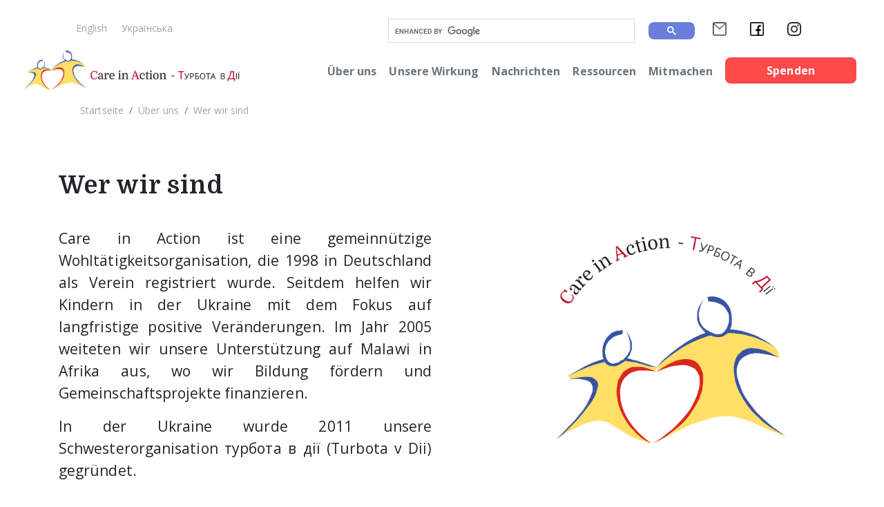

--- FILE ---
content_type: text/html; charset=utf-8
request_url: https://care-in-action.herokuapp.com/de/who-we-are
body_size: 25389
content:
<!DOCTYPE html><html><head><title>Care in Action | Wer wir sind</title>
<meta name="description" content="history_and_team">
<meta name="keywords" content="history_and_team">
<meta property="og:image" content="https://care-in-action.org/assets/og-348fb4cfa21b667c9a2e856f6b5a56782dc5320243bf50e846f9e97cd10d4f40.png"><meta content="text/html; charset=UTF-8" http-equiv="Content-Type" /><meta content="width=device-width, initial-scale=1, minimum-scale=1, maximum-scale=1" name="viewport" /><link rel="icon" type="image/png" href="https://care-in-action.org/assets/favicon-3b7ed58ad126333346d74f841a20d2f065c1bb86961834307f39b3782e07db0f.png" /><meta name="csrf-param" content="authenticity_token" />
<meta name="csrf-token" content="1LKp52PDOE6CTYsjYC9rzIZuRKlaKXsagOmM96gjBlEq6x8kyNpVSUS_o8Ap5iJZXABmwmLI-2_TRhJOUx3M0w" /><link rel="stylesheet" href="https://care-in-action.org/assets/application-49e5c26b23b6843fbec7d34c367f2bacf27b3ba404dd18b0e969b262d3e101dd.css" />
<link rel="stylesheet" href="https://care-in-action.org/assets/intlTelInput-295944150708e8a1d953358a9d1bcc23d4f0dd80291fdab2473eb1990c65733e.css" />
<link rel="stylesheet" href="https://care-in-action.org/assets/flatpickr-datepicker-rails-2004f5d28193628fe6c46449dc926d31781d8e56146983af12433e7657294600.css" />
<link rel="stylesheet" href="https://care-in-action.org/assets/font_awesome5_webfont-bb13ed02ffbaf6f02eee1687ea20e2b20704a664a41c743030f3f66531841c7c.css" /><script src="https://care-in-action.org/assets/application-21e4728e0ec28ea3a8b07a71bd01438209c87d1e44c9ec7bfaace03be1ccffcd.js"></script><script src="//s7.addthis.com/js/300/addthis_widget.js#pubid=ra-63c354ddcdd35f48" async="async"></script><script type="text/javascript">
(function(i,s,o,g,r,a,m){i['GoogleAnalyticsObject']=r;i[r]=i[r]||function(){
(i[r].q=i[r].q||[]).push(arguments)},i[r].l=1*new Date();a=s.createElement(o),
m=s.getElementsByTagName(o)[0];a.async=1;a.src=g;m.parentNode.insertBefore(a,m)
})(window,document,'script','//www.google-analytics.com/analytics.js','ga');
ga("create","UA-138064393-1","auto");
ga("send","pageview");
</script>
</head><body><header class="blog-header pb-2 pt-2 col-12"><div class="container-fluid"><div class="top-menu col-12 d-flex justify-content-between align-items-center"><div class="languages"><a class="text-small" href="/en/who-we-are">English</a><a class="text-small" href="/ua/who-we-are">Українська</a></div><div class="socials"><div class="nav d-flex flex-xl-row"><div class="nav-item"><div class="custom-search"><script>
  (function() {
    var cx = '003237455026481314301:83jdytbrqmo';
    var gcse = document.createElement('script');
    gcse.type = 'text/javascript';
    gcse.async = true;
    gcse.src = 'https://cse.google.com/cse.js?cx=' + cx;
    var s = document.getElementsByTagName('script')[0];
    s.parentNode.insertBefore(gcse, s);
  })();
</script>
<gcse:search></gcse:search></div></div><div class="d-flex justify-content-lg-end justify-content-xl-start"><div class="nav-item d-flex align-items-center"><a href="mailto:info@care-in-action.org"><img src="https://care-in-action.org/assets/mail_ico-32ff9e312b8896465bbfd15504b0434675e55f09d82c024dd115f26a6eddaa57.png" /></a></div><div class="nav-item d-flex align-items-center"><a target="_blank" href="https://www.facebook.com/Care-in-Action-193002950731927/"><img src="https://care-in-action.org/assets/facebook_ico-ddc933aa9e7d956ac6cc646d1c54e82f487305e6474cbf0cea041941bb0ef9c5.png" /></a></div><div class="nav-item d-flex align-items-center"><a target="_blank" href="https://www.instagram.com/care.in.action.ua/"><img src="https://care-in-action.org/assets/instagram_ico-fcecc6bbc7d8be05cc56f60ace6eaee1318b4702d00252ab76dde9f381d86d05.png" /></a></div></div></div></div></div><div class="header-navigation col-12"><div class="row"><a class="logo-link" href="https://care-in-action.herokuapp.com/de"><img src="https://care-in-action.org/assets/logo-30c13cd13129f2a58d32da384cf8f7ba1223caf327c76f62c2a96ed8864e8a56.png" /></a></div><div class="row"><div id="burger"><div class="burger-wrapper"><span></span><span></span><span></span><span></span></div></div><div class="nav" id="menu"><div class="nav-item mobile"><div class="languages d-flex justify-content-center mb-4"><a class="text-small" href="/en/who-we-are">English</a><a class="text-small" href="/ua/who-we-are">Українська</a></div></div><div class="nav-item"><div class="arrow-mobile"><a class="nav-link px-1 text-muted" href="#">Über uns</a><span class="arrow-mobile"></span></div><div class="dropdown"><a href="https://care-in-action.herokuapp.com/de/about-us">Unsere Aufgabe</a><a href="https://care-in-action.herokuapp.com/de/what-we-do">Was wir tun</a><a href="https://care-in-action.herokuapp.com/de/who-we-are">Wer wir sind</a><a href="https://care-in-action.herokuapp.com/de/our-history">Unsere Geschichte</a></div></div><div class="nav-item"><div class="arrow-mobile"><a class="nav-link px-1 text-muted" href="#">Unsere Wirkung</a><span class="arrow-mobile"></span></div><div class="dropdown"><a href="https://care-in-action.herokuapp.com/de/our-impact">Jahresberichte</a><a href="https://care-in-action.herokuapp.com/de/developing-children">Kinderleben verändert</a><a href="https://care-in-action.herokuapp.com/de/supporting-carers">Betreuer unterstützen</a></div></div><div class="nav-item"><div class="arrow-mobile"><a class="nav-link px-1 text-muted" href="https://care-in-action.herokuapp.com/de/news">Nachrichten</a></div></div><div class="nav-item"><div class="arrow-mobile"><a class="nav-link px-1 text-muted" href="#">Ressourcen</a><span class="arrow-mobile"></span></div><div class="dropdown"><a href="https://care-in-action.herokuapp.com/de/family_care_for_children">Familienpflege für Kinder</a><a href="https://care-in-action.herokuapp.com/de/responsible_parenting">Für Pflegeeltern</a><a href="https://care-in-action.herokuapp.com/de/for_volunteers">Für Freiwillige</a><a href="https://care-in-action.herokuapp.com/de/for_youth_workers">Für Jugendarbeiter</a></div></div><div class="nav-item"><div class="arrow-mobile"><a class="nav-link px-1 text-muted" href="#">Mitmachen</a><span class="arrow-mobile"></span></div><div class="dropdown"><a href="/de/donate">Spenden</a><a href="https://care-in-action.herokuapp.com/de/volunteer">Freiwilligenarbeit</a><a href="https://care-in-action.herokuapp.com/de/sponsor-a-child-page">Pate werden</a></div></div><div class="nav-item"><a class="btn bg-coral text-white donate ml-lg-1" href="https://care-in-action.herokuapp.com/de/donate">Spenden</a></div><div class="nav-item mobile"><div class="custom-search"><script>
  (function() {
    var cx = '003237455026481314301:83jdytbrqmo';
    var gcse = document.createElement('script');
    gcse.type = 'text/javascript';
    gcse.async = true;
    gcse.src = 'https://cse.google.com/cse.js?cx=' + cx;
    var s = document.getElementsByTagName('script')[0];
    s.parentNode.insertBefore(gcse, s);
  })();
</script>
<gcse:search></gcse:search></div><div class="nav social-links justify-content-center mt-3 mt-md-4"><div class="nav-item social"><a href="mailto:info@care-in-action.org"><img src="https://care-in-action.org/assets/mail_ico-32ff9e312b8896465bbfd15504b0434675e55f09d82c024dd115f26a6eddaa57.png" /></a></div><div class="nav-item social"><a target="_blank" href="https://www.facebook.com/Care-in-Action-193002950731927/"><img src="https://care-in-action.org/assets/facebook_ico-ddc933aa9e7d956ac6cc646d1c54e82f487305e6474cbf0cea041941bb0ef9c5.png" /></a></div><div class="nav-item social"><a target="_blank" href="https://www.instagram.com/care.in.action.ua/"><img src="https://care-in-action.org/assets/instagram_ico-fcecc6bbc7d8be05cc56f60ace6eaee1318b4702d00252ab76dde9f381d86d05.png" /></a></div></div></div></div></div></div></div></header><div class="site-content"><div class="container history rounded-images"><section class="breadcrumbs-section"><div class="container"><div class="row"><div class="col-12"><div class="breadcrumbs text-small"><ol class="breadcrumb"><li class="breadcrumb-item"><a href="https://care-in-action.herokuapp.com/de">Startseite</a></li><li class="breadcrumb-item"><a href="/de/about-us">Über uns</a></li><li class="breadcrumb-item active"><span>Wer wir sind</span></li></ol></div></div></div></div></section><section><div class="row header align-items-center"><div class="col-md-6"><h2 class="title">Wer wir sind</h2><div class="text"><p>Care in Action ist eine gemeinn&uuml;tzige Wohlt&auml;tigkeitsorganisation, die 1998 in Deutschland als Verein registriert wurde. Seitdem helfen wir Kindern in der Ukraine mit dem Fokus auf langfristige positive Ver&auml;nderungen. Im Jahr 2005 weiteten wir unsere Unterst&uuml;tzung auf Malawi in Afrika aus, wo wir Bildung f&ouml;rdern und Gemeinschaftsprojekte finanzieren.</p>

<p>In der Ukraine wurde 2011 unsere Schwesterorganisation турбота в дії (Turbota v Dii) gegr&uuml;ndet.</p>
</div></div><div class="col-md-5 offset-md-1"><img alt="Wer wir sind" class="img-fluid" src="https://care-in-action.s3.eu-west-2.amazonaws.com/uploads/page/preview/22/CA.logo.2019.curved.light-bck.png" /></div></div></section><section><div class="row"><div class="col-lg-10 offset-lg-1"><h1 class="title-medium">Care in Action e.V.</h1><div class="articles"><div class="news-content give_time"><div class="text"><p>Care in Action ist beim Landgericht M&uuml;nchen als gemeinn&uuml;tziger Verein eingetragen und hat sich zum Ziel gesetzt, benachteiligten Kindern, insbesondere solchen ohne elterliche F&uuml;rsorge, dabei zu helfen, aufzuwachsen und ihr Leben erfolgreich zu meistern.</p>

<p><a href="https://care-in-action.s3.amazonaws.com/uploads/ckeditor/attachments/583/11_SATZUNGSA%CC%88NDERUNG_nach_Beschluss_vom_11.03._u.11.05.22.pdf">Nachfolgend unsere geltende Satzung</a></p>

<p>Care in Action hat zurzeit 24 aktive Vereinsmitglieder mit einem Vorstand, welche f&uuml;r die rechtlichen Angelegenheiten verantwortlich sind. Die Vorstandsmitglieder sind Josef Lierzer (Vorsitzender), Dr. Horst Goss, Mitbegr&uuml;nderin Janice Lehnis und George Collins. Monatlich und bei Bedarf finden Vorstandssitzungen statt. So ist der Vorstand jederzeit im Bilde, was die aktuelle Situation und die Weiterentwicklung angeht. Sein Fachwissen setzt der Vorstand in die Entscheidungsfindung ein.&nbsp;Alle Mitglieder stellen ihre Zeit zur Verf&uuml;gung, um die Wohlt&auml;tigkeitsorganisation ehrenamtlich zu unterst&uuml;tzen.</p>

<p>Die Gesch&auml;ftsf&uuml;hrerin, Jasmine Lehnis, ist daf&uuml;r verantwortlich, die Organisation gem&auml;&szlig; unseren Statuten, unserem Auftrag und den Vorgaben der Vorstandsmitglieder zu leiten.&nbsp;Mitbegr&uuml;nderin Janice Lehnis unterst&uuml;tzt weiterhin die Vereinsverwaltung sowie die Beschaffung von Spendengeldern.</p>

<p>Weitere Informationen zur Vereinsf&uuml;hrung, zu den Zielen und der Arbeit von Care in Action sind in unseren umfassenden Jahresberichten, <a href="https://care-in-action.org/de/our-impact">die hier verf&uuml;gbar sind</a>, ersichtlich.</p>

<p>Auch Vereinsmitglieder, Steuer-, Vereinsrelevante und weitere Details finden Sie <a href="https://care-in-action.org/de/legal-information">hier</a>.</p>

<figure class="image"><img alt="" height="589" src="https://care-in-action.s3.amazonaws.com/uploads/ckeditor/pictures/369/content_team_for_ukraine.png" width="1200" />
<figcaption>Care in Action-Vorstand, Mitglieder und Freiwillige im Jahr 2022, darunter die Mitbegr&uuml;nder Janice und Werner Lehnis (in der Mitte vorne in Blau) und die Gesch&auml;ftsf&uuml;hrerin Jasmine Lehnis (hintere Reihe in Gr&uuml;n).</figcaption>
</figure>

<h1>&nbsp;</h1>
</div></div></div></div></div></section><section><div class="row"><div class="col-lg-10 offset-lg-1"><h2 class="title-medium">Turbota v Dii (турбота в дії)</h2><div class="articles"><div class="news-content give_time"><div class="text"><p>Turbota v Dii (ukrainisch f&uuml;r Care in Action) wurde 2011 in Lviv, Ukraine, als Schwesterorganisation von Care in Action gegr&uuml;ndet, um Waisenkindern und sozial benachteiligten Kindern und Jugendlichen zu helfen. Turbota v Dii ist eine unabh&auml;ngige gemeinn&uuml;tzige Organisation, die ebenfalls von einem Kuratorium geleitet wird und den Steuerstatus einer &ouml;ffentlichen Organisation besitzt. Care in Action finanziert Projekte und Entwicklungen, um die Qualifizierung innerhalb des Teams zu f&ouml;rdern und Zeit zu schaffen, die Finanzierung und Partnerschaften von Turbota v Dii zu erh&ouml;hen.</p>

<p>Ende 2024&nbsp;finanzierte Care in Action die Besch&auml;ftigung von 15&nbsp;Vollzeit- und 5&nbsp;Projektmitarbeitenden in der Ukraine und lagerte zus&auml;tzliches Fachwissen in den Bereichen Recht, Finanzen und Psychotherapie aus. Das Team wird von Olena Somkina, Gesch&auml;ftsf&uuml;hrerin von Turbota v Dii, geleitet.</p>

<figure class="image"><img alt="" height="516" src="https://care-in-action.s3.amazonaws.com/uploads/ckeditor/pictures/980/content_CareinActionTeam2024.jpg" width="900" />
<figcaption>Unser Care in Action &ndash; Turbota v Dii-Team in der Ukraine verf&uuml;gt &uuml;ber viel Fachkenntnis, Erfahrungen und Qualifikationen sowie das gemeinsame Ziel, dauerhafte positive Ver&auml;nderungen f&uuml;r Kinder herbeizuf&uuml;hren. Olena Somkina (zweite von rechts) ist Gesch&auml;ftsf&uuml;hrerin von Turbota v Dii.</figcaption>
</figure>
</div></div></div></div></div></section><section><div class="row"><div class="col-lg-10 offset-lg-1"><h2 class="title-medium">Wichtige Partner in Malawi</h2><div class="articles"><div class="news-content give_time"><div class="text"><p>Care in Action finanziert Projekte und bietet Sponsoring f&uuml;r die Sekundarschul-, College- und Universit&auml;tsausbildung von Kindern und Jugendlichen mit zwei &ouml;rtlichen Organisationen in Malawi, dem Bloomfield Day Care Center in Mulanje und dem GEMO Day Care Center in Blantyre.</p>

<figure class="image"><img alt="" height="484" src="https://care-in-action.s3.amazonaws.com/uploads/ckeditor/pictures/587/content_Malawi.png" width="800" />
<figcaption>Jasmine Lehnis lernte das GEMO Day Care Center und deren Leiterin Fatima Mauluka (hinten Mitte) zum ersten Mal im Jahr 2001 kennen. Jasmine engagierte sich 15 Jahre lang f&uuml;r wohlt&auml;tige Zwecke in Malawi, bevor sie als Fundraiser nach England zog und dann im Jahr 2019 Gesch&auml;ftsf&uuml;hrerin von Care in Action e.V. wurde.</figcaption>
</figure>

<p>&nbsp;</p>

<h2>Unsere Gr&uuml;nder</h2>

<p>Care in Action wurde von Werner und Janice Lehnis in 1998 gegr&uuml;ndet, nachdem sie den erheblichen Bedarf f&uuml;r die Waisenbetreuung in der Ukraine erkannten und humanit&auml;re Hilfe und Projekte organisierten. Der Start von zahlreichen Projekten kam Tausenden von Waisenkindern zugute. <a href="https://care-in-action.org/de/our-history">Unsere Geschichte k&ouml;nnen Sie hier nachlesen.</a></p>

<blockquote>
<p>&bdquo;Kinder brauchen mehr als Nahrung, ein Dach &uuml;ber dem Kopf und Grundbildung, sie brauchen auch Familie, Liebe und eine positive Integration in die Gesellschaft.&ldquo; - Werner Lehnis</p>
</blockquote>

<figure class="image"><img alt="" height="284" src="https://care-in-action.s3.amazonaws.com/uploads/ckeditor/pictures/442/content_Werner_Janice_group_of_children_small.png" width="800" />
<figcaption>Die Gr&uuml;nder von Care in Action, Werner und Janice Lehnis (Mitte), arbeiteten unerm&uuml;dlich daran, Kindern zu erm&ouml;glichen, die Waisenheime zu verlassen und in Pflegefamilien aufzuwachsen.</figcaption>
</figure>

<p>Wenn Sie weitere Informationen w&uuml;nschen oder sich bei Care in Action engagieren m&ouml;chten, freuen wir uns, wenn Sie mit uns Kontakt aufnehmen.</p>
</div></div></div></div></div></section><section class="margin-bottom-70"><div class="row"><div class="col-lg-10 offset-lg-1"><h2 class="title text-center margin-bottom-80">Unsere Kontaktpersonen</h2></div></div><div class="row ambassador"><div class="col-md-4 item text-md-left text-center"><img alt="Jasmine Lehnis" class="img-fluid" src="https://care-in-action.s3.eu-west-2.amazonaws.com/uploads/ambassador/preview/324/square_jasmine_Rotary.jpg" /><h3 class="title-medium">Jasmine Lehnis</h3><div class="text text-md-left text-center"><p>Geschäftsführer</p>

<p>info@care-in-action.org</p>

<p>Sprachen: Englisch, Deutsch</p></div></div><div class="col-md-4 item text-md-left text-center"><img alt="Janice Lehnis" class="img-fluid" src="https://care-in-action.s3.eu-west-2.amazonaws.com/uploads/ambassador/preview/99/square_Janice_Lehnis2.jpg" /><h3 class="title-medium">Janice Lehnis</h3><div class="text text-md-left text-center"><p>Mitbegründer</p>

<p>jl@care-in-action.org</p>

<p>Sprachen: Englisch, Deutsch, Französisch</p></div></div><div class="col-md-4 item text-md-left text-center"><img alt="Olena Somkina" class="img-fluid" src="https://care-in-action.s3.eu-west-2.amazonaws.com/uploads/ambassador/preview/98/square_Olena_Somkina2.jpg" /><h3 class="title-medium">Olena Somkina</h3><div class="text text-md-left text-center"><p>Executive Director of "Turbota v Dii" (Lviv, Ukraine) </p>

<p>somkina@care-in-action.org </p>

<p>Sprachen: Ukrainisch, Englisch</p></div></div></div></section></div><div class="container-fluid articles"><div class="get-involved"><section class="give-time-bg news-additional articles" style="background-image: url(https://care-in-action.s3.eu-west-2.amazonaws.com/uploads/site/give_time_picture/1/give-time.jpg)"><div class="container"><div class="row"><div class="col-lg-6 col-md-10"><h2 class="title">Zeit investieren</h2><div class="text"><p>Sie k&ouml;nnen gerne einen Spendenaufruf starten oder uns in Ihrer Schule, Kirche oder an Ihrem Arbeitsplatz bekannt machen. Sie k&ouml;nnen auch Ihre eigene Berufserfahrung und Ihr Wissen einbringen.&nbsp;</p>
</div><div class="d-flex flex-column flex-sm-row justify-content-center align-items-center"><a class="btn bg-soft-blue text-white pl-4 pr-4 pt-2 pb-2" href="/de/volunteer">Zeit investieren</a><span class="text-small">oder</span><a class="btn btn-outline-soft-blue" href="/de/get-involved">Mitmachen</a></div></div></div></div></section></div></div></div><footer><div class="container-fluid bordered"><div class="container"><div class="row"><div class="col-lg-12 footer-title d-flex justify-content-between"><h3><p>Ihre Spende hilft Kindern, ein besseres&nbsp;Leben zu f&uuml;hren.</p>
</h3><a class="btn bg-coral text-white donate" href="/de/donate">Spenden</a></div></div></div></div><div class="container-fluid"><div class="container"><div class="row information"><div class="col-lg-8"><div class="row justify-content-between"><div class="info col-sm"><a class="footer-title" href="https://care-in-action.herokuapp.com/de/about-us">Über uns</a><a href="https://care-in-action.herokuapp.com/de/what-we-do">Was wir tun</a><a href="https://care-in-action.herokuapp.com/de/who-we-are">Wer wir sind</a><a href="https://care-in-action.herokuapp.com/de/privacy-policy">Datenschutzerklärung</a><a href="https://care-in-action.herokuapp.com/de/legal-information">Impressum</a></div><div class="info col-sm"><a class="footer-title" href="/de/our-impact">Unsere Wirkung</a><a href="/de/developing-children">Kinderleben verändert</a><a href="/de/supporting-carers">Betreuer unterstützen</a><a href="https://care-in-action.herokuapp.com/de/news">Nachrichten</a></div><div class="info col-sm"><a class="footer-title" href="https://care-in-action.herokuapp.com/de/get-involved">Mitmachen</a><a href="/de/donate">Spenden</a><a href="/de/volunteer">Freiwilligenarbeit</a><a href="/de/sponsor-a-child-page">Pate werden</a></div></div></div><div class="col-lg-4"><div class="row"><div class="col-12 info"><div class="footer-title">Newsletter</div><div class="mailchimp-subsribe"><div id="mc_embed_shell">
      <link href="//cdn-images.mailchimp.com/embedcode/classic-061523.css" rel="stylesheet" type="text/css">
  <style type="text/css">
        #mc_embed_signup{background:#fff; false;clear:left; font:14px Helvetica,Arial,sans-serif; width: 600px;}
        /* Add your own Mailchimp form style overrides in your site stylesheet or in this style block.
           We recommend moving this block and the preceding CSS link to the HEAD of your HTML file. */
</style>
<div id="mc_embed_signup">
    <form action="https://care-in-action.us20.list-manage.com/subscribe/post?u=dc3a6a34137cc9ac0f3d14951&amp;id=8219f4ce43&amp;f_id=002ec6f1f0" method="post" id="mc-embedded-subscribe-form" name="mc-embedded-subscribe-form" class="validate" target="_blank">
        <div id="mc_embed_signup_scroll"><h2>Stay Connected / Bleib in Verbindung</h2>
            <div class="indicates-required"><span class="asterisk">*</span> indicates required</div>
            <div class="mc-field-group"><label for="mce-MMERGE1">Name <span class="asterisk">*</span></label><input type="text" name="MMERGE1" class="required text" id="mce-MMERGE1" required="" value=""></div><div class="mc-field-group"><label for="mce-EMAIL">Email Address <span class="asterisk">*</span></label><input type="email" name="EMAIL" class="required email" id="mce-EMAIL" required="" value=""></div><div class="mc-field-group input-group"><strong>Language / Sprache </strong><ul><li><input type="radio" name="MMERGE2" id="mce-MMERGE20" value="Email news in English"><label for="mce-MMERGE20">Email news in English</label></li><li><input type="radio" name="MMERGE2" id="mce-MMERGE21" value="E-Mail-Nachrichten auf Deutsch"><label for="mce-MMERGE21">E-Mail-Nachrichten auf Deutsch</label></li></ul></div>
<div hidden=""><input type="hidden" name="tags" value="182357"></div>
        <div id="mce-responses" class="clear foot">
            <div class="response" id="mce-error-response" style="display: none;"></div>
            <div class="response" id="mce-success-response" style="display: none;"></div>
        </div>
    <div aria-hidden="true" style="position: absolute; left: -5000px;">
        /* real people should not fill this in and expect good things - do not remove this or risk form bot signups */
        <input type="text" name="b_dc3a6a34137cc9ac0f3d14951_8219f4ce43" tabindex="-1" value="">
    </div>
        <div class="optionalParent">
            <div class="clear foot">
                <input type="submit" name="subscribe" id="mc-embedded-subscribe" class="button" value="Subscribe">
                <p style="margin: 0px auto;"><a href="http://eepurl.com/jiu1HQ" title="Mailchimp - email marketing made easy and fun"><span style="display: inline-block; background-color: transparent; border-radius: 4px;"><img class="refferal_badge" src="https://digitalasset.intuit.com/render/content/dam/intuit/mc-fe/en_us/images/intuit-mc-rewards-text-dark.svg" alt="Intuit Mailchimp" style="width: 220px; height: 40px; display: flex; padding: 2px 0px; justify-content: center; align-items: center;"></span></a></p>
            </div>
        </div>
    </div>
</form>
</div>
<script type="text/javascript" src="//s3.amazonaws.com/downloads.mailchimp.com/js/mc-validate.js"></script><script type="text/javascript">(function($) {window.fnames = new Array(); window.ftypes = new Array();fnames[1]='MMERGE1';ftypes[1]='text';fnames[0]='EMAIL';ftypes[0]='email';fnames[2]='MMERGE2';ftypes[2]='radio';}(jQuery));var $mcj = jQuery.noConflict(true);</script></div>
</div></div></div></div></div><div class="row information"><div class="col-lg-8"><div class="row justify-content-between"><div class="contacts col-sm"><div class="footer-title">Kontakt</div><span>UA: ‪+380 50 6972 885</span><span>DE: +49 8151 6500 404</span><span>UA: <a href="mailto:admin@care-in-action.org">admin@care-in-action.org</a></span><span>DE: <a href="mailto:%3Ca%20href%3D%22mailto%3Ainfo@care-in-action.org%22%3Einfo@care-in-action.org%3C%2Fa%3E"><a href="mailto:info@care-in-action.org">info@care-in-action.org</a></a></span></div><div class="contacts col-sm"><div class="footer-title">Mail</div><span>DE: Waldspielplatz 44, 82319 Starnberg, Germany</span><span>UA: Lychakivska Str. 8, Lviv, Ukraine, 79008</span></div></div></div><div class="col-lg-4"><div class="row flex-row"><div class="contacts col-sm d-flex justify-content-md-start justify-content-center"><div class="footer-title">Folge uns</div><div class="social-links"><a target="_blank" href="https://www.facebook.com/Care-in-Action-193002950731927/"><img src="https://care-in-action.org/assets/facebook_ico-ddc933aa9e7d956ac6cc646d1c54e82f487305e6474cbf0cea041941bb0ef9c5.png" /></a><a target="_blank" href="https://www.instagram.com/care.in.action.ua/"><img src="https://care-in-action.org/assets/instagram_ico-fcecc6bbc7d8be05cc56f60ace6eaee1318b4702d00252ab76dde9f381d86d05.png" /></a><a href="mailto:info@care-in-action.org"><img src="https://care-in-action.org/assets/mail_ico-32ff9e312b8896465bbfd15504b0434675e55f09d82c024dd115f26a6eddaa57.png" /></a></div></div></div></div></div><div class="row justify-content-center"><div class="copyright text-center"><p>Care in Action e.V.&nbsp;ist eine gemeinn&uuml;tzige Organisation, registriert in M&uuml;nchen, Deutschland. Reg Nr 16143</p>

<p>Unsere Schwester Organisation&nbsp;in Lviv (Lemberg), Ukraine, ist турбота в дії, NGO Reg Nr 38007772</p>
</div></div></div></div></footer></body></html>

--- FILE ---
content_type: text/css
request_url: https://care-in-action.org/assets/intlTelInput-295944150708e8a1d953358a9d1bcc23d4f0dd80291fdab2473eb1990c65733e.css
body_size: 4867
content:
/**
 * Variables declared here can be overridden by consuming applications, with
 * the help of the `!default` flag.
 *
 * @example
 *     // overriding $hoverColor
 *     $hoverColor: rgba(red, 0.05);
 *
 *     // overriding image path
 *     $flagsImagePath: "images/";
 *
 *     // import the scss file after the overrides
 *     @import "bower_component/intl-tel-input/src/css/intlTelInput";
 */
/* line 49, vendor/bundle/ruby/3.4.0/gems/intl-tel-input-rails-12.3.0/app/assets/stylesheets/intlTelInput.scss */
.intl-tel-input {
  position: relative;
  display: inline-block;
}

/* line 58, vendor/bundle/ruby/3.4.0/gems/intl-tel-input-rails-12.3.0/app/assets/stylesheets/intlTelInput.scss */
.intl-tel-input * {
  box-sizing: border-box;
  -moz-box-sizing: border-box;
}

/* line 63, vendor/bundle/ruby/3.4.0/gems/intl-tel-input-rails-12.3.0/app/assets/stylesheets/intlTelInput.scss */
.intl-tel-input .hide {
  display: none;
}

/* line 67, vendor/bundle/ruby/3.4.0/gems/intl-tel-input-rails-12.3.0/app/assets/stylesheets/intlTelInput.scss */
.intl-tel-input .v-hide {
  visibility: hidden;
}

/* line 72, vendor/bundle/ruby/3.4.0/gems/intl-tel-input-rails-12.3.0/app/assets/stylesheets/intlTelInput.scss */
.intl-tel-input input, .intl-tel-input input[type=text], .intl-tel-input input[type=tel] {
  position: relative;
  z-index: 0;
  margin-top: 0 !important;
  margin-bottom: 0 !important;
  padding-right: 36px;
  margin-right: 0;
}

/* line 94, vendor/bundle/ruby/3.4.0/gems/intl-tel-input-rails-12.3.0/app/assets/stylesheets/intlTelInput.scss */
.intl-tel-input .flag-container {
  position: absolute;
  top: 0;
  bottom: 0;
  right: 0;
  padding: 1px;
}

/* line 105, vendor/bundle/ruby/3.4.0/gems/intl-tel-input-rails-12.3.0/app/assets/stylesheets/intlTelInput.scss */
.intl-tel-input .selected-flag {
  z-index: 1;
  position: relative;
  width: 36px;
  height: 100%;
  padding: 0 0 0 8px;
}

/* line 116, vendor/bundle/ruby/3.4.0/gems/intl-tel-input-rails-12.3.0/app/assets/stylesheets/intlTelInput.scss */
.intl-tel-input .selected-flag .iti-flag {
  position: absolute;
  top: 0;
  bottom: 0;
  margin: auto;
}

/* line 123, vendor/bundle/ruby/3.4.0/gems/intl-tel-input-rails-12.3.0/app/assets/stylesheets/intlTelInput.scss */
.intl-tel-input .selected-flag .iti-arrow {
  position: absolute;
  top: 50%;
  margin-top: -2px;
  right: 6px;
  width: 0;
  height: 0;
  border-left: 3px solid transparent;
  border-right: 3px solid transparent;
  border-top: 4px solid #555;
}

/* line 137, vendor/bundle/ruby/3.4.0/gems/intl-tel-input-rails-12.3.0/app/assets/stylesheets/intlTelInput.scss */
.intl-tel-input .selected-flag .iti-arrow.up {
  border-top: none;
  border-bottom: 4px solid #555;
}

/* line 145, vendor/bundle/ruby/3.4.0/gems/intl-tel-input-rails-12.3.0/app/assets/stylesheets/intlTelInput.scss */
.intl-tel-input .country-list {
  position: absolute;
  z-index: 2;
  list-style: none;
  text-align: left;
  padding: 0;
  margin: 0 0 0 -1px;
  box-shadow: 1px 1px 4px rgba(0, 0, 0, 0.2);
  background-color: white;
  border: 1px solid #CCC;
  white-space: nowrap;
  max-height: 200px;
  overflow-y: scroll;
}

/* line 156, vendor/bundle/ruby/3.4.0/gems/intl-tel-input-rails-12.3.0/app/assets/stylesheets/intlTelInput.scss */
.intl-tel-input .country-list.dropup {
  bottom: 100%;
  margin-bottom: -1px;
}

/* line 162, vendor/bundle/ruby/3.4.0/gems/intl-tel-input-rails-12.3.0/app/assets/stylesheets/intlTelInput.scss */
.intl-tel-input .country-list .flag-box {
  display: inline-block;
  width: 20px;
}

@media (max-width: 500px) {
  /* line 145, vendor/bundle/ruby/3.4.0/gems/intl-tel-input-rails-12.3.0/app/assets/stylesheets/intlTelInput.scss */
  .intl-tel-input .country-list {
    white-space: normal;
  }
}

/* line 186, vendor/bundle/ruby/3.4.0/gems/intl-tel-input-rails-12.3.0/app/assets/stylesheets/intlTelInput.scss */
.intl-tel-input .country-list .divider {
  padding-bottom: 5px;
  margin-bottom: 5px;
  border-bottom: 1px solid #CCC;
}

/* line 193, vendor/bundle/ruby/3.4.0/gems/intl-tel-input-rails-12.3.0/app/assets/stylesheets/intlTelInput.scss */
.intl-tel-input .country-list .country {
  padding: 5px 10px;
}

/* line 197, vendor/bundle/ruby/3.4.0/gems/intl-tel-input-rails-12.3.0/app/assets/stylesheets/intlTelInput.scss */
.intl-tel-input .country-list .country .dial-code {
  color: #999;
}

/* line 201, vendor/bundle/ruby/3.4.0/gems/intl-tel-input-rails-12.3.0/app/assets/stylesheets/intlTelInput.scss */
.intl-tel-input .country-list .country.highlight {
  background-color: rgba(0, 0, 0, 0.05);
}

/* line 206, vendor/bundle/ruby/3.4.0/gems/intl-tel-input-rails-12.3.0/app/assets/stylesheets/intlTelInput.scss */
.intl-tel-input .country-list .flag-box, .intl-tel-input .country-list .country-name, .intl-tel-input .country-list .dial-code {
  vertical-align: middle;
}

/* line 209, vendor/bundle/ruby/3.4.0/gems/intl-tel-input-rails-12.3.0/app/assets/stylesheets/intlTelInput.scss */
.intl-tel-input .country-list .flag-box, .intl-tel-input .country-list .country-name {
  margin-right: 6px;
}

/* line 215, vendor/bundle/ruby/3.4.0/gems/intl-tel-input-rails-12.3.0/app/assets/stylesheets/intlTelInput.scss */
.intl-tel-input.allow-dropdown input, .intl-tel-input.allow-dropdown input[type=text], .intl-tel-input.allow-dropdown input[type=tel], .intl-tel-input.separate-dial-code input, .intl-tel-input.separate-dial-code input[type=text], .intl-tel-input.separate-dial-code input[type=tel] {
  padding-right: 6px;
  padding-left: 52px;
  margin-left: 0;
}

/* line 220, vendor/bundle/ruby/3.4.0/gems/intl-tel-input-rails-12.3.0/app/assets/stylesheets/intlTelInput.scss */
.intl-tel-input.allow-dropdown .flag-container, .intl-tel-input.separate-dial-code .flag-container {
  right: auto;
  left: 0;
}

/* line 224, vendor/bundle/ruby/3.4.0/gems/intl-tel-input-rails-12.3.0/app/assets/stylesheets/intlTelInput.scss */
.intl-tel-input.allow-dropdown .selected-flag, .intl-tel-input.separate-dial-code .selected-flag {
  width: 46px;
}

/* line 231, vendor/bundle/ruby/3.4.0/gems/intl-tel-input-rails-12.3.0/app/assets/stylesheets/intlTelInput.scss */
.intl-tel-input.allow-dropdown .flag-container:hover {
  cursor: pointer;
}

/* line 233, vendor/bundle/ruby/3.4.0/gems/intl-tel-input-rails-12.3.0/app/assets/stylesheets/intlTelInput.scss */
.intl-tel-input.allow-dropdown .flag-container:hover .selected-flag {
  background-color: rgba(0, 0, 0, 0.05);
}

/* line 238, vendor/bundle/ruby/3.4.0/gems/intl-tel-input-rails-12.3.0/app/assets/stylesheets/intlTelInput.scss */
.intl-tel-input.allow-dropdown input[disabled] + .flag-container:hover, .intl-tel-input.allow-dropdown input[readonly] + .flag-container:hover {
  cursor: default;
}

/* line 240, vendor/bundle/ruby/3.4.0/gems/intl-tel-input-rails-12.3.0/app/assets/stylesheets/intlTelInput.scss */
.intl-tel-input.allow-dropdown input[disabled] + .flag-container:hover .selected-flag, .intl-tel-input.allow-dropdown input[readonly] + .flag-container:hover .selected-flag {
  background-color: transparent;
}

/* line 247, vendor/bundle/ruby/3.4.0/gems/intl-tel-input-rails-12.3.0/app/assets/stylesheets/intlTelInput.scss */
.intl-tel-input.separate-dial-code .selected-flag {
  background-color: rgba(0, 0, 0, 0.05);
  display: table;
}

/* line 253, vendor/bundle/ruby/3.4.0/gems/intl-tel-input-rails-12.3.0/app/assets/stylesheets/intlTelInput.scss */
.intl-tel-input.separate-dial-code .selected-dial-code {
  display: table-cell;
  vertical-align: middle;
  padding-left: 28px;
}

/* line 265, vendor/bundle/ruby/3.4.0/gems/intl-tel-input-rails-12.3.0/app/assets/stylesheets/intlTelInput.scss */
.intl-tel-input.separate-dial-code.iti-sdc-2 input, .intl-tel-input.separate-dial-code.iti-sdc-2 input[type=text], .intl-tel-input.separate-dial-code.iti-sdc-2 input[type=tel] {
  padding-left: 66px;
}

/* line 268, vendor/bundle/ruby/3.4.0/gems/intl-tel-input-rails-12.3.0/app/assets/stylesheets/intlTelInput.scss */
.intl-tel-input.separate-dial-code.iti-sdc-2 .selected-flag {
  width: 60px;
}

/* line 273, vendor/bundle/ruby/3.4.0/gems/intl-tel-input-rails-12.3.0/app/assets/stylesheets/intlTelInput.scss */
.intl-tel-input.separate-dial-code.allow-dropdown.iti-sdc-2 input, .intl-tel-input.separate-dial-code.allow-dropdown.iti-sdc-2 input[type=text], .intl-tel-input.separate-dial-code.allow-dropdown.iti-sdc-2 input[type=tel] {
  padding-left: 76px;
}

/* line 276, vendor/bundle/ruby/3.4.0/gems/intl-tel-input-rails-12.3.0/app/assets/stylesheets/intlTelInput.scss */
.intl-tel-input.separate-dial-code.allow-dropdown.iti-sdc-2 .selected-flag {
  width: 70px;
}

/* line 265, vendor/bundle/ruby/3.4.0/gems/intl-tel-input-rails-12.3.0/app/assets/stylesheets/intlTelInput.scss */
.intl-tel-input.separate-dial-code.iti-sdc-3 input, .intl-tel-input.separate-dial-code.iti-sdc-3 input[type=text], .intl-tel-input.separate-dial-code.iti-sdc-3 input[type=tel] {
  padding-left: 74px;
}

/* line 268, vendor/bundle/ruby/3.4.0/gems/intl-tel-input-rails-12.3.0/app/assets/stylesheets/intlTelInput.scss */
.intl-tel-input.separate-dial-code.iti-sdc-3 .selected-flag {
  width: 68px;
}

/* line 273, vendor/bundle/ruby/3.4.0/gems/intl-tel-input-rails-12.3.0/app/assets/stylesheets/intlTelInput.scss */
.intl-tel-input.separate-dial-code.allow-dropdown.iti-sdc-3 input, .intl-tel-input.separate-dial-code.allow-dropdown.iti-sdc-3 input[type=text], .intl-tel-input.separate-dial-code.allow-dropdown.iti-sdc-3 input[type=tel] {
  padding-left: 84px;
}

/* line 276, vendor/bundle/ruby/3.4.0/gems/intl-tel-input-rails-12.3.0/app/assets/stylesheets/intlTelInput.scss */
.intl-tel-input.separate-dial-code.allow-dropdown.iti-sdc-3 .selected-flag {
  width: 78px;
}

/* line 265, vendor/bundle/ruby/3.4.0/gems/intl-tel-input-rails-12.3.0/app/assets/stylesheets/intlTelInput.scss */
.intl-tel-input.separate-dial-code.iti-sdc-4 input, .intl-tel-input.separate-dial-code.iti-sdc-4 input[type=text], .intl-tel-input.separate-dial-code.iti-sdc-4 input[type=tel] {
  padding-left: 82px;
}

/* line 268, vendor/bundle/ruby/3.4.0/gems/intl-tel-input-rails-12.3.0/app/assets/stylesheets/intlTelInput.scss */
.intl-tel-input.separate-dial-code.iti-sdc-4 .selected-flag {
  width: 76px;
}

/* line 273, vendor/bundle/ruby/3.4.0/gems/intl-tel-input-rails-12.3.0/app/assets/stylesheets/intlTelInput.scss */
.intl-tel-input.separate-dial-code.allow-dropdown.iti-sdc-4 input, .intl-tel-input.separate-dial-code.allow-dropdown.iti-sdc-4 input[type=text], .intl-tel-input.separate-dial-code.allow-dropdown.iti-sdc-4 input[type=tel] {
  padding-left: 92px;
}

/* line 276, vendor/bundle/ruby/3.4.0/gems/intl-tel-input-rails-12.3.0/app/assets/stylesheets/intlTelInput.scss */
.intl-tel-input.separate-dial-code.allow-dropdown.iti-sdc-4 .selected-flag {
  width: 86px;
}

/* line 265, vendor/bundle/ruby/3.4.0/gems/intl-tel-input-rails-12.3.0/app/assets/stylesheets/intlTelInput.scss */
.intl-tel-input.separate-dial-code.iti-sdc-5 input, .intl-tel-input.separate-dial-code.iti-sdc-5 input[type=text], .intl-tel-input.separate-dial-code.iti-sdc-5 input[type=tel] {
  padding-left: 90px;
}

/* line 268, vendor/bundle/ruby/3.4.0/gems/intl-tel-input-rails-12.3.0/app/assets/stylesheets/intlTelInput.scss */
.intl-tel-input.separate-dial-code.iti-sdc-5 .selected-flag {
  width: 84px;
}

/* line 273, vendor/bundle/ruby/3.4.0/gems/intl-tel-input-rails-12.3.0/app/assets/stylesheets/intlTelInput.scss */
.intl-tel-input.separate-dial-code.allow-dropdown.iti-sdc-5 input, .intl-tel-input.separate-dial-code.allow-dropdown.iti-sdc-5 input[type=text], .intl-tel-input.separate-dial-code.allow-dropdown.iti-sdc-5 input[type=tel] {
  padding-left: 100px;
}

/* line 276, vendor/bundle/ruby/3.4.0/gems/intl-tel-input-rails-12.3.0/app/assets/stylesheets/intlTelInput.scss */
.intl-tel-input.separate-dial-code.allow-dropdown.iti-sdc-5 .selected-flag {
  width: 94px;
}

/* line 284, vendor/bundle/ruby/3.4.0/gems/intl-tel-input-rails-12.3.0/app/assets/stylesheets/intlTelInput.scss */
.intl-tel-input.iti-container {
  position: absolute;
  top: -1000px;
  left: -1000px;
  z-index: 1060;
  padding: 1px;
}

/* line 292, vendor/bundle/ruby/3.4.0/gems/intl-tel-input-rails-12.3.0/app/assets/stylesheets/intlTelInput.scss */
.intl-tel-input.iti-container:hover {
  cursor: pointer;
}

/* line 300, vendor/bundle/ruby/3.4.0/gems/intl-tel-input-rails-12.3.0/app/assets/stylesheets/intlTelInput.scss */
.iti-mobile .intl-tel-input.iti-container {
  top: 30px;
  bottom: 30px;
  left: 30px;
  right: 30px;
  position: fixed;
}

/* line 307, vendor/bundle/ruby/3.4.0/gems/intl-tel-input-rails-12.3.0/app/assets/stylesheets/intlTelInput.scss */
.iti-mobile .intl-tel-input .country-list {
  max-height: 100%;
  width: 100%;
}

/* line 310, vendor/bundle/ruby/3.4.0/gems/intl-tel-input-rails-12.3.0/app/assets/stylesheets/intlTelInput.scss */
.iti-mobile .intl-tel-input .country-list .country {
  padding: 10px 10px;
  line-height: 1.5em;
}

/* line 9, vendor/bundle/ruby/3.4.0/gems/intl-tel-input-rails-12.3.0/app/assets/stylesheets/sprite.scss */
.iti-flag {
  width: 20px;
}

/* line 16, vendor/bundle/ruby/3.4.0/gems/intl-tel-input-rails-12.3.0/app/assets/stylesheets/sprite.scss */
.iti-flag.be {
  width: 18px;
}

/* line 16, vendor/bundle/ruby/3.4.0/gems/intl-tel-input-rails-12.3.0/app/assets/stylesheets/sprite.scss */
.iti-flag.ch {
  width: 15px;
}

/* line 16, vendor/bundle/ruby/3.4.0/gems/intl-tel-input-rails-12.3.0/app/assets/stylesheets/sprite.scss */
.iti-flag.mc {
  width: 19px;
}

/* line 16, vendor/bundle/ruby/3.4.0/gems/intl-tel-input-rails-12.3.0/app/assets/stylesheets/sprite.scss */
.iti-flag.ne {
  width: 18px;
}

/* line 16, vendor/bundle/ruby/3.4.0/gems/intl-tel-input-rails-12.3.0/app/assets/stylesheets/sprite.scss */
.iti-flag.np {
  width: 13px;
}

/* line 16, vendor/bundle/ruby/3.4.0/gems/intl-tel-input-rails-12.3.0/app/assets/stylesheets/sprite.scss */
.iti-flag.va {
  width: 15px;
}

@media only screen and (-webkit-min-device-pixel-ratio: 2), only screen and (min-device-pixel-ratio: 2), only screen and (min-resolution: 192dpi), only screen and (min-resolution: 2dppx) {
  /* line 9, vendor/bundle/ruby/3.4.0/gems/intl-tel-input-rails-12.3.0/app/assets/stylesheets/sprite.scss */
  .iti-flag {
    background-size: 5630px 15px;
  }
}

/* line 32, vendor/bundle/ruby/3.4.0/gems/intl-tel-input-rails-12.3.0/app/assets/stylesheets/sprite.scss */
.iti-flag.ac {
  height: 10px;
  background-position: 0px 0px;
}

/* line 36, vendor/bundle/ruby/3.4.0/gems/intl-tel-input-rails-12.3.0/app/assets/stylesheets/sprite.scss */
.iti-flag.ad {
  height: 14px;
  background-position: -22px 0px;
}

/* line 40, vendor/bundle/ruby/3.4.0/gems/intl-tel-input-rails-12.3.0/app/assets/stylesheets/sprite.scss */
.iti-flag.ae {
  height: 10px;
  background-position: -44px 0px;
}

/* line 44, vendor/bundle/ruby/3.4.0/gems/intl-tel-input-rails-12.3.0/app/assets/stylesheets/sprite.scss */
.iti-flag.af {
  height: 14px;
  background-position: -66px 0px;
}

/* line 48, vendor/bundle/ruby/3.4.0/gems/intl-tel-input-rails-12.3.0/app/assets/stylesheets/sprite.scss */
.iti-flag.ag {
  height: 14px;
  background-position: -88px 0px;
}

/* line 52, vendor/bundle/ruby/3.4.0/gems/intl-tel-input-rails-12.3.0/app/assets/stylesheets/sprite.scss */
.iti-flag.ai {
  height: 10px;
  background-position: -110px 0px;
}

/* line 56, vendor/bundle/ruby/3.4.0/gems/intl-tel-input-rails-12.3.0/app/assets/stylesheets/sprite.scss */
.iti-flag.al {
  height: 15px;
  background-position: -132px 0px;
}

/* line 60, vendor/bundle/ruby/3.4.0/gems/intl-tel-input-rails-12.3.0/app/assets/stylesheets/sprite.scss */
.iti-flag.am {
  height: 10px;
  background-position: -154px 0px;
}

/* line 64, vendor/bundle/ruby/3.4.0/gems/intl-tel-input-rails-12.3.0/app/assets/stylesheets/sprite.scss */
.iti-flag.ao {
  height: 14px;
  background-position: -176px 0px;
}

/* line 68, vendor/bundle/ruby/3.4.0/gems/intl-tel-input-rails-12.3.0/app/assets/stylesheets/sprite.scss */
.iti-flag.aq {
  height: 14px;
  background-position: -198px 0px;
}

/* line 72, vendor/bundle/ruby/3.4.0/gems/intl-tel-input-rails-12.3.0/app/assets/stylesheets/sprite.scss */
.iti-flag.ar {
  height: 13px;
  background-position: -220px 0px;
}

/* line 76, vendor/bundle/ruby/3.4.0/gems/intl-tel-input-rails-12.3.0/app/assets/stylesheets/sprite.scss */
.iti-flag.as {
  height: 10px;
  background-position: -242px 0px;
}

/* line 80, vendor/bundle/ruby/3.4.0/gems/intl-tel-input-rails-12.3.0/app/assets/stylesheets/sprite.scss */
.iti-flag.at {
  height: 14px;
  background-position: -264px 0px;
}

/* line 84, vendor/bundle/ruby/3.4.0/gems/intl-tel-input-rails-12.3.0/app/assets/stylesheets/sprite.scss */
.iti-flag.au {
  height: 10px;
  background-position: -286px 0px;
}

/* line 88, vendor/bundle/ruby/3.4.0/gems/intl-tel-input-rails-12.3.0/app/assets/stylesheets/sprite.scss */
.iti-flag.aw {
  height: 14px;
  background-position: -308px 0px;
}

/* line 92, vendor/bundle/ruby/3.4.0/gems/intl-tel-input-rails-12.3.0/app/assets/stylesheets/sprite.scss */
.iti-flag.ax {
  height: 13px;
  background-position: -330px 0px;
}

/* line 96, vendor/bundle/ruby/3.4.0/gems/intl-tel-input-rails-12.3.0/app/assets/stylesheets/sprite.scss */
.iti-flag.az {
  height: 10px;
  background-position: -352px 0px;
}

/* line 100, vendor/bundle/ruby/3.4.0/gems/intl-tel-input-rails-12.3.0/app/assets/stylesheets/sprite.scss */
.iti-flag.ba {
  height: 10px;
  background-position: -374px 0px;
}

/* line 104, vendor/bundle/ruby/3.4.0/gems/intl-tel-input-rails-12.3.0/app/assets/stylesheets/sprite.scss */
.iti-flag.bb {
  height: 14px;
  background-position: -396px 0px;
}

/* line 108, vendor/bundle/ruby/3.4.0/gems/intl-tel-input-rails-12.3.0/app/assets/stylesheets/sprite.scss */
.iti-flag.bd {
  height: 12px;
  background-position: -418px 0px;
}

/* line 112, vendor/bundle/ruby/3.4.0/gems/intl-tel-input-rails-12.3.0/app/assets/stylesheets/sprite.scss */
.iti-flag.be {
  height: 15px;
  background-position: -440px 0px;
}

/* line 116, vendor/bundle/ruby/3.4.0/gems/intl-tel-input-rails-12.3.0/app/assets/stylesheets/sprite.scss */
.iti-flag.bf {
  height: 14px;
  background-position: -460px 0px;
}

/* line 120, vendor/bundle/ruby/3.4.0/gems/intl-tel-input-rails-12.3.0/app/assets/stylesheets/sprite.scss */
.iti-flag.bg {
  height: 12px;
  background-position: -482px 0px;
}

/* line 124, vendor/bundle/ruby/3.4.0/gems/intl-tel-input-rails-12.3.0/app/assets/stylesheets/sprite.scss */
.iti-flag.bh {
  height: 12px;
  background-position: -504px 0px;
}

/* line 128, vendor/bundle/ruby/3.4.0/gems/intl-tel-input-rails-12.3.0/app/assets/stylesheets/sprite.scss */
.iti-flag.bi {
  height: 12px;
  background-position: -526px 0px;
}

/* line 132, vendor/bundle/ruby/3.4.0/gems/intl-tel-input-rails-12.3.0/app/assets/stylesheets/sprite.scss */
.iti-flag.bj {
  height: 14px;
  background-position: -548px 0px;
}

/* line 136, vendor/bundle/ruby/3.4.0/gems/intl-tel-input-rails-12.3.0/app/assets/stylesheets/sprite.scss */
.iti-flag.bl {
  height: 14px;
  background-position: -570px 0px;
}

/* line 140, vendor/bundle/ruby/3.4.0/gems/intl-tel-input-rails-12.3.0/app/assets/stylesheets/sprite.scss */
.iti-flag.bm {
  height: 10px;
  background-position: -592px 0px;
}

/* line 144, vendor/bundle/ruby/3.4.0/gems/intl-tel-input-rails-12.3.0/app/assets/stylesheets/sprite.scss */
.iti-flag.bn {
  height: 10px;
  background-position: -614px 0px;
}

/* line 148, vendor/bundle/ruby/3.4.0/gems/intl-tel-input-rails-12.3.0/app/assets/stylesheets/sprite.scss */
.iti-flag.bo {
  height: 14px;
  background-position: -636px 0px;
}

/* line 152, vendor/bundle/ruby/3.4.0/gems/intl-tel-input-rails-12.3.0/app/assets/stylesheets/sprite.scss */
.iti-flag.bq {
  height: 14px;
  background-position: -658px 0px;
}

/* line 156, vendor/bundle/ruby/3.4.0/gems/intl-tel-input-rails-12.3.0/app/assets/stylesheets/sprite.scss */
.iti-flag.br {
  height: 14px;
  background-position: -680px 0px;
}

/* line 160, vendor/bundle/ruby/3.4.0/gems/intl-tel-input-rails-12.3.0/app/assets/stylesheets/sprite.scss */
.iti-flag.bs {
  height: 10px;
  background-position: -702px 0px;
}

/* line 164, vendor/bundle/ruby/3.4.0/gems/intl-tel-input-rails-12.3.0/app/assets/stylesheets/sprite.scss */
.iti-flag.bt {
  height: 14px;
  background-position: -724px 0px;
}

/* line 168, vendor/bundle/ruby/3.4.0/gems/intl-tel-input-rails-12.3.0/app/assets/stylesheets/sprite.scss */
.iti-flag.bv {
  height: 15px;
  background-position: -746px 0px;
}

/* line 172, vendor/bundle/ruby/3.4.0/gems/intl-tel-input-rails-12.3.0/app/assets/stylesheets/sprite.scss */
.iti-flag.bw {
  height: 14px;
  background-position: -768px 0px;
}

/* line 176, vendor/bundle/ruby/3.4.0/gems/intl-tel-input-rails-12.3.0/app/assets/stylesheets/sprite.scss */
.iti-flag.by {
  height: 10px;
  background-position: -790px 0px;
}

/* line 180, vendor/bundle/ruby/3.4.0/gems/intl-tel-input-rails-12.3.0/app/assets/stylesheets/sprite.scss */
.iti-flag.bz {
  height: 14px;
  background-position: -812px 0px;
}

/* line 184, vendor/bundle/ruby/3.4.0/gems/intl-tel-input-rails-12.3.0/app/assets/stylesheets/sprite.scss */
.iti-flag.ca {
  height: 10px;
  background-position: -834px 0px;
}

/* line 188, vendor/bundle/ruby/3.4.0/gems/intl-tel-input-rails-12.3.0/app/assets/stylesheets/sprite.scss */
.iti-flag.cc {
  height: 10px;
  background-position: -856px 0px;
}

/* line 192, vendor/bundle/ruby/3.4.0/gems/intl-tel-input-rails-12.3.0/app/assets/stylesheets/sprite.scss */
.iti-flag.cd {
  height: 15px;
  background-position: -878px 0px;
}

/* line 196, vendor/bundle/ruby/3.4.0/gems/intl-tel-input-rails-12.3.0/app/assets/stylesheets/sprite.scss */
.iti-flag.cf {
  height: 14px;
  background-position: -900px 0px;
}

/* line 200, vendor/bundle/ruby/3.4.0/gems/intl-tel-input-rails-12.3.0/app/assets/stylesheets/sprite.scss */
.iti-flag.cg {
  height: 14px;
  background-position: -922px 0px;
}

/* line 204, vendor/bundle/ruby/3.4.0/gems/intl-tel-input-rails-12.3.0/app/assets/stylesheets/sprite.scss */
.iti-flag.ch {
  height: 15px;
  background-position: -944px 0px;
}

/* line 208, vendor/bundle/ruby/3.4.0/gems/intl-tel-input-rails-12.3.0/app/assets/stylesheets/sprite.scss */
.iti-flag.ci {
  height: 14px;
  background-position: -961px 0px;
}

/* line 212, vendor/bundle/ruby/3.4.0/gems/intl-tel-input-rails-12.3.0/app/assets/stylesheets/sprite.scss */
.iti-flag.ck {
  height: 10px;
  background-position: -983px 0px;
}

/* line 216, vendor/bundle/ruby/3.4.0/gems/intl-tel-input-rails-12.3.0/app/assets/stylesheets/sprite.scss */
.iti-flag.cl {
  height: 14px;
  background-position: -1005px 0px;
}

/* line 220, vendor/bundle/ruby/3.4.0/gems/intl-tel-input-rails-12.3.0/app/assets/stylesheets/sprite.scss */
.iti-flag.cm {
  height: 14px;
  background-position: -1027px 0px;
}

/* line 224, vendor/bundle/ruby/3.4.0/gems/intl-tel-input-rails-12.3.0/app/assets/stylesheets/sprite.scss */
.iti-flag.cn {
  height: 14px;
  background-position: -1049px 0px;
}

/* line 228, vendor/bundle/ruby/3.4.0/gems/intl-tel-input-rails-12.3.0/app/assets/stylesheets/sprite.scss */
.iti-flag.co {
  height: 14px;
  background-position: -1071px 0px;
}

/* line 232, vendor/bundle/ruby/3.4.0/gems/intl-tel-input-rails-12.3.0/app/assets/stylesheets/sprite.scss */
.iti-flag.cp {
  height: 14px;
  background-position: -1093px 0px;
}

/* line 236, vendor/bundle/ruby/3.4.0/gems/intl-tel-input-rails-12.3.0/app/assets/stylesheets/sprite.scss */
.iti-flag.cr {
  height: 12px;
  background-position: -1115px 0px;
}

/* line 240, vendor/bundle/ruby/3.4.0/gems/intl-tel-input-rails-12.3.0/app/assets/stylesheets/sprite.scss */
.iti-flag.cu {
  height: 10px;
  background-position: -1137px 0px;
}

/* line 244, vendor/bundle/ruby/3.4.0/gems/intl-tel-input-rails-12.3.0/app/assets/stylesheets/sprite.scss */
.iti-flag.cv {
  height: 12px;
  background-position: -1159px 0px;
}

/* line 248, vendor/bundle/ruby/3.4.0/gems/intl-tel-input-rails-12.3.0/app/assets/stylesheets/sprite.scss */
.iti-flag.cw {
  height: 14px;
  background-position: -1181px 0px;
}

/* line 252, vendor/bundle/ruby/3.4.0/gems/intl-tel-input-rails-12.3.0/app/assets/stylesheets/sprite.scss */
.iti-flag.cx {
  height: 10px;
  background-position: -1203px 0px;
}

/* line 256, vendor/bundle/ruby/3.4.0/gems/intl-tel-input-rails-12.3.0/app/assets/stylesheets/sprite.scss */
.iti-flag.cy {
  height: 13px;
  background-position: -1225px 0px;
}

/* line 260, vendor/bundle/ruby/3.4.0/gems/intl-tel-input-rails-12.3.0/app/assets/stylesheets/sprite.scss */
.iti-flag.cz {
  height: 14px;
  background-position: -1247px 0px;
}

/* line 264, vendor/bundle/ruby/3.4.0/gems/intl-tel-input-rails-12.3.0/app/assets/stylesheets/sprite.scss */
.iti-flag.de {
  height: 12px;
  background-position: -1269px 0px;
}

/* line 268, vendor/bundle/ruby/3.4.0/gems/intl-tel-input-rails-12.3.0/app/assets/stylesheets/sprite.scss */
.iti-flag.dg {
  height: 10px;
  background-position: -1291px 0px;
}

/* line 272, vendor/bundle/ruby/3.4.0/gems/intl-tel-input-rails-12.3.0/app/assets/stylesheets/sprite.scss */
.iti-flag.dj {
  height: 14px;
  background-position: -1313px 0px;
}

/* line 276, vendor/bundle/ruby/3.4.0/gems/intl-tel-input-rails-12.3.0/app/assets/stylesheets/sprite.scss */
.iti-flag.dk {
  height: 15px;
  background-position: -1335px 0px;
}

/* line 280, vendor/bundle/ruby/3.4.0/gems/intl-tel-input-rails-12.3.0/app/assets/stylesheets/sprite.scss */
.iti-flag.dm {
  height: 10px;
  background-position: -1357px 0px;
}

/* line 284, vendor/bundle/ruby/3.4.0/gems/intl-tel-input-rails-12.3.0/app/assets/stylesheets/sprite.scss */
.iti-flag.do {
  height: 13px;
  background-position: -1379px 0px;
}

/* line 288, vendor/bundle/ruby/3.4.0/gems/intl-tel-input-rails-12.3.0/app/assets/stylesheets/sprite.scss */
.iti-flag.dz {
  height: 14px;
  background-position: -1401px 0px;
}

/* line 292, vendor/bundle/ruby/3.4.0/gems/intl-tel-input-rails-12.3.0/app/assets/stylesheets/sprite.scss */
.iti-flag.ea {
  height: 14px;
  background-position: -1423px 0px;
}

/* line 296, vendor/bundle/ruby/3.4.0/gems/intl-tel-input-rails-12.3.0/app/assets/stylesheets/sprite.scss */
.iti-flag.ec {
  height: 14px;
  background-position: -1445px 0px;
}

/* line 300, vendor/bundle/ruby/3.4.0/gems/intl-tel-input-rails-12.3.0/app/assets/stylesheets/sprite.scss */
.iti-flag.ee {
  height: 13px;
  background-position: -1467px 0px;
}

/* line 304, vendor/bundle/ruby/3.4.0/gems/intl-tel-input-rails-12.3.0/app/assets/stylesheets/sprite.scss */
.iti-flag.eg {
  height: 14px;
  background-position: -1489px 0px;
}

/* line 308, vendor/bundle/ruby/3.4.0/gems/intl-tel-input-rails-12.3.0/app/assets/stylesheets/sprite.scss */
.iti-flag.eh {
  height: 10px;
  background-position: -1511px 0px;
}

/* line 312, vendor/bundle/ruby/3.4.0/gems/intl-tel-input-rails-12.3.0/app/assets/stylesheets/sprite.scss */
.iti-flag.er {
  height: 10px;
  background-position: -1533px 0px;
}

/* line 316, vendor/bundle/ruby/3.4.0/gems/intl-tel-input-rails-12.3.0/app/assets/stylesheets/sprite.scss */
.iti-flag.es {
  height: 14px;
  background-position: -1555px 0px;
}

/* line 320, vendor/bundle/ruby/3.4.0/gems/intl-tel-input-rails-12.3.0/app/assets/stylesheets/sprite.scss */
.iti-flag.et {
  height: 10px;
  background-position: -1577px 0px;
}

/* line 324, vendor/bundle/ruby/3.4.0/gems/intl-tel-input-rails-12.3.0/app/assets/stylesheets/sprite.scss */
.iti-flag.eu {
  height: 14px;
  background-position: -1599px 0px;
}

/* line 328, vendor/bundle/ruby/3.4.0/gems/intl-tel-input-rails-12.3.0/app/assets/stylesheets/sprite.scss */
.iti-flag.fi {
  height: 12px;
  background-position: -1621px 0px;
}

/* line 332, vendor/bundle/ruby/3.4.0/gems/intl-tel-input-rails-12.3.0/app/assets/stylesheets/sprite.scss */
.iti-flag.fj {
  height: 10px;
  background-position: -1643px 0px;
}

/* line 336, vendor/bundle/ruby/3.4.0/gems/intl-tel-input-rails-12.3.0/app/assets/stylesheets/sprite.scss */
.iti-flag.fk {
  height: 10px;
  background-position: -1665px 0px;
}

/* line 340, vendor/bundle/ruby/3.4.0/gems/intl-tel-input-rails-12.3.0/app/assets/stylesheets/sprite.scss */
.iti-flag.fm {
  height: 11px;
  background-position: -1687px 0px;
}

/* line 344, vendor/bundle/ruby/3.4.0/gems/intl-tel-input-rails-12.3.0/app/assets/stylesheets/sprite.scss */
.iti-flag.fo {
  height: 15px;
  background-position: -1709px 0px;
}

/* line 348, vendor/bundle/ruby/3.4.0/gems/intl-tel-input-rails-12.3.0/app/assets/stylesheets/sprite.scss */
.iti-flag.fr {
  height: 14px;
  background-position: -1731px 0px;
}

/* line 352, vendor/bundle/ruby/3.4.0/gems/intl-tel-input-rails-12.3.0/app/assets/stylesheets/sprite.scss */
.iti-flag.ga {
  height: 15px;
  background-position: -1753px 0px;
}

/* line 356, vendor/bundle/ruby/3.4.0/gems/intl-tel-input-rails-12.3.0/app/assets/stylesheets/sprite.scss */
.iti-flag.gb {
  height: 10px;
  background-position: -1775px 0px;
}

/* line 360, vendor/bundle/ruby/3.4.0/gems/intl-tel-input-rails-12.3.0/app/assets/stylesheets/sprite.scss */
.iti-flag.gd {
  height: 12px;
  background-position: -1797px 0px;
}

/* line 364, vendor/bundle/ruby/3.4.0/gems/intl-tel-input-rails-12.3.0/app/assets/stylesheets/sprite.scss */
.iti-flag.ge {
  height: 14px;
  background-position: -1819px 0px;
}

/* line 368, vendor/bundle/ruby/3.4.0/gems/intl-tel-input-rails-12.3.0/app/assets/stylesheets/sprite.scss */
.iti-flag.gf {
  height: 14px;
  background-position: -1841px 0px;
}

/* line 372, vendor/bundle/ruby/3.4.0/gems/intl-tel-input-rails-12.3.0/app/assets/stylesheets/sprite.scss */
.iti-flag.gg {
  height: 14px;
  background-position: -1863px 0px;
}

/* line 376, vendor/bundle/ruby/3.4.0/gems/intl-tel-input-rails-12.3.0/app/assets/stylesheets/sprite.scss */
.iti-flag.gh {
  height: 14px;
  background-position: -1885px 0px;
}

/* line 380, vendor/bundle/ruby/3.4.0/gems/intl-tel-input-rails-12.3.0/app/assets/stylesheets/sprite.scss */
.iti-flag.gi {
  height: 10px;
  background-position: -1907px 0px;
}

/* line 384, vendor/bundle/ruby/3.4.0/gems/intl-tel-input-rails-12.3.0/app/assets/stylesheets/sprite.scss */
.iti-flag.gl {
  height: 14px;
  background-position: -1929px 0px;
}

/* line 388, vendor/bundle/ruby/3.4.0/gems/intl-tel-input-rails-12.3.0/app/assets/stylesheets/sprite.scss */
.iti-flag.gm {
  height: 14px;
  background-position: -1951px 0px;
}

/* line 392, vendor/bundle/ruby/3.4.0/gems/intl-tel-input-rails-12.3.0/app/assets/stylesheets/sprite.scss */
.iti-flag.gn {
  height: 14px;
  background-position: -1973px 0px;
}

/* line 396, vendor/bundle/ruby/3.4.0/gems/intl-tel-input-rails-12.3.0/app/assets/stylesheets/sprite.scss */
.iti-flag.gp {
  height: 14px;
  background-position: -1995px 0px;
}

/* line 400, vendor/bundle/ruby/3.4.0/gems/intl-tel-input-rails-12.3.0/app/assets/stylesheets/sprite.scss */
.iti-flag.gq {
  height: 14px;
  background-position: -2017px 0px;
}

/* line 404, vendor/bundle/ruby/3.4.0/gems/intl-tel-input-rails-12.3.0/app/assets/stylesheets/sprite.scss */
.iti-flag.gr {
  height: 14px;
  background-position: -2039px 0px;
}

/* line 408, vendor/bundle/ruby/3.4.0/gems/intl-tel-input-rails-12.3.0/app/assets/stylesheets/sprite.scss */
.iti-flag.gs {
  height: 10px;
  background-position: -2061px 0px;
}

/* line 412, vendor/bundle/ruby/3.4.0/gems/intl-tel-input-rails-12.3.0/app/assets/stylesheets/sprite.scss */
.iti-flag.gt {
  height: 13px;
  background-position: -2083px 0px;
}

/* line 416, vendor/bundle/ruby/3.4.0/gems/intl-tel-input-rails-12.3.0/app/assets/stylesheets/sprite.scss */
.iti-flag.gu {
  height: 11px;
  background-position: -2105px 0px;
}

/* line 420, vendor/bundle/ruby/3.4.0/gems/intl-tel-input-rails-12.3.0/app/assets/stylesheets/sprite.scss */
.iti-flag.gw {
  height: 10px;
  background-position: -2127px 0px;
}

/* line 424, vendor/bundle/ruby/3.4.0/gems/intl-tel-input-rails-12.3.0/app/assets/stylesheets/sprite.scss */
.iti-flag.gy {
  height: 12px;
  background-position: -2149px 0px;
}

/* line 428, vendor/bundle/ruby/3.4.0/gems/intl-tel-input-rails-12.3.0/app/assets/stylesheets/sprite.scss */
.iti-flag.hk {
  height: 14px;
  background-position: -2171px 0px;
}

/* line 432, vendor/bundle/ruby/3.4.0/gems/intl-tel-input-rails-12.3.0/app/assets/stylesheets/sprite.scss */
.iti-flag.hm {
  height: 10px;
  background-position: -2193px 0px;
}

/* line 436, vendor/bundle/ruby/3.4.0/gems/intl-tel-input-rails-12.3.0/app/assets/stylesheets/sprite.scss */
.iti-flag.hn {
  height: 10px;
  background-position: -2215px 0px;
}

/* line 440, vendor/bundle/ruby/3.4.0/gems/intl-tel-input-rails-12.3.0/app/assets/stylesheets/sprite.scss */
.iti-flag.hr {
  height: 10px;
  background-position: -2237px 0px;
}

/* line 444, vendor/bundle/ruby/3.4.0/gems/intl-tel-input-rails-12.3.0/app/assets/stylesheets/sprite.scss */
.iti-flag.ht {
  height: 12px;
  background-position: -2259px 0px;
}

/* line 448, vendor/bundle/ruby/3.4.0/gems/intl-tel-input-rails-12.3.0/app/assets/stylesheets/sprite.scss */
.iti-flag.hu {
  height: 10px;
  background-position: -2281px 0px;
}

/* line 452, vendor/bundle/ruby/3.4.0/gems/intl-tel-input-rails-12.3.0/app/assets/stylesheets/sprite.scss */
.iti-flag.ic {
  height: 14px;
  background-position: -2303px 0px;
}

/* line 456, vendor/bundle/ruby/3.4.0/gems/intl-tel-input-rails-12.3.0/app/assets/stylesheets/sprite.scss */
.iti-flag.id {
  height: 14px;
  background-position: -2325px 0px;
}

/* line 460, vendor/bundle/ruby/3.4.0/gems/intl-tel-input-rails-12.3.0/app/assets/stylesheets/sprite.scss */
.iti-flag.ie {
  height: 10px;
  background-position: -2347px 0px;
}

/* line 464, vendor/bundle/ruby/3.4.0/gems/intl-tel-input-rails-12.3.0/app/assets/stylesheets/sprite.scss */
.iti-flag.il {
  height: 15px;
  background-position: -2369px 0px;
}

/* line 468, vendor/bundle/ruby/3.4.0/gems/intl-tel-input-rails-12.3.0/app/assets/stylesheets/sprite.scss */
.iti-flag.im {
  height: 10px;
  background-position: -2391px 0px;
}

/* line 472, vendor/bundle/ruby/3.4.0/gems/intl-tel-input-rails-12.3.0/app/assets/stylesheets/sprite.scss */
.iti-flag.in {
  height: 14px;
  background-position: -2413px 0px;
}

/* line 476, vendor/bundle/ruby/3.4.0/gems/intl-tel-input-rails-12.3.0/app/assets/stylesheets/sprite.scss */
.iti-flag.io {
  height: 10px;
  background-position: -2435px 0px;
}

/* line 480, vendor/bundle/ruby/3.4.0/gems/intl-tel-input-rails-12.3.0/app/assets/stylesheets/sprite.scss */
.iti-flag.iq {
  height: 14px;
  background-position: -2457px 0px;
}

/* line 484, vendor/bundle/ruby/3.4.0/gems/intl-tel-input-rails-12.3.0/app/assets/stylesheets/sprite.scss */
.iti-flag.ir {
  height: 12px;
  background-position: -2479px 0px;
}

/* line 488, vendor/bundle/ruby/3.4.0/gems/intl-tel-input-rails-12.3.0/app/assets/stylesheets/sprite.scss */
.iti-flag.is {
  height: 15px;
  background-position: -2501px 0px;
}

/* line 492, vendor/bundle/ruby/3.4.0/gems/intl-tel-input-rails-12.3.0/app/assets/stylesheets/sprite.scss */
.iti-flag.it {
  height: 14px;
  background-position: -2523px 0px;
}

/* line 496, vendor/bundle/ruby/3.4.0/gems/intl-tel-input-rails-12.3.0/app/assets/stylesheets/sprite.scss */
.iti-flag.je {
  height: 12px;
  background-position: -2545px 0px;
}

/* line 500, vendor/bundle/ruby/3.4.0/gems/intl-tel-input-rails-12.3.0/app/assets/stylesheets/sprite.scss */
.iti-flag.jm {
  height: 10px;
  background-position: -2567px 0px;
}

/* line 504, vendor/bundle/ruby/3.4.0/gems/intl-tel-input-rails-12.3.0/app/assets/stylesheets/sprite.scss */
.iti-flag.jo {
  height: 10px;
  background-position: -2589px 0px;
}

/* line 508, vendor/bundle/ruby/3.4.0/gems/intl-tel-input-rails-12.3.0/app/assets/stylesheets/sprite.scss */
.iti-flag.jp {
  height: 14px;
  background-position: -2611px 0px;
}

/* line 512, vendor/bundle/ruby/3.4.0/gems/intl-tel-input-rails-12.3.0/app/assets/stylesheets/sprite.scss */
.iti-flag.ke {
  height: 14px;
  background-position: -2633px 0px;
}

/* line 516, vendor/bundle/ruby/3.4.0/gems/intl-tel-input-rails-12.3.0/app/assets/stylesheets/sprite.scss */
.iti-flag.kg {
  height: 12px;
  background-position: -2655px 0px;
}

/* line 520, vendor/bundle/ruby/3.4.0/gems/intl-tel-input-rails-12.3.0/app/assets/stylesheets/sprite.scss */
.iti-flag.kh {
  height: 13px;
  background-position: -2677px 0px;
}

/* line 524, vendor/bundle/ruby/3.4.0/gems/intl-tel-input-rails-12.3.0/app/assets/stylesheets/sprite.scss */
.iti-flag.ki {
  height: 10px;
  background-position: -2699px 0px;
}

/* line 528, vendor/bundle/ruby/3.4.0/gems/intl-tel-input-rails-12.3.0/app/assets/stylesheets/sprite.scss */
.iti-flag.km {
  height: 12px;
  background-position: -2721px 0px;
}

/* line 532, vendor/bundle/ruby/3.4.0/gems/intl-tel-input-rails-12.3.0/app/assets/stylesheets/sprite.scss */
.iti-flag.kn {
  height: 14px;
  background-position: -2743px 0px;
}

/* line 536, vendor/bundle/ruby/3.4.0/gems/intl-tel-input-rails-12.3.0/app/assets/stylesheets/sprite.scss */
.iti-flag.kp {
  height: 10px;
  background-position: -2765px 0px;
}

/* line 540, vendor/bundle/ruby/3.4.0/gems/intl-tel-input-rails-12.3.0/app/assets/stylesheets/sprite.scss */
.iti-flag.kr {
  height: 14px;
  background-position: -2787px 0px;
}

/* line 544, vendor/bundle/ruby/3.4.0/gems/intl-tel-input-rails-12.3.0/app/assets/stylesheets/sprite.scss */
.iti-flag.kw {
  height: 10px;
  background-position: -2809px 0px;
}

/* line 548, vendor/bundle/ruby/3.4.0/gems/intl-tel-input-rails-12.3.0/app/assets/stylesheets/sprite.scss */
.iti-flag.ky {
  height: 10px;
  background-position: -2831px 0px;
}

/* line 552, vendor/bundle/ruby/3.4.0/gems/intl-tel-input-rails-12.3.0/app/assets/stylesheets/sprite.scss */
.iti-flag.kz {
  height: 10px;
  background-position: -2853px 0px;
}

/* line 556, vendor/bundle/ruby/3.4.0/gems/intl-tel-input-rails-12.3.0/app/assets/stylesheets/sprite.scss */
.iti-flag.la {
  height: 14px;
  background-position: -2875px 0px;
}

/* line 560, vendor/bundle/ruby/3.4.0/gems/intl-tel-input-rails-12.3.0/app/assets/stylesheets/sprite.scss */
.iti-flag.lb {
  height: 14px;
  background-position: -2897px 0px;
}

/* line 564, vendor/bundle/ruby/3.4.0/gems/intl-tel-input-rails-12.3.0/app/assets/stylesheets/sprite.scss */
.iti-flag.lc {
  height: 10px;
  background-position: -2919px 0px;
}

/* line 568, vendor/bundle/ruby/3.4.0/gems/intl-tel-input-rails-12.3.0/app/assets/stylesheets/sprite.scss */
.iti-flag.li {
  height: 12px;
  background-position: -2941px 0px;
}

/* line 572, vendor/bundle/ruby/3.4.0/gems/intl-tel-input-rails-12.3.0/app/assets/stylesheets/sprite.scss */
.iti-flag.lk {
  height: 10px;
  background-position: -2963px 0px;
}

/* line 576, vendor/bundle/ruby/3.4.0/gems/intl-tel-input-rails-12.3.0/app/assets/stylesheets/sprite.scss */
.iti-flag.lr {
  height: 11px;
  background-position: -2985px 0px;
}

/* line 580, vendor/bundle/ruby/3.4.0/gems/intl-tel-input-rails-12.3.0/app/assets/stylesheets/sprite.scss */
.iti-flag.ls {
  height: 14px;
  background-position: -3007px 0px;
}

/* line 584, vendor/bundle/ruby/3.4.0/gems/intl-tel-input-rails-12.3.0/app/assets/stylesheets/sprite.scss */
.iti-flag.lt {
  height: 12px;
  background-position: -3029px 0px;
}

/* line 588, vendor/bundle/ruby/3.4.0/gems/intl-tel-input-rails-12.3.0/app/assets/stylesheets/sprite.scss */
.iti-flag.lu {
  height: 12px;
  background-position: -3051px 0px;
}

/* line 592, vendor/bundle/ruby/3.4.0/gems/intl-tel-input-rails-12.3.0/app/assets/stylesheets/sprite.scss */
.iti-flag.lv {
  height: 10px;
  background-position: -3073px 0px;
}

/* line 596, vendor/bundle/ruby/3.4.0/gems/intl-tel-input-rails-12.3.0/app/assets/stylesheets/sprite.scss */
.iti-flag.ly {
  height: 10px;
  background-position: -3095px 0px;
}

/* line 600, vendor/bundle/ruby/3.4.0/gems/intl-tel-input-rails-12.3.0/app/assets/stylesheets/sprite.scss */
.iti-flag.ma {
  height: 14px;
  background-position: -3117px 0px;
}

/* line 604, vendor/bundle/ruby/3.4.0/gems/intl-tel-input-rails-12.3.0/app/assets/stylesheets/sprite.scss */
.iti-flag.mc {
  height: 15px;
  background-position: -3139px 0px;
}

/* line 608, vendor/bundle/ruby/3.4.0/gems/intl-tel-input-rails-12.3.0/app/assets/stylesheets/sprite.scss */
.iti-flag.md {
  height: 10px;
  background-position: -3160px 0px;
}

/* line 612, vendor/bundle/ruby/3.4.0/gems/intl-tel-input-rails-12.3.0/app/assets/stylesheets/sprite.scss */
.iti-flag.me {
  height: 10px;
  background-position: -3182px 0px;
}

/* line 616, vendor/bundle/ruby/3.4.0/gems/intl-tel-input-rails-12.3.0/app/assets/stylesheets/sprite.scss */
.iti-flag.mf {
  height: 14px;
  background-position: -3204px 0px;
}

/* line 620, vendor/bundle/ruby/3.4.0/gems/intl-tel-input-rails-12.3.0/app/assets/stylesheets/sprite.scss */
.iti-flag.mg {
  height: 14px;
  background-position: -3226px 0px;
}

/* line 624, vendor/bundle/ruby/3.4.0/gems/intl-tel-input-rails-12.3.0/app/assets/stylesheets/sprite.scss */
.iti-flag.mh {
  height: 11px;
  background-position: -3248px 0px;
}

/* line 628, vendor/bundle/ruby/3.4.0/gems/intl-tel-input-rails-12.3.0/app/assets/stylesheets/sprite.scss */
.iti-flag.mk {
  height: 10px;
  background-position: -3270px 0px;
}

/* line 632, vendor/bundle/ruby/3.4.0/gems/intl-tel-input-rails-12.3.0/app/assets/stylesheets/sprite.scss */
.iti-flag.ml {
  height: 14px;
  background-position: -3292px 0px;
}

/* line 636, vendor/bundle/ruby/3.4.0/gems/intl-tel-input-rails-12.3.0/app/assets/stylesheets/sprite.scss */
.iti-flag.mm {
  height: 14px;
  background-position: -3314px 0px;
}

/* line 640, vendor/bundle/ruby/3.4.0/gems/intl-tel-input-rails-12.3.0/app/assets/stylesheets/sprite.scss */
.iti-flag.mn {
  height: 10px;
  background-position: -3336px 0px;
}

/* line 644, vendor/bundle/ruby/3.4.0/gems/intl-tel-input-rails-12.3.0/app/assets/stylesheets/sprite.scss */
.iti-flag.mo {
  height: 14px;
  background-position: -3358px 0px;
}

/* line 648, vendor/bundle/ruby/3.4.0/gems/intl-tel-input-rails-12.3.0/app/assets/stylesheets/sprite.scss */
.iti-flag.mp {
  height: 10px;
  background-position: -3380px 0px;
}

/* line 652, vendor/bundle/ruby/3.4.0/gems/intl-tel-input-rails-12.3.0/app/assets/stylesheets/sprite.scss */
.iti-flag.mq {
  height: 14px;
  background-position: -3402px 0px;
}

/* line 656, vendor/bundle/ruby/3.4.0/gems/intl-tel-input-rails-12.3.0/app/assets/stylesheets/sprite.scss */
.iti-flag.mr {
  height: 14px;
  background-position: -3424px 0px;
}

/* line 660, vendor/bundle/ruby/3.4.0/gems/intl-tel-input-rails-12.3.0/app/assets/stylesheets/sprite.scss */
.iti-flag.ms {
  height: 10px;
  background-position: -3446px 0px;
}

/* line 664, vendor/bundle/ruby/3.4.0/gems/intl-tel-input-rails-12.3.0/app/assets/stylesheets/sprite.scss */
.iti-flag.mt {
  height: 14px;
  background-position: -3468px 0px;
}

/* line 668, vendor/bundle/ruby/3.4.0/gems/intl-tel-input-rails-12.3.0/app/assets/stylesheets/sprite.scss */
.iti-flag.mu {
  height: 14px;
  background-position: -3490px 0px;
}

/* line 672, vendor/bundle/ruby/3.4.0/gems/intl-tel-input-rails-12.3.0/app/assets/stylesheets/sprite.scss */
.iti-flag.mv {
  height: 14px;
  background-position: -3512px 0px;
}

/* line 676, vendor/bundle/ruby/3.4.0/gems/intl-tel-input-rails-12.3.0/app/assets/stylesheets/sprite.scss */
.iti-flag.mw {
  height: 14px;
  background-position: -3534px 0px;
}

/* line 680, vendor/bundle/ruby/3.4.0/gems/intl-tel-input-rails-12.3.0/app/assets/stylesheets/sprite.scss */
.iti-flag.mx {
  height: 12px;
  background-position: -3556px 0px;
}

/* line 684, vendor/bundle/ruby/3.4.0/gems/intl-tel-input-rails-12.3.0/app/assets/stylesheets/sprite.scss */
.iti-flag.my {
  height: 10px;
  background-position: -3578px 0px;
}

/* line 688, vendor/bundle/ruby/3.4.0/gems/intl-tel-input-rails-12.3.0/app/assets/stylesheets/sprite.scss */
.iti-flag.mz {
  height: 14px;
  background-position: -3600px 0px;
}

/* line 692, vendor/bundle/ruby/3.4.0/gems/intl-tel-input-rails-12.3.0/app/assets/stylesheets/sprite.scss */
.iti-flag.na {
  height: 14px;
  background-position: -3622px 0px;
}

/* line 696, vendor/bundle/ruby/3.4.0/gems/intl-tel-input-rails-12.3.0/app/assets/stylesheets/sprite.scss */
.iti-flag.nc {
  height: 10px;
  background-position: -3644px 0px;
}

/* line 700, vendor/bundle/ruby/3.4.0/gems/intl-tel-input-rails-12.3.0/app/assets/stylesheets/sprite.scss */
.iti-flag.ne {
  height: 15px;
  background-position: -3666px 0px;
}

/* line 704, vendor/bundle/ruby/3.4.0/gems/intl-tel-input-rails-12.3.0/app/assets/stylesheets/sprite.scss */
.iti-flag.nf {
  height: 10px;
  background-position: -3686px 0px;
}

/* line 708, vendor/bundle/ruby/3.4.0/gems/intl-tel-input-rails-12.3.0/app/assets/stylesheets/sprite.scss */
.iti-flag.ng {
  height: 10px;
  background-position: -3708px 0px;
}

/* line 712, vendor/bundle/ruby/3.4.0/gems/intl-tel-input-rails-12.3.0/app/assets/stylesheets/sprite.scss */
.iti-flag.ni {
  height: 12px;
  background-position: -3730px 0px;
}

/* line 716, vendor/bundle/ruby/3.4.0/gems/intl-tel-input-rails-12.3.0/app/assets/stylesheets/sprite.scss */
.iti-flag.nl {
  height: 14px;
  background-position: -3752px 0px;
}

/* line 720, vendor/bundle/ruby/3.4.0/gems/intl-tel-input-rails-12.3.0/app/assets/stylesheets/sprite.scss */
.iti-flag.no {
  height: 15px;
  background-position: -3774px 0px;
}

/* line 724, vendor/bundle/ruby/3.4.0/gems/intl-tel-input-rails-12.3.0/app/assets/stylesheets/sprite.scss */
.iti-flag.np {
  height: 15px;
  background-position: -3796px 0px;
}

/* line 728, vendor/bundle/ruby/3.4.0/gems/intl-tel-input-rails-12.3.0/app/assets/stylesheets/sprite.scss */
.iti-flag.nr {
  height: 10px;
  background-position: -3811px 0px;
}

/* line 732, vendor/bundle/ruby/3.4.0/gems/intl-tel-input-rails-12.3.0/app/assets/stylesheets/sprite.scss */
.iti-flag.nu {
  height: 10px;
  background-position: -3833px 0px;
}

/* line 736, vendor/bundle/ruby/3.4.0/gems/intl-tel-input-rails-12.3.0/app/assets/stylesheets/sprite.scss */
.iti-flag.nz {
  height: 10px;
  background-position: -3855px 0px;
}

/* line 740, vendor/bundle/ruby/3.4.0/gems/intl-tel-input-rails-12.3.0/app/assets/stylesheets/sprite.scss */
.iti-flag.om {
  height: 10px;
  background-position: -3877px 0px;
}

/* line 744, vendor/bundle/ruby/3.4.0/gems/intl-tel-input-rails-12.3.0/app/assets/stylesheets/sprite.scss */
.iti-flag.pa {
  height: 14px;
  background-position: -3899px 0px;
}

/* line 748, vendor/bundle/ruby/3.4.0/gems/intl-tel-input-rails-12.3.0/app/assets/stylesheets/sprite.scss */
.iti-flag.pe {
  height: 14px;
  background-position: -3921px 0px;
}

/* line 752, vendor/bundle/ruby/3.4.0/gems/intl-tel-input-rails-12.3.0/app/assets/stylesheets/sprite.scss */
.iti-flag.pf {
  height: 14px;
  background-position: -3943px 0px;
}

/* line 756, vendor/bundle/ruby/3.4.0/gems/intl-tel-input-rails-12.3.0/app/assets/stylesheets/sprite.scss */
.iti-flag.pg {
  height: 15px;
  background-position: -3965px 0px;
}

/* line 760, vendor/bundle/ruby/3.4.0/gems/intl-tel-input-rails-12.3.0/app/assets/stylesheets/sprite.scss */
.iti-flag.ph {
  height: 10px;
  background-position: -3987px 0px;
}

/* line 764, vendor/bundle/ruby/3.4.0/gems/intl-tel-input-rails-12.3.0/app/assets/stylesheets/sprite.scss */
.iti-flag.pk {
  height: 14px;
  background-position: -4009px 0px;
}

/* line 768, vendor/bundle/ruby/3.4.0/gems/intl-tel-input-rails-12.3.0/app/assets/stylesheets/sprite.scss */
.iti-flag.pl {
  height: 13px;
  background-position: -4031px 0px;
}

/* line 772, vendor/bundle/ruby/3.4.0/gems/intl-tel-input-rails-12.3.0/app/assets/stylesheets/sprite.scss */
.iti-flag.pm {
  height: 14px;
  background-position: -4053px 0px;
}

/* line 776, vendor/bundle/ruby/3.4.0/gems/intl-tel-input-rails-12.3.0/app/assets/stylesheets/sprite.scss */
.iti-flag.pn {
  height: 10px;
  background-position: -4075px 0px;
}

/* line 780, vendor/bundle/ruby/3.4.0/gems/intl-tel-input-rails-12.3.0/app/assets/stylesheets/sprite.scss */
.iti-flag.pr {
  height: 14px;
  background-position: -4097px 0px;
}

/* line 784, vendor/bundle/ruby/3.4.0/gems/intl-tel-input-rails-12.3.0/app/assets/stylesheets/sprite.scss */
.iti-flag.ps {
  height: 10px;
  background-position: -4119px 0px;
}

/* line 788, vendor/bundle/ruby/3.4.0/gems/intl-tel-input-rails-12.3.0/app/assets/stylesheets/sprite.scss */
.iti-flag.pt {
  height: 14px;
  background-position: -4141px 0px;
}

/* line 792, vendor/bundle/ruby/3.4.0/gems/intl-tel-input-rails-12.3.0/app/assets/stylesheets/sprite.scss */
.iti-flag.pw {
  height: 13px;
  background-position: -4163px 0px;
}

/* line 796, vendor/bundle/ruby/3.4.0/gems/intl-tel-input-rails-12.3.0/app/assets/stylesheets/sprite.scss */
.iti-flag.py {
  height: 11px;
  background-position: -4185px 0px;
}

/* line 800, vendor/bundle/ruby/3.4.0/gems/intl-tel-input-rails-12.3.0/app/assets/stylesheets/sprite.scss */
.iti-flag.qa {
  height: 8px;
  background-position: -4207px 0px;
}

/* line 804, vendor/bundle/ruby/3.4.0/gems/intl-tel-input-rails-12.3.0/app/assets/stylesheets/sprite.scss */
.iti-flag.re {
  height: 14px;
  background-position: -4229px 0px;
}

/* line 808, vendor/bundle/ruby/3.4.0/gems/intl-tel-input-rails-12.3.0/app/assets/stylesheets/sprite.scss */
.iti-flag.ro {
  height: 14px;
  background-position: -4251px 0px;
}

/* line 812, vendor/bundle/ruby/3.4.0/gems/intl-tel-input-rails-12.3.0/app/assets/stylesheets/sprite.scss */
.iti-flag.rs {
  height: 14px;
  background-position: -4273px 0px;
}

/* line 816, vendor/bundle/ruby/3.4.0/gems/intl-tel-input-rails-12.3.0/app/assets/stylesheets/sprite.scss */
.iti-flag.ru {
  height: 14px;
  background-position: -4295px 0px;
}

/* line 820, vendor/bundle/ruby/3.4.0/gems/intl-tel-input-rails-12.3.0/app/assets/stylesheets/sprite.scss */
.iti-flag.rw {
  height: 14px;
  background-position: -4317px 0px;
}

/* line 824, vendor/bundle/ruby/3.4.0/gems/intl-tel-input-rails-12.3.0/app/assets/stylesheets/sprite.scss */
.iti-flag.sa {
  height: 14px;
  background-position: -4339px 0px;
}

/* line 828, vendor/bundle/ruby/3.4.0/gems/intl-tel-input-rails-12.3.0/app/assets/stylesheets/sprite.scss */
.iti-flag.sb {
  height: 10px;
  background-position: -4361px 0px;
}

/* line 832, vendor/bundle/ruby/3.4.0/gems/intl-tel-input-rails-12.3.0/app/assets/stylesheets/sprite.scss */
.iti-flag.sc {
  height: 10px;
  background-position: -4383px 0px;
}

/* line 836, vendor/bundle/ruby/3.4.0/gems/intl-tel-input-rails-12.3.0/app/assets/stylesheets/sprite.scss */
.iti-flag.sd {
  height: 10px;
  background-position: -4405px 0px;
}

/* line 840, vendor/bundle/ruby/3.4.0/gems/intl-tel-input-rails-12.3.0/app/assets/stylesheets/sprite.scss */
.iti-flag.se {
  height: 13px;
  background-position: -4427px 0px;
}

/* line 844, vendor/bundle/ruby/3.4.0/gems/intl-tel-input-rails-12.3.0/app/assets/stylesheets/sprite.scss */
.iti-flag.sg {
  height: 14px;
  background-position: -4449px 0px;
}

/* line 848, vendor/bundle/ruby/3.4.0/gems/intl-tel-input-rails-12.3.0/app/assets/stylesheets/sprite.scss */
.iti-flag.sh {
  height: 10px;
  background-position: -4471px 0px;
}

/* line 852, vendor/bundle/ruby/3.4.0/gems/intl-tel-input-rails-12.3.0/app/assets/stylesheets/sprite.scss */
.iti-flag.si {
  height: 10px;
  background-position: -4493px 0px;
}

/* line 856, vendor/bundle/ruby/3.4.0/gems/intl-tel-input-rails-12.3.0/app/assets/stylesheets/sprite.scss */
.iti-flag.sj {
  height: 15px;
  background-position: -4515px 0px;
}

/* line 860, vendor/bundle/ruby/3.4.0/gems/intl-tel-input-rails-12.3.0/app/assets/stylesheets/sprite.scss */
.iti-flag.sk {
  height: 14px;
  background-position: -4537px 0px;
}

/* line 864, vendor/bundle/ruby/3.4.0/gems/intl-tel-input-rails-12.3.0/app/assets/stylesheets/sprite.scss */
.iti-flag.sl {
  height: 14px;
  background-position: -4559px 0px;
}

/* line 868, vendor/bundle/ruby/3.4.0/gems/intl-tel-input-rails-12.3.0/app/assets/stylesheets/sprite.scss */
.iti-flag.sm {
  height: 15px;
  background-position: -4581px 0px;
}

/* line 872, vendor/bundle/ruby/3.4.0/gems/intl-tel-input-rails-12.3.0/app/assets/stylesheets/sprite.scss */
.iti-flag.sn {
  height: 14px;
  background-position: -4603px 0px;
}

/* line 876, vendor/bundle/ruby/3.4.0/gems/intl-tel-input-rails-12.3.0/app/assets/stylesheets/sprite.scss */
.iti-flag.so {
  height: 14px;
  background-position: -4625px 0px;
}

/* line 880, vendor/bundle/ruby/3.4.0/gems/intl-tel-input-rails-12.3.0/app/assets/stylesheets/sprite.scss */
.iti-flag.sr {
  height: 14px;
  background-position: -4647px 0px;
}

/* line 884, vendor/bundle/ruby/3.4.0/gems/intl-tel-input-rails-12.3.0/app/assets/stylesheets/sprite.scss */
.iti-flag.ss {
  height: 10px;
  background-position: -4669px 0px;
}

/* line 888, vendor/bundle/ruby/3.4.0/gems/intl-tel-input-rails-12.3.0/app/assets/stylesheets/sprite.scss */
.iti-flag.st {
  height: 10px;
  background-position: -4691px 0px;
}

/* line 892, vendor/bundle/ruby/3.4.0/gems/intl-tel-input-rails-12.3.0/app/assets/stylesheets/sprite.scss */
.iti-flag.sv {
  height: 12px;
  background-position: -4713px 0px;
}

/* line 896, vendor/bundle/ruby/3.4.0/gems/intl-tel-input-rails-12.3.0/app/assets/stylesheets/sprite.scss */
.iti-flag.sx {
  height: 14px;
  background-position: -4735px 0px;
}

/* line 900, vendor/bundle/ruby/3.4.0/gems/intl-tel-input-rails-12.3.0/app/assets/stylesheets/sprite.scss */
.iti-flag.sy {
  height: 14px;
  background-position: -4757px 0px;
}

/* line 904, vendor/bundle/ruby/3.4.0/gems/intl-tel-input-rails-12.3.0/app/assets/stylesheets/sprite.scss */
.iti-flag.sz {
  height: 14px;
  background-position: -4779px 0px;
}

/* line 908, vendor/bundle/ruby/3.4.0/gems/intl-tel-input-rails-12.3.0/app/assets/stylesheets/sprite.scss */
.iti-flag.ta {
  height: 10px;
  background-position: -4801px 0px;
}

/* line 912, vendor/bundle/ruby/3.4.0/gems/intl-tel-input-rails-12.3.0/app/assets/stylesheets/sprite.scss */
.iti-flag.tc {
  height: 10px;
  background-position: -4823px 0px;
}

/* line 916, vendor/bundle/ruby/3.4.0/gems/intl-tel-input-rails-12.3.0/app/assets/stylesheets/sprite.scss */
.iti-flag.td {
  height: 14px;
  background-position: -4845px 0px;
}

/* line 920, vendor/bundle/ruby/3.4.0/gems/intl-tel-input-rails-12.3.0/app/assets/stylesheets/sprite.scss */
.iti-flag.tf {
  height: 14px;
  background-position: -4867px 0px;
}

/* line 924, vendor/bundle/ruby/3.4.0/gems/intl-tel-input-rails-12.3.0/app/assets/stylesheets/sprite.scss */
.iti-flag.tg {
  height: 13px;
  background-position: -4889px 0px;
}

/* line 928, vendor/bundle/ruby/3.4.0/gems/intl-tel-input-rails-12.3.0/app/assets/stylesheets/sprite.scss */
.iti-flag.th {
  height: 14px;
  background-position: -4911px 0px;
}

/* line 932, vendor/bundle/ruby/3.4.0/gems/intl-tel-input-rails-12.3.0/app/assets/stylesheets/sprite.scss */
.iti-flag.tj {
  height: 10px;
  background-position: -4933px 0px;
}

/* line 936, vendor/bundle/ruby/3.4.0/gems/intl-tel-input-rails-12.3.0/app/assets/stylesheets/sprite.scss */
.iti-flag.tk {
  height: 10px;
  background-position: -4955px 0px;
}

/* line 940, vendor/bundle/ruby/3.4.0/gems/intl-tel-input-rails-12.3.0/app/assets/stylesheets/sprite.scss */
.iti-flag.tl {
  height: 10px;
  background-position: -4977px 0px;
}

/* line 944, vendor/bundle/ruby/3.4.0/gems/intl-tel-input-rails-12.3.0/app/assets/stylesheets/sprite.scss */
.iti-flag.tm {
  height: 14px;
  background-position: -4999px 0px;
}

/* line 948, vendor/bundle/ruby/3.4.0/gems/intl-tel-input-rails-12.3.0/app/assets/stylesheets/sprite.scss */
.iti-flag.tn {
  height: 14px;
  background-position: -5021px 0px;
}

/* line 952, vendor/bundle/ruby/3.4.0/gems/intl-tel-input-rails-12.3.0/app/assets/stylesheets/sprite.scss */
.iti-flag.to {
  height: 10px;
  background-position: -5043px 0px;
}

/* line 956, vendor/bundle/ruby/3.4.0/gems/intl-tel-input-rails-12.3.0/app/assets/stylesheets/sprite.scss */
.iti-flag.tr {
  height: 14px;
  background-position: -5065px 0px;
}

/* line 960, vendor/bundle/ruby/3.4.0/gems/intl-tel-input-rails-12.3.0/app/assets/stylesheets/sprite.scss */
.iti-flag.tt {
  height: 12px;
  background-position: -5087px 0px;
}

/* line 964, vendor/bundle/ruby/3.4.0/gems/intl-tel-input-rails-12.3.0/app/assets/stylesheets/sprite.scss */
.iti-flag.tv {
  height: 10px;
  background-position: -5109px 0px;
}

/* line 968, vendor/bundle/ruby/3.4.0/gems/intl-tel-input-rails-12.3.0/app/assets/stylesheets/sprite.scss */
.iti-flag.tw {
  height: 14px;
  background-position: -5131px 0px;
}

/* line 972, vendor/bundle/ruby/3.4.0/gems/intl-tel-input-rails-12.3.0/app/assets/stylesheets/sprite.scss */
.iti-flag.tz {
  height: 14px;
  background-position: -5153px 0px;
}

/* line 976, vendor/bundle/ruby/3.4.0/gems/intl-tel-input-rails-12.3.0/app/assets/stylesheets/sprite.scss */
.iti-flag.ua {
  height: 14px;
  background-position: -5175px 0px;
}

/* line 980, vendor/bundle/ruby/3.4.0/gems/intl-tel-input-rails-12.3.0/app/assets/stylesheets/sprite.scss */
.iti-flag.ug {
  height: 14px;
  background-position: -5197px 0px;
}

/* line 984, vendor/bundle/ruby/3.4.0/gems/intl-tel-input-rails-12.3.0/app/assets/stylesheets/sprite.scss */
.iti-flag.um {
  height: 11px;
  background-position: -5219px 0px;
}

/* line 988, vendor/bundle/ruby/3.4.0/gems/intl-tel-input-rails-12.3.0/app/assets/stylesheets/sprite.scss */
.iti-flag.us {
  height: 11px;
  background-position: -5241px 0px;
}

/* line 992, vendor/bundle/ruby/3.4.0/gems/intl-tel-input-rails-12.3.0/app/assets/stylesheets/sprite.scss */
.iti-flag.uy {
  height: 14px;
  background-position: -5263px 0px;
}

/* line 996, vendor/bundle/ruby/3.4.0/gems/intl-tel-input-rails-12.3.0/app/assets/stylesheets/sprite.scss */
.iti-flag.uz {
  height: 10px;
  background-position: -5285px 0px;
}

/* line 1000, vendor/bundle/ruby/3.4.0/gems/intl-tel-input-rails-12.3.0/app/assets/stylesheets/sprite.scss */
.iti-flag.va {
  height: 15px;
  background-position: -5307px 0px;
}

/* line 1004, vendor/bundle/ruby/3.4.0/gems/intl-tel-input-rails-12.3.0/app/assets/stylesheets/sprite.scss */
.iti-flag.vc {
  height: 14px;
  background-position: -5324px 0px;
}

/* line 1008, vendor/bundle/ruby/3.4.0/gems/intl-tel-input-rails-12.3.0/app/assets/stylesheets/sprite.scss */
.iti-flag.ve {
  height: 14px;
  background-position: -5346px 0px;
}

/* line 1012, vendor/bundle/ruby/3.4.0/gems/intl-tel-input-rails-12.3.0/app/assets/stylesheets/sprite.scss */
.iti-flag.vg {
  height: 10px;
  background-position: -5368px 0px;
}

/* line 1016, vendor/bundle/ruby/3.4.0/gems/intl-tel-input-rails-12.3.0/app/assets/stylesheets/sprite.scss */
.iti-flag.vi {
  height: 14px;
  background-position: -5390px 0px;
}

/* line 1020, vendor/bundle/ruby/3.4.0/gems/intl-tel-input-rails-12.3.0/app/assets/stylesheets/sprite.scss */
.iti-flag.vn {
  height: 14px;
  background-position: -5412px 0px;
}

/* line 1024, vendor/bundle/ruby/3.4.0/gems/intl-tel-input-rails-12.3.0/app/assets/stylesheets/sprite.scss */
.iti-flag.vu {
  height: 12px;
  background-position: -5434px 0px;
}

/* line 1028, vendor/bundle/ruby/3.4.0/gems/intl-tel-input-rails-12.3.0/app/assets/stylesheets/sprite.scss */
.iti-flag.wf {
  height: 14px;
  background-position: -5456px 0px;
}

/* line 1032, vendor/bundle/ruby/3.4.0/gems/intl-tel-input-rails-12.3.0/app/assets/stylesheets/sprite.scss */
.iti-flag.ws {
  height: 10px;
  background-position: -5478px 0px;
}

/* line 1036, vendor/bundle/ruby/3.4.0/gems/intl-tel-input-rails-12.3.0/app/assets/stylesheets/sprite.scss */
.iti-flag.xk {
  height: 15px;
  background-position: -5500px 0px;
}

/* line 1040, vendor/bundle/ruby/3.4.0/gems/intl-tel-input-rails-12.3.0/app/assets/stylesheets/sprite.scss */
.iti-flag.ye {
  height: 14px;
  background-position: -5522px 0px;
}

/* line 1044, vendor/bundle/ruby/3.4.0/gems/intl-tel-input-rails-12.3.0/app/assets/stylesheets/sprite.scss */
.iti-flag.yt {
  height: 14px;
  background-position: -5544px 0px;
}

/* line 1048, vendor/bundle/ruby/3.4.0/gems/intl-tel-input-rails-12.3.0/app/assets/stylesheets/sprite.scss */
.iti-flag.za {
  height: 14px;
  background-position: -5566px 0px;
}

/* line 1052, vendor/bundle/ruby/3.4.0/gems/intl-tel-input-rails-12.3.0/app/assets/stylesheets/sprite.scss */
.iti-flag.zm {
  height: 14px;
  background-position: -5588px 0px;
}

/* line 1056, vendor/bundle/ruby/3.4.0/gems/intl-tel-input-rails-12.3.0/app/assets/stylesheets/sprite.scss */
.iti-flag.zw {
  height: 10px;
  background-position: -5610px 0px;
}

/* line 325, vendor/bundle/ruby/3.4.0/gems/intl-tel-input-rails-12.3.0/app/assets/stylesheets/intlTelInput.scss */
.iti-flag {
  width: 20px;
  height: 15px;
  box-shadow: 0px 0px 1px 0px #888;
  background-image: url(https://care-in-action.org/assets/flags-0f6a922392850876f094a68119a387890b946458ca62dbd99c2c11849c4588dd.png);
  background-repeat: no-repeat;
  background-color: #DBDBDB;
  background-position: 20px 0;
}

@media only screen and (-webkit-min-device-pixel-ratio: 2), only screen and (min-device-pixel-ratio: 2), only screen and (min-resolution: 192dpi), only screen and (min-resolution: 2dppx) {
  /* line 325, vendor/bundle/ruby/3.4.0/gems/intl-tel-input-rails-12.3.0/app/assets/stylesheets/intlTelInput.scss */
  .iti-flag {
    background-image: url(https://care-in-action.org/assets/flags@2x-3e376c5aa73dc4b059aefbe7d39f8e98a649435c2defeaae6f82fa7368e15c9f.png);
  }
}

/* line 343, vendor/bundle/ruby/3.4.0/gems/intl-tel-input-rails-12.3.0/app/assets/stylesheets/intlTelInput.scss */
.iti-flag.np {
  background-color: transparent;
}


--- FILE ---
content_type: text/css
request_url: https://care-in-action.org/assets/font_awesome5_webfont-bb13ed02ffbaf6f02eee1687ea20e2b20704a664a41c743030f3f66531841c7c.css
body_size: 19833
content:
/*!
 * Font Awesome Free 5.15.3 by @fontawesome - https://fontawesome.com
 * License - https://fontawesome.com/license/free (Icons: CC BY 4.0, Fonts: SIL OFL 1.1, Code: MIT License)
 */
/* line 5, vendor/bundle/ruby/3.4.0/gems/font_awesome5_rails-1.5.0/app/assets/stylesheets/all.scss */
.fa,
.fas,
.far,
.fal,
.fad,
.fab {
  -moz-osx-font-smoothing: grayscale;
  -webkit-font-smoothing: antialiased;
  display: inline-block;
  font-style: normal;
  font-variant: normal;
  text-rendering: auto;
  line-height: 1;
}

/* line 19, vendor/bundle/ruby/3.4.0/gems/font_awesome5_rails-1.5.0/app/assets/stylesheets/all.scss */
.fa-lg {
  font-size: 1.33333em;
  line-height: 0.75em;
  vertical-align: -.0667em;
}

/* line 24, vendor/bundle/ruby/3.4.0/gems/font_awesome5_rails-1.5.0/app/assets/stylesheets/all.scss */
.fa-xs {
  font-size: .75em;
}

/* line 27, vendor/bundle/ruby/3.4.0/gems/font_awesome5_rails-1.5.0/app/assets/stylesheets/all.scss */
.fa-sm {
  font-size: .875em;
}

/* line 30, vendor/bundle/ruby/3.4.0/gems/font_awesome5_rails-1.5.0/app/assets/stylesheets/all.scss */
.fa-1x {
  font-size: 1em;
}

/* line 33, vendor/bundle/ruby/3.4.0/gems/font_awesome5_rails-1.5.0/app/assets/stylesheets/all.scss */
.fa-2x {
  font-size: 2em;
}

/* line 36, vendor/bundle/ruby/3.4.0/gems/font_awesome5_rails-1.5.0/app/assets/stylesheets/all.scss */
.fa-3x {
  font-size: 3em;
}

/* line 39, vendor/bundle/ruby/3.4.0/gems/font_awesome5_rails-1.5.0/app/assets/stylesheets/all.scss */
.fa-4x {
  font-size: 4em;
}

/* line 42, vendor/bundle/ruby/3.4.0/gems/font_awesome5_rails-1.5.0/app/assets/stylesheets/all.scss */
.fa-5x {
  font-size: 5em;
}

/* line 45, vendor/bundle/ruby/3.4.0/gems/font_awesome5_rails-1.5.0/app/assets/stylesheets/all.scss */
.fa-6x {
  font-size: 6em;
}

/* line 48, vendor/bundle/ruby/3.4.0/gems/font_awesome5_rails-1.5.0/app/assets/stylesheets/all.scss */
.fa-7x {
  font-size: 7em;
}

/* line 51, vendor/bundle/ruby/3.4.0/gems/font_awesome5_rails-1.5.0/app/assets/stylesheets/all.scss */
.fa-8x {
  font-size: 8em;
}

/* line 54, vendor/bundle/ruby/3.4.0/gems/font_awesome5_rails-1.5.0/app/assets/stylesheets/all.scss */
.fa-9x {
  font-size: 9em;
}

/* line 57, vendor/bundle/ruby/3.4.0/gems/font_awesome5_rails-1.5.0/app/assets/stylesheets/all.scss */
.fa-10x {
  font-size: 10em;
}

/* line 60, vendor/bundle/ruby/3.4.0/gems/font_awesome5_rails-1.5.0/app/assets/stylesheets/all.scss */
.fa-fw {
  text-align: center;
  width: 1.25em;
}

/* line 64, vendor/bundle/ruby/3.4.0/gems/font_awesome5_rails-1.5.0/app/assets/stylesheets/all.scss */
.fa-ul {
  list-style-type: none;
  margin-left: 2.5em;
  padding-left: 0;
}

/* line 68, vendor/bundle/ruby/3.4.0/gems/font_awesome5_rails-1.5.0/app/assets/stylesheets/all.scss */
.fa-ul > li {
  position: relative;
}

/* line 71, vendor/bundle/ruby/3.4.0/gems/font_awesome5_rails-1.5.0/app/assets/stylesheets/all.scss */
.fa-li {
  left: -2em;
  position: absolute;
  text-align: center;
  width: 2em;
  line-height: inherit;
}

/* line 78, vendor/bundle/ruby/3.4.0/gems/font_awesome5_rails-1.5.0/app/assets/stylesheets/all.scss */
.fa-border {
  border: solid 0.08em #eee;
  border-radius: .1em;
  padding: .2em .25em .15em;
}

/* line 83, vendor/bundle/ruby/3.4.0/gems/font_awesome5_rails-1.5.0/app/assets/stylesheets/all.scss */
.fa-pull-left {
  float: left;
}

/* line 86, vendor/bundle/ruby/3.4.0/gems/font_awesome5_rails-1.5.0/app/assets/stylesheets/all.scss */
.fa-pull-right {
  float: right;
}

/* line 89, vendor/bundle/ruby/3.4.0/gems/font_awesome5_rails-1.5.0/app/assets/stylesheets/all.scss */
.fa.fa-pull-left,
.fas.fa-pull-left,
.far.fa-pull-left,
.fal.fa-pull-left,
.fab.fa-pull-left {
  margin-right: .3em;
}

/* line 96, vendor/bundle/ruby/3.4.0/gems/font_awesome5_rails-1.5.0/app/assets/stylesheets/all.scss */
.fa.fa-pull-right,
.fas.fa-pull-right,
.far.fa-pull-right,
.fal.fa-pull-right,
.fab.fa-pull-right {
  margin-left: .3em;
}

/* line 103, vendor/bundle/ruby/3.4.0/gems/font_awesome5_rails-1.5.0/app/assets/stylesheets/all.scss */
.fa-spin {
  animation: fa-spin 2s infinite linear;
}

/* line 107, vendor/bundle/ruby/3.4.0/gems/font_awesome5_rails-1.5.0/app/assets/stylesheets/all.scss */
.fa-pulse {
  animation: fa-spin 1s infinite steps(8);
}

@keyframes fa-spin {
  0% {
    transform: rotate(0deg);
  }
  100% {
    transform: rotate(360deg);
  }
}

/* line 127, vendor/bundle/ruby/3.4.0/gems/font_awesome5_rails-1.5.0/app/assets/stylesheets/all.scss */
.fa-rotate-90 {
  -ms-filter: "progid:DXImageTransform.Microsoft.BasicImage(rotation=1)";
  transform: rotate(90deg);
}

/* line 132, vendor/bundle/ruby/3.4.0/gems/font_awesome5_rails-1.5.0/app/assets/stylesheets/all.scss */
.fa-rotate-180 {
  -ms-filter: "progid:DXImageTransform.Microsoft.BasicImage(rotation=2)";
  transform: rotate(180deg);
}

/* line 137, vendor/bundle/ruby/3.4.0/gems/font_awesome5_rails-1.5.0/app/assets/stylesheets/all.scss */
.fa-rotate-270 {
  -ms-filter: "progid:DXImageTransform.Microsoft.BasicImage(rotation=3)";
  transform: rotate(270deg);
}

/* line 142, vendor/bundle/ruby/3.4.0/gems/font_awesome5_rails-1.5.0/app/assets/stylesheets/all.scss */
.fa-flip-horizontal {
  -ms-filter: "progid:DXImageTransform.Microsoft.BasicImage(rotation=0, mirror=1)";
  transform: scale(-1, 1);
}

/* line 147, vendor/bundle/ruby/3.4.0/gems/font_awesome5_rails-1.5.0/app/assets/stylesheets/all.scss */
.fa-flip-vertical {
  -ms-filter: "progid:DXImageTransform.Microsoft.BasicImage(rotation=2, mirror=1)";
  transform: scale(1, -1);
}

/* line 152, vendor/bundle/ruby/3.4.0/gems/font_awesome5_rails-1.5.0/app/assets/stylesheets/all.scss */
.fa-flip-both, .fa-flip-horizontal.fa-flip-vertical {
  -ms-filter: "progid:DXImageTransform.Microsoft.BasicImage(rotation=2, mirror=1)";
  transform: scale(-1, -1);
}

/* line 157, vendor/bundle/ruby/3.4.0/gems/font_awesome5_rails-1.5.0/app/assets/stylesheets/all.scss */
:root .fa-rotate-90,
:root .fa-rotate-180,
:root .fa-rotate-270,
:root .fa-flip-horizontal,
:root .fa-flip-vertical,
:root .fa-flip-both {
  filter: none;
}

/* line 166, vendor/bundle/ruby/3.4.0/gems/font_awesome5_rails-1.5.0/app/assets/stylesheets/all.scss */
.fa-stack {
  display: inline-block;
  height: 2em;
  line-height: 2em;
  position: relative;
  vertical-align: middle;
  width: 2.5em;
}

/* line 174, vendor/bundle/ruby/3.4.0/gems/font_awesome5_rails-1.5.0/app/assets/stylesheets/all.scss */
.fa-stack-1x,
.fa-stack-2x {
  left: 0;
  position: absolute;
  text-align: center;
  width: 100%;
}

/* line 181, vendor/bundle/ruby/3.4.0/gems/font_awesome5_rails-1.5.0/app/assets/stylesheets/all.scss */
.fa-stack-1x {
  line-height: inherit;
}

/* line 184, vendor/bundle/ruby/3.4.0/gems/font_awesome5_rails-1.5.0/app/assets/stylesheets/all.scss */
.fa-stack-2x {
  font-size: 2em;
}

/* line 187, vendor/bundle/ruby/3.4.0/gems/font_awesome5_rails-1.5.0/app/assets/stylesheets/all.scss */
.fa-inverse {
  color: #fff;
}

/* Font Awesome uses the Unicode Private Use Area (PUA) to ensure screen
readers do not read off random characters that represent icons */
/* line 192, vendor/bundle/ruby/3.4.0/gems/font_awesome5_rails-1.5.0/app/assets/stylesheets/all.scss */
.fa-500px:before {
  content: "\f26e";
}

/* line 195, vendor/bundle/ruby/3.4.0/gems/font_awesome5_rails-1.5.0/app/assets/stylesheets/all.scss */
.fa-accessible-icon:before {
  content: "\f368";
}

/* line 198, vendor/bundle/ruby/3.4.0/gems/font_awesome5_rails-1.5.0/app/assets/stylesheets/all.scss */
.fa-accusoft:before {
  content: "\f369";
}

/* line 201, vendor/bundle/ruby/3.4.0/gems/font_awesome5_rails-1.5.0/app/assets/stylesheets/all.scss */
.fa-acquisitions-incorporated:before {
  content: "\f6af";
}

/* line 204, vendor/bundle/ruby/3.4.0/gems/font_awesome5_rails-1.5.0/app/assets/stylesheets/all.scss */
.fa-ad:before {
  content: "\f641";
}

/* line 207, vendor/bundle/ruby/3.4.0/gems/font_awesome5_rails-1.5.0/app/assets/stylesheets/all.scss */
.fa-address-book:before {
  content: "\f2b9";
}

/* line 210, vendor/bundle/ruby/3.4.0/gems/font_awesome5_rails-1.5.0/app/assets/stylesheets/all.scss */
.fa-address-card:before {
  content: "\f2bb";
}

/* line 213, vendor/bundle/ruby/3.4.0/gems/font_awesome5_rails-1.5.0/app/assets/stylesheets/all.scss */
.fa-adjust:before {
  content: "\f042";
}

/* line 216, vendor/bundle/ruby/3.4.0/gems/font_awesome5_rails-1.5.0/app/assets/stylesheets/all.scss */
.fa-adn:before {
  content: "\f170";
}

/* line 219, vendor/bundle/ruby/3.4.0/gems/font_awesome5_rails-1.5.0/app/assets/stylesheets/all.scss */
.fa-adversal:before {
  content: "\f36a";
}

/* line 222, vendor/bundle/ruby/3.4.0/gems/font_awesome5_rails-1.5.0/app/assets/stylesheets/all.scss */
.fa-affiliatetheme:before {
  content: "\f36b";
}

/* line 225, vendor/bundle/ruby/3.4.0/gems/font_awesome5_rails-1.5.0/app/assets/stylesheets/all.scss */
.fa-air-freshener:before {
  content: "\f5d0";
}

/* line 228, vendor/bundle/ruby/3.4.0/gems/font_awesome5_rails-1.5.0/app/assets/stylesheets/all.scss */
.fa-airbnb:before {
  content: "\f834";
}

/* line 231, vendor/bundle/ruby/3.4.0/gems/font_awesome5_rails-1.5.0/app/assets/stylesheets/all.scss */
.fa-algolia:before {
  content: "\f36c";
}

/* line 234, vendor/bundle/ruby/3.4.0/gems/font_awesome5_rails-1.5.0/app/assets/stylesheets/all.scss */
.fa-align-center:before {
  content: "\f037";
}

/* line 237, vendor/bundle/ruby/3.4.0/gems/font_awesome5_rails-1.5.0/app/assets/stylesheets/all.scss */
.fa-align-justify:before {
  content: "\f039";
}

/* line 240, vendor/bundle/ruby/3.4.0/gems/font_awesome5_rails-1.5.0/app/assets/stylesheets/all.scss */
.fa-align-left:before {
  content: "\f036";
}

/* line 243, vendor/bundle/ruby/3.4.0/gems/font_awesome5_rails-1.5.0/app/assets/stylesheets/all.scss */
.fa-align-right:before {
  content: "\f038";
}

/* line 246, vendor/bundle/ruby/3.4.0/gems/font_awesome5_rails-1.5.0/app/assets/stylesheets/all.scss */
.fa-alipay:before {
  content: "\f642";
}

/* line 249, vendor/bundle/ruby/3.4.0/gems/font_awesome5_rails-1.5.0/app/assets/stylesheets/all.scss */
.fa-allergies:before {
  content: "\f461";
}

/* line 252, vendor/bundle/ruby/3.4.0/gems/font_awesome5_rails-1.5.0/app/assets/stylesheets/all.scss */
.fa-amazon:before {
  content: "\f270";
}

/* line 255, vendor/bundle/ruby/3.4.0/gems/font_awesome5_rails-1.5.0/app/assets/stylesheets/all.scss */
.fa-amazon-pay:before {
  content: "\f42c";
}

/* line 258, vendor/bundle/ruby/3.4.0/gems/font_awesome5_rails-1.5.0/app/assets/stylesheets/all.scss */
.fa-ambulance:before {
  content: "\f0f9";
}

/* line 261, vendor/bundle/ruby/3.4.0/gems/font_awesome5_rails-1.5.0/app/assets/stylesheets/all.scss */
.fa-american-sign-language-interpreting:before {
  content: "\f2a3";
}

/* line 264, vendor/bundle/ruby/3.4.0/gems/font_awesome5_rails-1.5.0/app/assets/stylesheets/all.scss */
.fa-amilia:before {
  content: "\f36d";
}

/* line 267, vendor/bundle/ruby/3.4.0/gems/font_awesome5_rails-1.5.0/app/assets/stylesheets/all.scss */
.fa-anchor:before {
  content: "\f13d";
}

/* line 270, vendor/bundle/ruby/3.4.0/gems/font_awesome5_rails-1.5.0/app/assets/stylesheets/all.scss */
.fa-android:before {
  content: "\f17b";
}

/* line 273, vendor/bundle/ruby/3.4.0/gems/font_awesome5_rails-1.5.0/app/assets/stylesheets/all.scss */
.fa-angellist:before {
  content: "\f209";
}

/* line 276, vendor/bundle/ruby/3.4.0/gems/font_awesome5_rails-1.5.0/app/assets/stylesheets/all.scss */
.fa-angle-double-down:before {
  content: "\f103";
}

/* line 279, vendor/bundle/ruby/3.4.0/gems/font_awesome5_rails-1.5.0/app/assets/stylesheets/all.scss */
.fa-angle-double-left:before {
  content: "\f100";
}

/* line 282, vendor/bundle/ruby/3.4.0/gems/font_awesome5_rails-1.5.0/app/assets/stylesheets/all.scss */
.fa-angle-double-right:before {
  content: "\f101";
}

/* line 285, vendor/bundle/ruby/3.4.0/gems/font_awesome5_rails-1.5.0/app/assets/stylesheets/all.scss */
.fa-angle-double-up:before {
  content: "\f102";
}

/* line 288, vendor/bundle/ruby/3.4.0/gems/font_awesome5_rails-1.5.0/app/assets/stylesheets/all.scss */
.fa-angle-down:before {
  content: "\f107";
}

/* line 291, vendor/bundle/ruby/3.4.0/gems/font_awesome5_rails-1.5.0/app/assets/stylesheets/all.scss */
.fa-angle-left:before {
  content: "\f104";
}

/* line 294, vendor/bundle/ruby/3.4.0/gems/font_awesome5_rails-1.5.0/app/assets/stylesheets/all.scss */
.fa-angle-right:before {
  content: "\f105";
}

/* line 297, vendor/bundle/ruby/3.4.0/gems/font_awesome5_rails-1.5.0/app/assets/stylesheets/all.scss */
.fa-angle-up:before {
  content: "\f106";
}

/* line 300, vendor/bundle/ruby/3.4.0/gems/font_awesome5_rails-1.5.0/app/assets/stylesheets/all.scss */
.fa-angry:before {
  content: "\f556";
}

/* line 303, vendor/bundle/ruby/3.4.0/gems/font_awesome5_rails-1.5.0/app/assets/stylesheets/all.scss */
.fa-angrycreative:before {
  content: "\f36e";
}

/* line 306, vendor/bundle/ruby/3.4.0/gems/font_awesome5_rails-1.5.0/app/assets/stylesheets/all.scss */
.fa-angular:before {
  content: "\f420";
}

/* line 309, vendor/bundle/ruby/3.4.0/gems/font_awesome5_rails-1.5.0/app/assets/stylesheets/all.scss */
.fa-ankh:before {
  content: "\f644";
}

/* line 312, vendor/bundle/ruby/3.4.0/gems/font_awesome5_rails-1.5.0/app/assets/stylesheets/all.scss */
.fa-app-store:before {
  content: "\f36f";
}

/* line 315, vendor/bundle/ruby/3.4.0/gems/font_awesome5_rails-1.5.0/app/assets/stylesheets/all.scss */
.fa-app-store-ios:before {
  content: "\f370";
}

/* line 318, vendor/bundle/ruby/3.4.0/gems/font_awesome5_rails-1.5.0/app/assets/stylesheets/all.scss */
.fa-apper:before {
  content: "\f371";
}

/* line 321, vendor/bundle/ruby/3.4.0/gems/font_awesome5_rails-1.5.0/app/assets/stylesheets/all.scss */
.fa-apple:before {
  content: "\f179";
}

/* line 324, vendor/bundle/ruby/3.4.0/gems/font_awesome5_rails-1.5.0/app/assets/stylesheets/all.scss */
.fa-apple-alt:before {
  content: "\f5d1";
}

/* line 327, vendor/bundle/ruby/3.4.0/gems/font_awesome5_rails-1.5.0/app/assets/stylesheets/all.scss */
.fa-apple-pay:before {
  content: "\f415";
}

/* line 330, vendor/bundle/ruby/3.4.0/gems/font_awesome5_rails-1.5.0/app/assets/stylesheets/all.scss */
.fa-archive:before {
  content: "\f187";
}

/* line 333, vendor/bundle/ruby/3.4.0/gems/font_awesome5_rails-1.5.0/app/assets/stylesheets/all.scss */
.fa-archway:before {
  content: "\f557";
}

/* line 336, vendor/bundle/ruby/3.4.0/gems/font_awesome5_rails-1.5.0/app/assets/stylesheets/all.scss */
.fa-arrow-alt-circle-down:before {
  content: "\f358";
}

/* line 339, vendor/bundle/ruby/3.4.0/gems/font_awesome5_rails-1.5.0/app/assets/stylesheets/all.scss */
.fa-arrow-alt-circle-left:before {
  content: "\f359";
}

/* line 342, vendor/bundle/ruby/3.4.0/gems/font_awesome5_rails-1.5.0/app/assets/stylesheets/all.scss */
.fa-arrow-alt-circle-right:before {
  content: "\f35a";
}

/* line 345, vendor/bundle/ruby/3.4.0/gems/font_awesome5_rails-1.5.0/app/assets/stylesheets/all.scss */
.fa-arrow-alt-circle-up:before {
  content: "\f35b";
}

/* line 348, vendor/bundle/ruby/3.4.0/gems/font_awesome5_rails-1.5.0/app/assets/stylesheets/all.scss */
.fa-arrow-circle-down:before {
  content: "\f0ab";
}

/* line 351, vendor/bundle/ruby/3.4.0/gems/font_awesome5_rails-1.5.0/app/assets/stylesheets/all.scss */
.fa-arrow-circle-left:before {
  content: "\f0a8";
}

/* line 354, vendor/bundle/ruby/3.4.0/gems/font_awesome5_rails-1.5.0/app/assets/stylesheets/all.scss */
.fa-arrow-circle-right:before {
  content: "\f0a9";
}

/* line 357, vendor/bundle/ruby/3.4.0/gems/font_awesome5_rails-1.5.0/app/assets/stylesheets/all.scss */
.fa-arrow-circle-up:before {
  content: "\f0aa";
}

/* line 360, vendor/bundle/ruby/3.4.0/gems/font_awesome5_rails-1.5.0/app/assets/stylesheets/all.scss */
.fa-arrow-down:before {
  content: "\f063";
}

/* line 363, vendor/bundle/ruby/3.4.0/gems/font_awesome5_rails-1.5.0/app/assets/stylesheets/all.scss */
.fa-arrow-left:before {
  content: "\f060";
}

/* line 366, vendor/bundle/ruby/3.4.0/gems/font_awesome5_rails-1.5.0/app/assets/stylesheets/all.scss */
.fa-arrow-right:before {
  content: "\f061";
}

/* line 369, vendor/bundle/ruby/3.4.0/gems/font_awesome5_rails-1.5.0/app/assets/stylesheets/all.scss */
.fa-arrow-up:before {
  content: "\f062";
}

/* line 372, vendor/bundle/ruby/3.4.0/gems/font_awesome5_rails-1.5.0/app/assets/stylesheets/all.scss */
.fa-arrows-alt:before {
  content: "\f0b2";
}

/* line 375, vendor/bundle/ruby/3.4.0/gems/font_awesome5_rails-1.5.0/app/assets/stylesheets/all.scss */
.fa-arrows-alt-h:before {
  content: "\f337";
}

/* line 378, vendor/bundle/ruby/3.4.0/gems/font_awesome5_rails-1.5.0/app/assets/stylesheets/all.scss */
.fa-arrows-alt-v:before {
  content: "\f338";
}

/* line 381, vendor/bundle/ruby/3.4.0/gems/font_awesome5_rails-1.5.0/app/assets/stylesheets/all.scss */
.fa-artstation:before {
  content: "\f77a";
}

/* line 384, vendor/bundle/ruby/3.4.0/gems/font_awesome5_rails-1.5.0/app/assets/stylesheets/all.scss */
.fa-assistive-listening-systems:before {
  content: "\f2a2";
}

/* line 387, vendor/bundle/ruby/3.4.0/gems/font_awesome5_rails-1.5.0/app/assets/stylesheets/all.scss */
.fa-asterisk:before {
  content: "\f069";
}

/* line 390, vendor/bundle/ruby/3.4.0/gems/font_awesome5_rails-1.5.0/app/assets/stylesheets/all.scss */
.fa-asymmetrik:before {
  content: "\f372";
}

/* line 393, vendor/bundle/ruby/3.4.0/gems/font_awesome5_rails-1.5.0/app/assets/stylesheets/all.scss */
.fa-at:before {
  content: "\f1fa";
}

/* line 396, vendor/bundle/ruby/3.4.0/gems/font_awesome5_rails-1.5.0/app/assets/stylesheets/all.scss */
.fa-atlas:before {
  content: "\f558";
}

/* line 399, vendor/bundle/ruby/3.4.0/gems/font_awesome5_rails-1.5.0/app/assets/stylesheets/all.scss */
.fa-atlassian:before {
  content: "\f77b";
}

/* line 402, vendor/bundle/ruby/3.4.0/gems/font_awesome5_rails-1.5.0/app/assets/stylesheets/all.scss */
.fa-atom:before {
  content: "\f5d2";
}

/* line 405, vendor/bundle/ruby/3.4.0/gems/font_awesome5_rails-1.5.0/app/assets/stylesheets/all.scss */
.fa-audible:before {
  content: "\f373";
}

/* line 408, vendor/bundle/ruby/3.4.0/gems/font_awesome5_rails-1.5.0/app/assets/stylesheets/all.scss */
.fa-audio-description:before {
  content: "\f29e";
}

/* line 411, vendor/bundle/ruby/3.4.0/gems/font_awesome5_rails-1.5.0/app/assets/stylesheets/all.scss */
.fa-autoprefixer:before {
  content: "\f41c";
}

/* line 414, vendor/bundle/ruby/3.4.0/gems/font_awesome5_rails-1.5.0/app/assets/stylesheets/all.scss */
.fa-avianex:before {
  content: "\f374";
}

/* line 417, vendor/bundle/ruby/3.4.0/gems/font_awesome5_rails-1.5.0/app/assets/stylesheets/all.scss */
.fa-aviato:before {
  content: "\f421";
}

/* line 420, vendor/bundle/ruby/3.4.0/gems/font_awesome5_rails-1.5.0/app/assets/stylesheets/all.scss */
.fa-award:before {
  content: "\f559";
}

/* line 423, vendor/bundle/ruby/3.4.0/gems/font_awesome5_rails-1.5.0/app/assets/stylesheets/all.scss */
.fa-aws:before {
  content: "\f375";
}

/* line 426, vendor/bundle/ruby/3.4.0/gems/font_awesome5_rails-1.5.0/app/assets/stylesheets/all.scss */
.fa-baby:before {
  content: "\f77c";
}

/* line 429, vendor/bundle/ruby/3.4.0/gems/font_awesome5_rails-1.5.0/app/assets/stylesheets/all.scss */
.fa-baby-carriage:before {
  content: "\f77d";
}

/* line 432, vendor/bundle/ruby/3.4.0/gems/font_awesome5_rails-1.5.0/app/assets/stylesheets/all.scss */
.fa-backspace:before {
  content: "\f55a";
}

/* line 435, vendor/bundle/ruby/3.4.0/gems/font_awesome5_rails-1.5.0/app/assets/stylesheets/all.scss */
.fa-backward:before {
  content: "\f04a";
}

/* line 438, vendor/bundle/ruby/3.4.0/gems/font_awesome5_rails-1.5.0/app/assets/stylesheets/all.scss */
.fa-bacon:before {
  content: "\f7e5";
}

/* line 441, vendor/bundle/ruby/3.4.0/gems/font_awesome5_rails-1.5.0/app/assets/stylesheets/all.scss */
.fa-bacteria:before {
  content: "\e059";
}

/* line 444, vendor/bundle/ruby/3.4.0/gems/font_awesome5_rails-1.5.0/app/assets/stylesheets/all.scss */
.fa-bacterium:before {
  content: "\e05a";
}

/* line 447, vendor/bundle/ruby/3.4.0/gems/font_awesome5_rails-1.5.0/app/assets/stylesheets/all.scss */
.fa-bahai:before {
  content: "\f666";
}

/* line 450, vendor/bundle/ruby/3.4.0/gems/font_awesome5_rails-1.5.0/app/assets/stylesheets/all.scss */
.fa-balance-scale:before {
  content: "\f24e";
}

/* line 453, vendor/bundle/ruby/3.4.0/gems/font_awesome5_rails-1.5.0/app/assets/stylesheets/all.scss */
.fa-balance-scale-left:before {
  content: "\f515";
}

/* line 456, vendor/bundle/ruby/3.4.0/gems/font_awesome5_rails-1.5.0/app/assets/stylesheets/all.scss */
.fa-balance-scale-right:before {
  content: "\f516";
}

/* line 459, vendor/bundle/ruby/3.4.0/gems/font_awesome5_rails-1.5.0/app/assets/stylesheets/all.scss */
.fa-ban:before {
  content: "\f05e";
}

/* line 462, vendor/bundle/ruby/3.4.0/gems/font_awesome5_rails-1.5.0/app/assets/stylesheets/all.scss */
.fa-band-aid:before {
  content: "\f462";
}

/* line 465, vendor/bundle/ruby/3.4.0/gems/font_awesome5_rails-1.5.0/app/assets/stylesheets/all.scss */
.fa-bandcamp:before {
  content: "\f2d5";
}

/* line 468, vendor/bundle/ruby/3.4.0/gems/font_awesome5_rails-1.5.0/app/assets/stylesheets/all.scss */
.fa-barcode:before {
  content: "\f02a";
}

/* line 471, vendor/bundle/ruby/3.4.0/gems/font_awesome5_rails-1.5.0/app/assets/stylesheets/all.scss */
.fa-bars:before {
  content: "\f0c9";
}

/* line 474, vendor/bundle/ruby/3.4.0/gems/font_awesome5_rails-1.5.0/app/assets/stylesheets/all.scss */
.fa-baseball-ball:before {
  content: "\f433";
}

/* line 477, vendor/bundle/ruby/3.4.0/gems/font_awesome5_rails-1.5.0/app/assets/stylesheets/all.scss */
.fa-basketball-ball:before {
  content: "\f434";
}

/* line 480, vendor/bundle/ruby/3.4.0/gems/font_awesome5_rails-1.5.0/app/assets/stylesheets/all.scss */
.fa-bath:before {
  content: "\f2cd";
}

/* line 483, vendor/bundle/ruby/3.4.0/gems/font_awesome5_rails-1.5.0/app/assets/stylesheets/all.scss */
.fa-battery-empty:before {
  content: "\f244";
}

/* line 486, vendor/bundle/ruby/3.4.0/gems/font_awesome5_rails-1.5.0/app/assets/stylesheets/all.scss */
.fa-battery-full:before {
  content: "\f240";
}

/* line 489, vendor/bundle/ruby/3.4.0/gems/font_awesome5_rails-1.5.0/app/assets/stylesheets/all.scss */
.fa-battery-half:before {
  content: "\f242";
}

/* line 492, vendor/bundle/ruby/3.4.0/gems/font_awesome5_rails-1.5.0/app/assets/stylesheets/all.scss */
.fa-battery-quarter:before {
  content: "\f243";
}

/* line 495, vendor/bundle/ruby/3.4.0/gems/font_awesome5_rails-1.5.0/app/assets/stylesheets/all.scss */
.fa-battery-three-quarters:before {
  content: "\f241";
}

/* line 498, vendor/bundle/ruby/3.4.0/gems/font_awesome5_rails-1.5.0/app/assets/stylesheets/all.scss */
.fa-battle-net:before {
  content: "\f835";
}

/* line 501, vendor/bundle/ruby/3.4.0/gems/font_awesome5_rails-1.5.0/app/assets/stylesheets/all.scss */
.fa-bed:before {
  content: "\f236";
}

/* line 504, vendor/bundle/ruby/3.4.0/gems/font_awesome5_rails-1.5.0/app/assets/stylesheets/all.scss */
.fa-beer:before {
  content: "\f0fc";
}

/* line 507, vendor/bundle/ruby/3.4.0/gems/font_awesome5_rails-1.5.0/app/assets/stylesheets/all.scss */
.fa-behance:before {
  content: "\f1b4";
}

/* line 510, vendor/bundle/ruby/3.4.0/gems/font_awesome5_rails-1.5.0/app/assets/stylesheets/all.scss */
.fa-behance-square:before {
  content: "\f1b5";
}

/* line 513, vendor/bundle/ruby/3.4.0/gems/font_awesome5_rails-1.5.0/app/assets/stylesheets/all.scss */
.fa-bell:before {
  content: "\f0f3";
}

/* line 516, vendor/bundle/ruby/3.4.0/gems/font_awesome5_rails-1.5.0/app/assets/stylesheets/all.scss */
.fa-bell-slash:before {
  content: "\f1f6";
}

/* line 519, vendor/bundle/ruby/3.4.0/gems/font_awesome5_rails-1.5.0/app/assets/stylesheets/all.scss */
.fa-bezier-curve:before {
  content: "\f55b";
}

/* line 522, vendor/bundle/ruby/3.4.0/gems/font_awesome5_rails-1.5.0/app/assets/stylesheets/all.scss */
.fa-bible:before {
  content: "\f647";
}

/* line 525, vendor/bundle/ruby/3.4.0/gems/font_awesome5_rails-1.5.0/app/assets/stylesheets/all.scss */
.fa-bicycle:before {
  content: "\f206";
}

/* line 528, vendor/bundle/ruby/3.4.0/gems/font_awesome5_rails-1.5.0/app/assets/stylesheets/all.scss */
.fa-biking:before {
  content: "\f84a";
}

/* line 531, vendor/bundle/ruby/3.4.0/gems/font_awesome5_rails-1.5.0/app/assets/stylesheets/all.scss */
.fa-bimobject:before {
  content: "\f378";
}

/* line 534, vendor/bundle/ruby/3.4.0/gems/font_awesome5_rails-1.5.0/app/assets/stylesheets/all.scss */
.fa-binoculars:before {
  content: "\f1e5";
}

/* line 537, vendor/bundle/ruby/3.4.0/gems/font_awesome5_rails-1.5.0/app/assets/stylesheets/all.scss */
.fa-biohazard:before {
  content: "\f780";
}

/* line 540, vendor/bundle/ruby/3.4.0/gems/font_awesome5_rails-1.5.0/app/assets/stylesheets/all.scss */
.fa-birthday-cake:before {
  content: "\f1fd";
}

/* line 543, vendor/bundle/ruby/3.4.0/gems/font_awesome5_rails-1.5.0/app/assets/stylesheets/all.scss */
.fa-bitbucket:before {
  content: "\f171";
}

/* line 546, vendor/bundle/ruby/3.4.0/gems/font_awesome5_rails-1.5.0/app/assets/stylesheets/all.scss */
.fa-bitcoin:before {
  content: "\f379";
}

/* line 549, vendor/bundle/ruby/3.4.0/gems/font_awesome5_rails-1.5.0/app/assets/stylesheets/all.scss */
.fa-bity:before {
  content: "\f37a";
}

/* line 552, vendor/bundle/ruby/3.4.0/gems/font_awesome5_rails-1.5.0/app/assets/stylesheets/all.scss */
.fa-black-tie:before {
  content: "\f27e";
}

/* line 555, vendor/bundle/ruby/3.4.0/gems/font_awesome5_rails-1.5.0/app/assets/stylesheets/all.scss */
.fa-blackberry:before {
  content: "\f37b";
}

/* line 558, vendor/bundle/ruby/3.4.0/gems/font_awesome5_rails-1.5.0/app/assets/stylesheets/all.scss */
.fa-blender:before {
  content: "\f517";
}

/* line 561, vendor/bundle/ruby/3.4.0/gems/font_awesome5_rails-1.5.0/app/assets/stylesheets/all.scss */
.fa-blender-phone:before {
  content: "\f6b6";
}

/* line 564, vendor/bundle/ruby/3.4.0/gems/font_awesome5_rails-1.5.0/app/assets/stylesheets/all.scss */
.fa-blind:before {
  content: "\f29d";
}

/* line 567, vendor/bundle/ruby/3.4.0/gems/font_awesome5_rails-1.5.0/app/assets/stylesheets/all.scss */
.fa-blog:before {
  content: "\f781";
}

/* line 570, vendor/bundle/ruby/3.4.0/gems/font_awesome5_rails-1.5.0/app/assets/stylesheets/all.scss */
.fa-blogger:before {
  content: "\f37c";
}

/* line 573, vendor/bundle/ruby/3.4.0/gems/font_awesome5_rails-1.5.0/app/assets/stylesheets/all.scss */
.fa-blogger-b:before {
  content: "\f37d";
}

/* line 576, vendor/bundle/ruby/3.4.0/gems/font_awesome5_rails-1.5.0/app/assets/stylesheets/all.scss */
.fa-bluetooth:before {
  content: "\f293";
}

/* line 579, vendor/bundle/ruby/3.4.0/gems/font_awesome5_rails-1.5.0/app/assets/stylesheets/all.scss */
.fa-bluetooth-b:before {
  content: "\f294";
}

/* line 582, vendor/bundle/ruby/3.4.0/gems/font_awesome5_rails-1.5.0/app/assets/stylesheets/all.scss */
.fa-bold:before {
  content: "\f032";
}

/* line 585, vendor/bundle/ruby/3.4.0/gems/font_awesome5_rails-1.5.0/app/assets/stylesheets/all.scss */
.fa-bolt:before {
  content: "\f0e7";
}

/* line 588, vendor/bundle/ruby/3.4.0/gems/font_awesome5_rails-1.5.0/app/assets/stylesheets/all.scss */
.fa-bomb:before {
  content: "\f1e2";
}

/* line 591, vendor/bundle/ruby/3.4.0/gems/font_awesome5_rails-1.5.0/app/assets/stylesheets/all.scss */
.fa-bone:before {
  content: "\f5d7";
}

/* line 594, vendor/bundle/ruby/3.4.0/gems/font_awesome5_rails-1.5.0/app/assets/stylesheets/all.scss */
.fa-bong:before {
  content: "\f55c";
}

/* line 597, vendor/bundle/ruby/3.4.0/gems/font_awesome5_rails-1.5.0/app/assets/stylesheets/all.scss */
.fa-book:before {
  content: "\f02d";
}

/* line 600, vendor/bundle/ruby/3.4.0/gems/font_awesome5_rails-1.5.0/app/assets/stylesheets/all.scss */
.fa-book-dead:before {
  content: "\f6b7";
}

/* line 603, vendor/bundle/ruby/3.4.0/gems/font_awesome5_rails-1.5.0/app/assets/stylesheets/all.scss */
.fa-book-medical:before {
  content: "\f7e6";
}

/* line 606, vendor/bundle/ruby/3.4.0/gems/font_awesome5_rails-1.5.0/app/assets/stylesheets/all.scss */
.fa-book-open:before {
  content: "\f518";
}

/* line 609, vendor/bundle/ruby/3.4.0/gems/font_awesome5_rails-1.5.0/app/assets/stylesheets/all.scss */
.fa-book-reader:before {
  content: "\f5da";
}

/* line 612, vendor/bundle/ruby/3.4.0/gems/font_awesome5_rails-1.5.0/app/assets/stylesheets/all.scss */
.fa-bookmark:before {
  content: "\f02e";
}

/* line 615, vendor/bundle/ruby/3.4.0/gems/font_awesome5_rails-1.5.0/app/assets/stylesheets/all.scss */
.fa-bootstrap:before {
  content: "\f836";
}

/* line 618, vendor/bundle/ruby/3.4.0/gems/font_awesome5_rails-1.5.0/app/assets/stylesheets/all.scss */
.fa-border-all:before {
  content: "\f84c";
}

/* line 621, vendor/bundle/ruby/3.4.0/gems/font_awesome5_rails-1.5.0/app/assets/stylesheets/all.scss */
.fa-border-none:before {
  content: "\f850";
}

/* line 624, vendor/bundle/ruby/3.4.0/gems/font_awesome5_rails-1.5.0/app/assets/stylesheets/all.scss */
.fa-border-style:before {
  content: "\f853";
}

/* line 627, vendor/bundle/ruby/3.4.0/gems/font_awesome5_rails-1.5.0/app/assets/stylesheets/all.scss */
.fa-bowling-ball:before {
  content: "\f436";
}

/* line 630, vendor/bundle/ruby/3.4.0/gems/font_awesome5_rails-1.5.0/app/assets/stylesheets/all.scss */
.fa-box:before {
  content: "\f466";
}

/* line 633, vendor/bundle/ruby/3.4.0/gems/font_awesome5_rails-1.5.0/app/assets/stylesheets/all.scss */
.fa-box-open:before {
  content: "\f49e";
}

/* line 636, vendor/bundle/ruby/3.4.0/gems/font_awesome5_rails-1.5.0/app/assets/stylesheets/all.scss */
.fa-box-tissue:before {
  content: "\e05b";
}

/* line 639, vendor/bundle/ruby/3.4.0/gems/font_awesome5_rails-1.5.0/app/assets/stylesheets/all.scss */
.fa-boxes:before {
  content: "\f468";
}

/* line 642, vendor/bundle/ruby/3.4.0/gems/font_awesome5_rails-1.5.0/app/assets/stylesheets/all.scss */
.fa-braille:before {
  content: "\f2a1";
}

/* line 645, vendor/bundle/ruby/3.4.0/gems/font_awesome5_rails-1.5.0/app/assets/stylesheets/all.scss */
.fa-brain:before {
  content: "\f5dc";
}

/* line 648, vendor/bundle/ruby/3.4.0/gems/font_awesome5_rails-1.5.0/app/assets/stylesheets/all.scss */
.fa-bread-slice:before {
  content: "\f7ec";
}

/* line 651, vendor/bundle/ruby/3.4.0/gems/font_awesome5_rails-1.5.0/app/assets/stylesheets/all.scss */
.fa-briefcase:before {
  content: "\f0b1";
}

/* line 654, vendor/bundle/ruby/3.4.0/gems/font_awesome5_rails-1.5.0/app/assets/stylesheets/all.scss */
.fa-briefcase-medical:before {
  content: "\f469";
}

/* line 657, vendor/bundle/ruby/3.4.0/gems/font_awesome5_rails-1.5.0/app/assets/stylesheets/all.scss */
.fa-broadcast-tower:before {
  content: "\f519";
}

/* line 660, vendor/bundle/ruby/3.4.0/gems/font_awesome5_rails-1.5.0/app/assets/stylesheets/all.scss */
.fa-broom:before {
  content: "\f51a";
}

/* line 663, vendor/bundle/ruby/3.4.0/gems/font_awesome5_rails-1.5.0/app/assets/stylesheets/all.scss */
.fa-brush:before {
  content: "\f55d";
}

/* line 666, vendor/bundle/ruby/3.4.0/gems/font_awesome5_rails-1.5.0/app/assets/stylesheets/all.scss */
.fa-btc:before {
  content: "\f15a";
}

/* line 669, vendor/bundle/ruby/3.4.0/gems/font_awesome5_rails-1.5.0/app/assets/stylesheets/all.scss */
.fa-buffer:before {
  content: "\f837";
}

/* line 672, vendor/bundle/ruby/3.4.0/gems/font_awesome5_rails-1.5.0/app/assets/stylesheets/all.scss */
.fa-bug:before {
  content: "\f188";
}

/* line 675, vendor/bundle/ruby/3.4.0/gems/font_awesome5_rails-1.5.0/app/assets/stylesheets/all.scss */
.fa-building:before {
  content: "\f1ad";
}

/* line 678, vendor/bundle/ruby/3.4.0/gems/font_awesome5_rails-1.5.0/app/assets/stylesheets/all.scss */
.fa-bullhorn:before {
  content: "\f0a1";
}

/* line 681, vendor/bundle/ruby/3.4.0/gems/font_awesome5_rails-1.5.0/app/assets/stylesheets/all.scss */
.fa-bullseye:before {
  content: "\f140";
}

/* line 684, vendor/bundle/ruby/3.4.0/gems/font_awesome5_rails-1.5.0/app/assets/stylesheets/all.scss */
.fa-burn:before {
  content: "\f46a";
}

/* line 687, vendor/bundle/ruby/3.4.0/gems/font_awesome5_rails-1.5.0/app/assets/stylesheets/all.scss */
.fa-buromobelexperte:before {
  content: "\f37f";
}

/* line 690, vendor/bundle/ruby/3.4.0/gems/font_awesome5_rails-1.5.0/app/assets/stylesheets/all.scss */
.fa-bus:before {
  content: "\f207";
}

/* line 693, vendor/bundle/ruby/3.4.0/gems/font_awesome5_rails-1.5.0/app/assets/stylesheets/all.scss */
.fa-bus-alt:before {
  content: "\f55e";
}

/* line 696, vendor/bundle/ruby/3.4.0/gems/font_awesome5_rails-1.5.0/app/assets/stylesheets/all.scss */
.fa-business-time:before {
  content: "\f64a";
}

/* line 699, vendor/bundle/ruby/3.4.0/gems/font_awesome5_rails-1.5.0/app/assets/stylesheets/all.scss */
.fa-buy-n-large:before {
  content: "\f8a6";
}

/* line 702, vendor/bundle/ruby/3.4.0/gems/font_awesome5_rails-1.5.0/app/assets/stylesheets/all.scss */
.fa-buysellads:before {
  content: "\f20d";
}

/* line 705, vendor/bundle/ruby/3.4.0/gems/font_awesome5_rails-1.5.0/app/assets/stylesheets/all.scss */
.fa-calculator:before {
  content: "\f1ec";
}

/* line 708, vendor/bundle/ruby/3.4.0/gems/font_awesome5_rails-1.5.0/app/assets/stylesheets/all.scss */
.fa-calendar:before {
  content: "\f133";
}

/* line 711, vendor/bundle/ruby/3.4.0/gems/font_awesome5_rails-1.5.0/app/assets/stylesheets/all.scss */
.fa-calendar-alt:before {
  content: "\f073";
}

/* line 714, vendor/bundle/ruby/3.4.0/gems/font_awesome5_rails-1.5.0/app/assets/stylesheets/all.scss */
.fa-calendar-check:before {
  content: "\f274";
}

/* line 717, vendor/bundle/ruby/3.4.0/gems/font_awesome5_rails-1.5.0/app/assets/stylesheets/all.scss */
.fa-calendar-day:before {
  content: "\f783";
}

/* line 720, vendor/bundle/ruby/3.4.0/gems/font_awesome5_rails-1.5.0/app/assets/stylesheets/all.scss */
.fa-calendar-minus:before {
  content: "\f272";
}

/* line 723, vendor/bundle/ruby/3.4.0/gems/font_awesome5_rails-1.5.0/app/assets/stylesheets/all.scss */
.fa-calendar-plus:before {
  content: "\f271";
}

/* line 726, vendor/bundle/ruby/3.4.0/gems/font_awesome5_rails-1.5.0/app/assets/stylesheets/all.scss */
.fa-calendar-times:before {
  content: "\f273";
}

/* line 729, vendor/bundle/ruby/3.4.0/gems/font_awesome5_rails-1.5.0/app/assets/stylesheets/all.scss */
.fa-calendar-week:before {
  content: "\f784";
}

/* line 732, vendor/bundle/ruby/3.4.0/gems/font_awesome5_rails-1.5.0/app/assets/stylesheets/all.scss */
.fa-camera:before {
  content: "\f030";
}

/* line 735, vendor/bundle/ruby/3.4.0/gems/font_awesome5_rails-1.5.0/app/assets/stylesheets/all.scss */
.fa-camera-retro:before {
  content: "\f083";
}

/* line 738, vendor/bundle/ruby/3.4.0/gems/font_awesome5_rails-1.5.0/app/assets/stylesheets/all.scss */
.fa-campground:before {
  content: "\f6bb";
}

/* line 741, vendor/bundle/ruby/3.4.0/gems/font_awesome5_rails-1.5.0/app/assets/stylesheets/all.scss */
.fa-canadian-maple-leaf:before {
  content: "\f785";
}

/* line 744, vendor/bundle/ruby/3.4.0/gems/font_awesome5_rails-1.5.0/app/assets/stylesheets/all.scss */
.fa-candy-cane:before {
  content: "\f786";
}

/* line 747, vendor/bundle/ruby/3.4.0/gems/font_awesome5_rails-1.5.0/app/assets/stylesheets/all.scss */
.fa-cannabis:before {
  content: "\f55f";
}

/* line 750, vendor/bundle/ruby/3.4.0/gems/font_awesome5_rails-1.5.0/app/assets/stylesheets/all.scss */
.fa-capsules:before {
  content: "\f46b";
}

/* line 753, vendor/bundle/ruby/3.4.0/gems/font_awesome5_rails-1.5.0/app/assets/stylesheets/all.scss */
.fa-car:before {
  content: "\f1b9";
}

/* line 756, vendor/bundle/ruby/3.4.0/gems/font_awesome5_rails-1.5.0/app/assets/stylesheets/all.scss */
.fa-car-alt:before {
  content: "\f5de";
}

/* line 759, vendor/bundle/ruby/3.4.0/gems/font_awesome5_rails-1.5.0/app/assets/stylesheets/all.scss */
.fa-car-battery:before {
  content: "\f5df";
}

/* line 762, vendor/bundle/ruby/3.4.0/gems/font_awesome5_rails-1.5.0/app/assets/stylesheets/all.scss */
.fa-car-crash:before {
  content: "\f5e1";
}

/* line 765, vendor/bundle/ruby/3.4.0/gems/font_awesome5_rails-1.5.0/app/assets/stylesheets/all.scss */
.fa-car-side:before {
  content: "\f5e4";
}

/* line 768, vendor/bundle/ruby/3.4.0/gems/font_awesome5_rails-1.5.0/app/assets/stylesheets/all.scss */
.fa-caravan:before {
  content: "\f8ff";
}

/* line 771, vendor/bundle/ruby/3.4.0/gems/font_awesome5_rails-1.5.0/app/assets/stylesheets/all.scss */
.fa-caret-down:before {
  content: "\f0d7";
}

/* line 774, vendor/bundle/ruby/3.4.0/gems/font_awesome5_rails-1.5.0/app/assets/stylesheets/all.scss */
.fa-caret-left:before {
  content: "\f0d9";
}

/* line 777, vendor/bundle/ruby/3.4.0/gems/font_awesome5_rails-1.5.0/app/assets/stylesheets/all.scss */
.fa-caret-right:before {
  content: "\f0da";
}

/* line 780, vendor/bundle/ruby/3.4.0/gems/font_awesome5_rails-1.5.0/app/assets/stylesheets/all.scss */
.fa-caret-square-down:before {
  content: "\f150";
}

/* line 783, vendor/bundle/ruby/3.4.0/gems/font_awesome5_rails-1.5.0/app/assets/stylesheets/all.scss */
.fa-caret-square-left:before {
  content: "\f191";
}

/* line 786, vendor/bundle/ruby/3.4.0/gems/font_awesome5_rails-1.5.0/app/assets/stylesheets/all.scss */
.fa-caret-square-right:before {
  content: "\f152";
}

/* line 789, vendor/bundle/ruby/3.4.0/gems/font_awesome5_rails-1.5.0/app/assets/stylesheets/all.scss */
.fa-caret-square-up:before {
  content: "\f151";
}

/* line 792, vendor/bundle/ruby/3.4.0/gems/font_awesome5_rails-1.5.0/app/assets/stylesheets/all.scss */
.fa-caret-up:before {
  content: "\f0d8";
}

/* line 795, vendor/bundle/ruby/3.4.0/gems/font_awesome5_rails-1.5.0/app/assets/stylesheets/all.scss */
.fa-carrot:before {
  content: "\f787";
}

/* line 798, vendor/bundle/ruby/3.4.0/gems/font_awesome5_rails-1.5.0/app/assets/stylesheets/all.scss */
.fa-cart-arrow-down:before {
  content: "\f218";
}

/* line 801, vendor/bundle/ruby/3.4.0/gems/font_awesome5_rails-1.5.0/app/assets/stylesheets/all.scss */
.fa-cart-plus:before {
  content: "\f217";
}

/* line 804, vendor/bundle/ruby/3.4.0/gems/font_awesome5_rails-1.5.0/app/assets/stylesheets/all.scss */
.fa-cash-register:before {
  content: "\f788";
}

/* line 807, vendor/bundle/ruby/3.4.0/gems/font_awesome5_rails-1.5.0/app/assets/stylesheets/all.scss */
.fa-cat:before {
  content: "\f6be";
}

/* line 810, vendor/bundle/ruby/3.4.0/gems/font_awesome5_rails-1.5.0/app/assets/stylesheets/all.scss */
.fa-cc-amazon-pay:before {
  content: "\f42d";
}

/* line 813, vendor/bundle/ruby/3.4.0/gems/font_awesome5_rails-1.5.0/app/assets/stylesheets/all.scss */
.fa-cc-amex:before {
  content: "\f1f3";
}

/* line 816, vendor/bundle/ruby/3.4.0/gems/font_awesome5_rails-1.5.0/app/assets/stylesheets/all.scss */
.fa-cc-apple-pay:before {
  content: "\f416";
}

/* line 819, vendor/bundle/ruby/3.4.0/gems/font_awesome5_rails-1.5.0/app/assets/stylesheets/all.scss */
.fa-cc-diners-club:before {
  content: "\f24c";
}

/* line 822, vendor/bundle/ruby/3.4.0/gems/font_awesome5_rails-1.5.0/app/assets/stylesheets/all.scss */
.fa-cc-discover:before {
  content: "\f1f2";
}

/* line 825, vendor/bundle/ruby/3.4.0/gems/font_awesome5_rails-1.5.0/app/assets/stylesheets/all.scss */
.fa-cc-jcb:before {
  content: "\f24b";
}

/* line 828, vendor/bundle/ruby/3.4.0/gems/font_awesome5_rails-1.5.0/app/assets/stylesheets/all.scss */
.fa-cc-mastercard:before {
  content: "\f1f1";
}

/* line 831, vendor/bundle/ruby/3.4.0/gems/font_awesome5_rails-1.5.0/app/assets/stylesheets/all.scss */
.fa-cc-paypal:before {
  content: "\f1f4";
}

/* line 834, vendor/bundle/ruby/3.4.0/gems/font_awesome5_rails-1.5.0/app/assets/stylesheets/all.scss */
.fa-cc-stripe:before {
  content: "\f1f5";
}

/* line 837, vendor/bundle/ruby/3.4.0/gems/font_awesome5_rails-1.5.0/app/assets/stylesheets/all.scss */
.fa-cc-visa:before {
  content: "\f1f0";
}

/* line 840, vendor/bundle/ruby/3.4.0/gems/font_awesome5_rails-1.5.0/app/assets/stylesheets/all.scss */
.fa-centercode:before {
  content: "\f380";
}

/* line 843, vendor/bundle/ruby/3.4.0/gems/font_awesome5_rails-1.5.0/app/assets/stylesheets/all.scss */
.fa-centos:before {
  content: "\f789";
}

/* line 846, vendor/bundle/ruby/3.4.0/gems/font_awesome5_rails-1.5.0/app/assets/stylesheets/all.scss */
.fa-certificate:before {
  content: "\f0a3";
}

/* line 849, vendor/bundle/ruby/3.4.0/gems/font_awesome5_rails-1.5.0/app/assets/stylesheets/all.scss */
.fa-chair:before {
  content: "\f6c0";
}

/* line 852, vendor/bundle/ruby/3.4.0/gems/font_awesome5_rails-1.5.0/app/assets/stylesheets/all.scss */
.fa-chalkboard:before {
  content: "\f51b";
}

/* line 855, vendor/bundle/ruby/3.4.0/gems/font_awesome5_rails-1.5.0/app/assets/stylesheets/all.scss */
.fa-chalkboard-teacher:before {
  content: "\f51c";
}

/* line 858, vendor/bundle/ruby/3.4.0/gems/font_awesome5_rails-1.5.0/app/assets/stylesheets/all.scss */
.fa-charging-station:before {
  content: "\f5e7";
}

/* line 861, vendor/bundle/ruby/3.4.0/gems/font_awesome5_rails-1.5.0/app/assets/stylesheets/all.scss */
.fa-chart-area:before {
  content: "\f1fe";
}

/* line 864, vendor/bundle/ruby/3.4.0/gems/font_awesome5_rails-1.5.0/app/assets/stylesheets/all.scss */
.fa-chart-bar:before {
  content: "\f080";
}

/* line 867, vendor/bundle/ruby/3.4.0/gems/font_awesome5_rails-1.5.0/app/assets/stylesheets/all.scss */
.fa-chart-line:before {
  content: "\f201";
}

/* line 870, vendor/bundle/ruby/3.4.0/gems/font_awesome5_rails-1.5.0/app/assets/stylesheets/all.scss */
.fa-chart-pie:before {
  content: "\f200";
}

/* line 873, vendor/bundle/ruby/3.4.0/gems/font_awesome5_rails-1.5.0/app/assets/stylesheets/all.scss */
.fa-check:before {
  content: "\f00c";
}

/* line 876, vendor/bundle/ruby/3.4.0/gems/font_awesome5_rails-1.5.0/app/assets/stylesheets/all.scss */
.fa-check-circle:before {
  content: "\f058";
}

/* line 879, vendor/bundle/ruby/3.4.0/gems/font_awesome5_rails-1.5.0/app/assets/stylesheets/all.scss */
.fa-check-double:before {
  content: "\f560";
}

/* line 882, vendor/bundle/ruby/3.4.0/gems/font_awesome5_rails-1.5.0/app/assets/stylesheets/all.scss */
.fa-check-square:before {
  content: "\f14a";
}

/* line 885, vendor/bundle/ruby/3.4.0/gems/font_awesome5_rails-1.5.0/app/assets/stylesheets/all.scss */
.fa-cheese:before {
  content: "\f7ef";
}

/* line 888, vendor/bundle/ruby/3.4.0/gems/font_awesome5_rails-1.5.0/app/assets/stylesheets/all.scss */
.fa-chess:before {
  content: "\f439";
}

/* line 891, vendor/bundle/ruby/3.4.0/gems/font_awesome5_rails-1.5.0/app/assets/stylesheets/all.scss */
.fa-chess-bishop:before {
  content: "\f43a";
}

/* line 894, vendor/bundle/ruby/3.4.0/gems/font_awesome5_rails-1.5.0/app/assets/stylesheets/all.scss */
.fa-chess-board:before {
  content: "\f43c";
}

/* line 897, vendor/bundle/ruby/3.4.0/gems/font_awesome5_rails-1.5.0/app/assets/stylesheets/all.scss */
.fa-chess-king:before {
  content: "\f43f";
}

/* line 900, vendor/bundle/ruby/3.4.0/gems/font_awesome5_rails-1.5.0/app/assets/stylesheets/all.scss */
.fa-chess-knight:before {
  content: "\f441";
}

/* line 903, vendor/bundle/ruby/3.4.0/gems/font_awesome5_rails-1.5.0/app/assets/stylesheets/all.scss */
.fa-chess-pawn:before {
  content: "\f443";
}

/* line 906, vendor/bundle/ruby/3.4.0/gems/font_awesome5_rails-1.5.0/app/assets/stylesheets/all.scss */
.fa-chess-queen:before {
  content: "\f445";
}

/* line 909, vendor/bundle/ruby/3.4.0/gems/font_awesome5_rails-1.5.0/app/assets/stylesheets/all.scss */
.fa-chess-rook:before {
  content: "\f447";
}

/* line 912, vendor/bundle/ruby/3.4.0/gems/font_awesome5_rails-1.5.0/app/assets/stylesheets/all.scss */
.fa-chevron-circle-down:before {
  content: "\f13a";
}

/* line 915, vendor/bundle/ruby/3.4.0/gems/font_awesome5_rails-1.5.0/app/assets/stylesheets/all.scss */
.fa-chevron-circle-left:before {
  content: "\f137";
}

/* line 918, vendor/bundle/ruby/3.4.0/gems/font_awesome5_rails-1.5.0/app/assets/stylesheets/all.scss */
.fa-chevron-circle-right:before {
  content: "\f138";
}

/* line 921, vendor/bundle/ruby/3.4.0/gems/font_awesome5_rails-1.5.0/app/assets/stylesheets/all.scss */
.fa-chevron-circle-up:before {
  content: "\f139";
}

/* line 924, vendor/bundle/ruby/3.4.0/gems/font_awesome5_rails-1.5.0/app/assets/stylesheets/all.scss */
.fa-chevron-down:before {
  content: "\f078";
}

/* line 927, vendor/bundle/ruby/3.4.0/gems/font_awesome5_rails-1.5.0/app/assets/stylesheets/all.scss */
.fa-chevron-left:before {
  content: "\f053";
}

/* line 930, vendor/bundle/ruby/3.4.0/gems/font_awesome5_rails-1.5.0/app/assets/stylesheets/all.scss */
.fa-chevron-right:before {
  content: "\f054";
}

/* line 933, vendor/bundle/ruby/3.4.0/gems/font_awesome5_rails-1.5.0/app/assets/stylesheets/all.scss */
.fa-chevron-up:before {
  content: "\f077";
}

/* line 936, vendor/bundle/ruby/3.4.0/gems/font_awesome5_rails-1.5.0/app/assets/stylesheets/all.scss */
.fa-child:before {
  content: "\f1ae";
}

/* line 939, vendor/bundle/ruby/3.4.0/gems/font_awesome5_rails-1.5.0/app/assets/stylesheets/all.scss */
.fa-chrome:before {
  content: "\f268";
}

/* line 942, vendor/bundle/ruby/3.4.0/gems/font_awesome5_rails-1.5.0/app/assets/stylesheets/all.scss */
.fa-chromecast:before {
  content: "\f838";
}

/* line 945, vendor/bundle/ruby/3.4.0/gems/font_awesome5_rails-1.5.0/app/assets/stylesheets/all.scss */
.fa-church:before {
  content: "\f51d";
}

/* line 948, vendor/bundle/ruby/3.4.0/gems/font_awesome5_rails-1.5.0/app/assets/stylesheets/all.scss */
.fa-circle:before {
  content: "\f111";
}

/* line 951, vendor/bundle/ruby/3.4.0/gems/font_awesome5_rails-1.5.0/app/assets/stylesheets/all.scss */
.fa-circle-notch:before {
  content: "\f1ce";
}

/* line 954, vendor/bundle/ruby/3.4.0/gems/font_awesome5_rails-1.5.0/app/assets/stylesheets/all.scss */
.fa-city:before {
  content: "\f64f";
}

/* line 957, vendor/bundle/ruby/3.4.0/gems/font_awesome5_rails-1.5.0/app/assets/stylesheets/all.scss */
.fa-clinic-medical:before {
  content: "\f7f2";
}

/* line 960, vendor/bundle/ruby/3.4.0/gems/font_awesome5_rails-1.5.0/app/assets/stylesheets/all.scss */
.fa-clipboard:before {
  content: "\f328";
}

/* line 963, vendor/bundle/ruby/3.4.0/gems/font_awesome5_rails-1.5.0/app/assets/stylesheets/all.scss */
.fa-clipboard-check:before {
  content: "\f46c";
}

/* line 966, vendor/bundle/ruby/3.4.0/gems/font_awesome5_rails-1.5.0/app/assets/stylesheets/all.scss */
.fa-clipboard-list:before {
  content: "\f46d";
}

/* line 969, vendor/bundle/ruby/3.4.0/gems/font_awesome5_rails-1.5.0/app/assets/stylesheets/all.scss */
.fa-clock:before {
  content: "\f017";
}

/* line 972, vendor/bundle/ruby/3.4.0/gems/font_awesome5_rails-1.5.0/app/assets/stylesheets/all.scss */
.fa-clone:before {
  content: "\f24d";
}

/* line 975, vendor/bundle/ruby/3.4.0/gems/font_awesome5_rails-1.5.0/app/assets/stylesheets/all.scss */
.fa-closed-captioning:before {
  content: "\f20a";
}

/* line 978, vendor/bundle/ruby/3.4.0/gems/font_awesome5_rails-1.5.0/app/assets/stylesheets/all.scss */
.fa-cloud:before {
  content: "\f0c2";
}

/* line 981, vendor/bundle/ruby/3.4.0/gems/font_awesome5_rails-1.5.0/app/assets/stylesheets/all.scss */
.fa-cloud-download-alt:before {
  content: "\f381";
}

/* line 984, vendor/bundle/ruby/3.4.0/gems/font_awesome5_rails-1.5.0/app/assets/stylesheets/all.scss */
.fa-cloud-meatball:before {
  content: "\f73b";
}

/* line 987, vendor/bundle/ruby/3.4.0/gems/font_awesome5_rails-1.5.0/app/assets/stylesheets/all.scss */
.fa-cloud-moon:before {
  content: "\f6c3";
}

/* line 990, vendor/bundle/ruby/3.4.0/gems/font_awesome5_rails-1.5.0/app/assets/stylesheets/all.scss */
.fa-cloud-moon-rain:before {
  content: "\f73c";
}

/* line 993, vendor/bundle/ruby/3.4.0/gems/font_awesome5_rails-1.5.0/app/assets/stylesheets/all.scss */
.fa-cloud-rain:before {
  content: "\f73d";
}

/* line 996, vendor/bundle/ruby/3.4.0/gems/font_awesome5_rails-1.5.0/app/assets/stylesheets/all.scss */
.fa-cloud-showers-heavy:before {
  content: "\f740";
}

/* line 999, vendor/bundle/ruby/3.4.0/gems/font_awesome5_rails-1.5.0/app/assets/stylesheets/all.scss */
.fa-cloud-sun:before {
  content: "\f6c4";
}

/* line 1002, vendor/bundle/ruby/3.4.0/gems/font_awesome5_rails-1.5.0/app/assets/stylesheets/all.scss */
.fa-cloud-sun-rain:before {
  content: "\f743";
}

/* line 1005, vendor/bundle/ruby/3.4.0/gems/font_awesome5_rails-1.5.0/app/assets/stylesheets/all.scss */
.fa-cloud-upload-alt:before {
  content: "\f382";
}

/* line 1008, vendor/bundle/ruby/3.4.0/gems/font_awesome5_rails-1.5.0/app/assets/stylesheets/all.scss */
.fa-cloudflare:before {
  content: "\e07d";
}

/* line 1011, vendor/bundle/ruby/3.4.0/gems/font_awesome5_rails-1.5.0/app/assets/stylesheets/all.scss */
.fa-cloudscale:before {
  content: "\f383";
}

/* line 1014, vendor/bundle/ruby/3.4.0/gems/font_awesome5_rails-1.5.0/app/assets/stylesheets/all.scss */
.fa-cloudsmith:before {
  content: "\f384";
}

/* line 1017, vendor/bundle/ruby/3.4.0/gems/font_awesome5_rails-1.5.0/app/assets/stylesheets/all.scss */
.fa-cloudversify:before {
  content: "\f385";
}

/* line 1020, vendor/bundle/ruby/3.4.0/gems/font_awesome5_rails-1.5.0/app/assets/stylesheets/all.scss */
.fa-cocktail:before {
  content: "\f561";
}

/* line 1023, vendor/bundle/ruby/3.4.0/gems/font_awesome5_rails-1.5.0/app/assets/stylesheets/all.scss */
.fa-code:before {
  content: "\f121";
}

/* line 1026, vendor/bundle/ruby/3.4.0/gems/font_awesome5_rails-1.5.0/app/assets/stylesheets/all.scss */
.fa-code-branch:before {
  content: "\f126";
}

/* line 1029, vendor/bundle/ruby/3.4.0/gems/font_awesome5_rails-1.5.0/app/assets/stylesheets/all.scss */
.fa-codepen:before {
  content: "\f1cb";
}

/* line 1032, vendor/bundle/ruby/3.4.0/gems/font_awesome5_rails-1.5.0/app/assets/stylesheets/all.scss */
.fa-codiepie:before {
  content: "\f284";
}

/* line 1035, vendor/bundle/ruby/3.4.0/gems/font_awesome5_rails-1.5.0/app/assets/stylesheets/all.scss */
.fa-coffee:before {
  content: "\f0f4";
}

/* line 1038, vendor/bundle/ruby/3.4.0/gems/font_awesome5_rails-1.5.0/app/assets/stylesheets/all.scss */
.fa-cog:before {
  content: "\f013";
}

/* line 1041, vendor/bundle/ruby/3.4.0/gems/font_awesome5_rails-1.5.0/app/assets/stylesheets/all.scss */
.fa-cogs:before {
  content: "\f085";
}

/* line 1044, vendor/bundle/ruby/3.4.0/gems/font_awesome5_rails-1.5.0/app/assets/stylesheets/all.scss */
.fa-coins:before {
  content: "\f51e";
}

/* line 1047, vendor/bundle/ruby/3.4.0/gems/font_awesome5_rails-1.5.0/app/assets/stylesheets/all.scss */
.fa-columns:before {
  content: "\f0db";
}

/* line 1050, vendor/bundle/ruby/3.4.0/gems/font_awesome5_rails-1.5.0/app/assets/stylesheets/all.scss */
.fa-comment:before {
  content: "\f075";
}

/* line 1053, vendor/bundle/ruby/3.4.0/gems/font_awesome5_rails-1.5.0/app/assets/stylesheets/all.scss */
.fa-comment-alt:before {
  content: "\f27a";
}

/* line 1056, vendor/bundle/ruby/3.4.0/gems/font_awesome5_rails-1.5.0/app/assets/stylesheets/all.scss */
.fa-comment-dollar:before {
  content: "\f651";
}

/* line 1059, vendor/bundle/ruby/3.4.0/gems/font_awesome5_rails-1.5.0/app/assets/stylesheets/all.scss */
.fa-comment-dots:before {
  content: "\f4ad";
}

/* line 1062, vendor/bundle/ruby/3.4.0/gems/font_awesome5_rails-1.5.0/app/assets/stylesheets/all.scss */
.fa-comment-medical:before {
  content: "\f7f5";
}

/* line 1065, vendor/bundle/ruby/3.4.0/gems/font_awesome5_rails-1.5.0/app/assets/stylesheets/all.scss */
.fa-comment-slash:before {
  content: "\f4b3";
}

/* line 1068, vendor/bundle/ruby/3.4.0/gems/font_awesome5_rails-1.5.0/app/assets/stylesheets/all.scss */
.fa-comments:before {
  content: "\f086";
}

/* line 1071, vendor/bundle/ruby/3.4.0/gems/font_awesome5_rails-1.5.0/app/assets/stylesheets/all.scss */
.fa-comments-dollar:before {
  content: "\f653";
}

/* line 1074, vendor/bundle/ruby/3.4.0/gems/font_awesome5_rails-1.5.0/app/assets/stylesheets/all.scss */
.fa-compact-disc:before {
  content: "\f51f";
}

/* line 1077, vendor/bundle/ruby/3.4.0/gems/font_awesome5_rails-1.5.0/app/assets/stylesheets/all.scss */
.fa-compass:before {
  content: "\f14e";
}

/* line 1080, vendor/bundle/ruby/3.4.0/gems/font_awesome5_rails-1.5.0/app/assets/stylesheets/all.scss */
.fa-compress:before {
  content: "\f066";
}

/* line 1083, vendor/bundle/ruby/3.4.0/gems/font_awesome5_rails-1.5.0/app/assets/stylesheets/all.scss */
.fa-compress-alt:before {
  content: "\f422";
}

/* line 1086, vendor/bundle/ruby/3.4.0/gems/font_awesome5_rails-1.5.0/app/assets/stylesheets/all.scss */
.fa-compress-arrows-alt:before {
  content: "\f78c";
}

/* line 1089, vendor/bundle/ruby/3.4.0/gems/font_awesome5_rails-1.5.0/app/assets/stylesheets/all.scss */
.fa-concierge-bell:before {
  content: "\f562";
}

/* line 1092, vendor/bundle/ruby/3.4.0/gems/font_awesome5_rails-1.5.0/app/assets/stylesheets/all.scss */
.fa-confluence:before {
  content: "\f78d";
}

/* line 1095, vendor/bundle/ruby/3.4.0/gems/font_awesome5_rails-1.5.0/app/assets/stylesheets/all.scss */
.fa-connectdevelop:before {
  content: "\f20e";
}

/* line 1098, vendor/bundle/ruby/3.4.0/gems/font_awesome5_rails-1.5.0/app/assets/stylesheets/all.scss */
.fa-contao:before {
  content: "\f26d";
}

/* line 1101, vendor/bundle/ruby/3.4.0/gems/font_awesome5_rails-1.5.0/app/assets/stylesheets/all.scss */
.fa-cookie:before {
  content: "\f563";
}

/* line 1104, vendor/bundle/ruby/3.4.0/gems/font_awesome5_rails-1.5.0/app/assets/stylesheets/all.scss */
.fa-cookie-bite:before {
  content: "\f564";
}

/* line 1107, vendor/bundle/ruby/3.4.0/gems/font_awesome5_rails-1.5.0/app/assets/stylesheets/all.scss */
.fa-copy:before {
  content: "\f0c5";
}

/* line 1110, vendor/bundle/ruby/3.4.0/gems/font_awesome5_rails-1.5.0/app/assets/stylesheets/all.scss */
.fa-copyright:before {
  content: "\f1f9";
}

/* line 1113, vendor/bundle/ruby/3.4.0/gems/font_awesome5_rails-1.5.0/app/assets/stylesheets/all.scss */
.fa-cotton-bureau:before {
  content: "\f89e";
}

/* line 1116, vendor/bundle/ruby/3.4.0/gems/font_awesome5_rails-1.5.0/app/assets/stylesheets/all.scss */
.fa-couch:before {
  content: "\f4b8";
}

/* line 1119, vendor/bundle/ruby/3.4.0/gems/font_awesome5_rails-1.5.0/app/assets/stylesheets/all.scss */
.fa-cpanel:before {
  content: "\f388";
}

/* line 1122, vendor/bundle/ruby/3.4.0/gems/font_awesome5_rails-1.5.0/app/assets/stylesheets/all.scss */
.fa-creative-commons:before {
  content: "\f25e";
}

/* line 1125, vendor/bundle/ruby/3.4.0/gems/font_awesome5_rails-1.5.0/app/assets/stylesheets/all.scss */
.fa-creative-commons-by:before {
  content: "\f4e7";
}

/* line 1128, vendor/bundle/ruby/3.4.0/gems/font_awesome5_rails-1.5.0/app/assets/stylesheets/all.scss */
.fa-creative-commons-nc:before {
  content: "\f4e8";
}

/* line 1131, vendor/bundle/ruby/3.4.0/gems/font_awesome5_rails-1.5.0/app/assets/stylesheets/all.scss */
.fa-creative-commons-nc-eu:before {
  content: "\f4e9";
}

/* line 1134, vendor/bundle/ruby/3.4.0/gems/font_awesome5_rails-1.5.0/app/assets/stylesheets/all.scss */
.fa-creative-commons-nc-jp:before {
  content: "\f4ea";
}

/* line 1137, vendor/bundle/ruby/3.4.0/gems/font_awesome5_rails-1.5.0/app/assets/stylesheets/all.scss */
.fa-creative-commons-nd:before {
  content: "\f4eb";
}

/* line 1140, vendor/bundle/ruby/3.4.0/gems/font_awesome5_rails-1.5.0/app/assets/stylesheets/all.scss */
.fa-creative-commons-pd:before {
  content: "\f4ec";
}

/* line 1143, vendor/bundle/ruby/3.4.0/gems/font_awesome5_rails-1.5.0/app/assets/stylesheets/all.scss */
.fa-creative-commons-pd-alt:before {
  content: "\f4ed";
}

/* line 1146, vendor/bundle/ruby/3.4.0/gems/font_awesome5_rails-1.5.0/app/assets/stylesheets/all.scss */
.fa-creative-commons-remix:before {
  content: "\f4ee";
}

/* line 1149, vendor/bundle/ruby/3.4.0/gems/font_awesome5_rails-1.5.0/app/assets/stylesheets/all.scss */
.fa-creative-commons-sa:before {
  content: "\f4ef";
}

/* line 1152, vendor/bundle/ruby/3.4.0/gems/font_awesome5_rails-1.5.0/app/assets/stylesheets/all.scss */
.fa-creative-commons-sampling:before {
  content: "\f4f0";
}

/* line 1155, vendor/bundle/ruby/3.4.0/gems/font_awesome5_rails-1.5.0/app/assets/stylesheets/all.scss */
.fa-creative-commons-sampling-plus:before {
  content: "\f4f1";
}

/* line 1158, vendor/bundle/ruby/3.4.0/gems/font_awesome5_rails-1.5.0/app/assets/stylesheets/all.scss */
.fa-creative-commons-share:before {
  content: "\f4f2";
}

/* line 1161, vendor/bundle/ruby/3.4.0/gems/font_awesome5_rails-1.5.0/app/assets/stylesheets/all.scss */
.fa-creative-commons-zero:before {
  content: "\f4f3";
}

/* line 1164, vendor/bundle/ruby/3.4.0/gems/font_awesome5_rails-1.5.0/app/assets/stylesheets/all.scss */
.fa-credit-card:before {
  content: "\f09d";
}

/* line 1167, vendor/bundle/ruby/3.4.0/gems/font_awesome5_rails-1.5.0/app/assets/stylesheets/all.scss */
.fa-critical-role:before {
  content: "\f6c9";
}

/* line 1170, vendor/bundle/ruby/3.4.0/gems/font_awesome5_rails-1.5.0/app/assets/stylesheets/all.scss */
.fa-crop:before {
  content: "\f125";
}

/* line 1173, vendor/bundle/ruby/3.4.0/gems/font_awesome5_rails-1.5.0/app/assets/stylesheets/all.scss */
.fa-crop-alt:before {
  content: "\f565";
}

/* line 1176, vendor/bundle/ruby/3.4.0/gems/font_awesome5_rails-1.5.0/app/assets/stylesheets/all.scss */
.fa-cross:before {
  content: "\f654";
}

/* line 1179, vendor/bundle/ruby/3.4.0/gems/font_awesome5_rails-1.5.0/app/assets/stylesheets/all.scss */
.fa-crosshairs:before {
  content: "\f05b";
}

/* line 1182, vendor/bundle/ruby/3.4.0/gems/font_awesome5_rails-1.5.0/app/assets/stylesheets/all.scss */
.fa-crow:before {
  content: "\f520";
}

/* line 1185, vendor/bundle/ruby/3.4.0/gems/font_awesome5_rails-1.5.0/app/assets/stylesheets/all.scss */
.fa-crown:before {
  content: "\f521";
}

/* line 1188, vendor/bundle/ruby/3.4.0/gems/font_awesome5_rails-1.5.0/app/assets/stylesheets/all.scss */
.fa-crutch:before {
  content: "\f7f7";
}

/* line 1191, vendor/bundle/ruby/3.4.0/gems/font_awesome5_rails-1.5.0/app/assets/stylesheets/all.scss */
.fa-css3:before {
  content: "\f13c";
}

/* line 1194, vendor/bundle/ruby/3.4.0/gems/font_awesome5_rails-1.5.0/app/assets/stylesheets/all.scss */
.fa-css3-alt:before {
  content: "\f38b";
}

/* line 1197, vendor/bundle/ruby/3.4.0/gems/font_awesome5_rails-1.5.0/app/assets/stylesheets/all.scss */
.fa-cube:before {
  content: "\f1b2";
}

/* line 1200, vendor/bundle/ruby/3.4.0/gems/font_awesome5_rails-1.5.0/app/assets/stylesheets/all.scss */
.fa-cubes:before {
  content: "\f1b3";
}

/* line 1203, vendor/bundle/ruby/3.4.0/gems/font_awesome5_rails-1.5.0/app/assets/stylesheets/all.scss */
.fa-cut:before {
  content: "\f0c4";
}

/* line 1206, vendor/bundle/ruby/3.4.0/gems/font_awesome5_rails-1.5.0/app/assets/stylesheets/all.scss */
.fa-cuttlefish:before {
  content: "\f38c";
}

/* line 1209, vendor/bundle/ruby/3.4.0/gems/font_awesome5_rails-1.5.0/app/assets/stylesheets/all.scss */
.fa-d-and-d:before {
  content: "\f38d";
}

/* line 1212, vendor/bundle/ruby/3.4.0/gems/font_awesome5_rails-1.5.0/app/assets/stylesheets/all.scss */
.fa-d-and-d-beyond:before {
  content: "\f6ca";
}

/* line 1215, vendor/bundle/ruby/3.4.0/gems/font_awesome5_rails-1.5.0/app/assets/stylesheets/all.scss */
.fa-dailymotion:before {
  content: "\e052";
}

/* line 1218, vendor/bundle/ruby/3.4.0/gems/font_awesome5_rails-1.5.0/app/assets/stylesheets/all.scss */
.fa-dashcube:before {
  content: "\f210";
}

/* line 1221, vendor/bundle/ruby/3.4.0/gems/font_awesome5_rails-1.5.0/app/assets/stylesheets/all.scss */
.fa-database:before {
  content: "\f1c0";
}

/* line 1224, vendor/bundle/ruby/3.4.0/gems/font_awesome5_rails-1.5.0/app/assets/stylesheets/all.scss */
.fa-deaf:before {
  content: "\f2a4";
}

/* line 1227, vendor/bundle/ruby/3.4.0/gems/font_awesome5_rails-1.5.0/app/assets/stylesheets/all.scss */
.fa-deezer:before {
  content: "\e077";
}

/* line 1230, vendor/bundle/ruby/3.4.0/gems/font_awesome5_rails-1.5.0/app/assets/stylesheets/all.scss */
.fa-delicious:before {
  content: "\f1a5";
}

/* line 1233, vendor/bundle/ruby/3.4.0/gems/font_awesome5_rails-1.5.0/app/assets/stylesheets/all.scss */
.fa-democrat:before {
  content: "\f747";
}

/* line 1236, vendor/bundle/ruby/3.4.0/gems/font_awesome5_rails-1.5.0/app/assets/stylesheets/all.scss */
.fa-deploydog:before {
  content: "\f38e";
}

/* line 1239, vendor/bundle/ruby/3.4.0/gems/font_awesome5_rails-1.5.0/app/assets/stylesheets/all.scss */
.fa-deskpro:before {
  content: "\f38f";
}

/* line 1242, vendor/bundle/ruby/3.4.0/gems/font_awesome5_rails-1.5.0/app/assets/stylesheets/all.scss */
.fa-desktop:before {
  content: "\f108";
}

/* line 1245, vendor/bundle/ruby/3.4.0/gems/font_awesome5_rails-1.5.0/app/assets/stylesheets/all.scss */
.fa-dev:before {
  content: "\f6cc";
}

/* line 1248, vendor/bundle/ruby/3.4.0/gems/font_awesome5_rails-1.5.0/app/assets/stylesheets/all.scss */
.fa-deviantart:before {
  content: "\f1bd";
}

/* line 1251, vendor/bundle/ruby/3.4.0/gems/font_awesome5_rails-1.5.0/app/assets/stylesheets/all.scss */
.fa-dharmachakra:before {
  content: "\f655";
}

/* line 1254, vendor/bundle/ruby/3.4.0/gems/font_awesome5_rails-1.5.0/app/assets/stylesheets/all.scss */
.fa-dhl:before {
  content: "\f790";
}

/* line 1257, vendor/bundle/ruby/3.4.0/gems/font_awesome5_rails-1.5.0/app/assets/stylesheets/all.scss */
.fa-diagnoses:before {
  content: "\f470";
}

/* line 1260, vendor/bundle/ruby/3.4.0/gems/font_awesome5_rails-1.5.0/app/assets/stylesheets/all.scss */
.fa-diaspora:before {
  content: "\f791";
}

/* line 1263, vendor/bundle/ruby/3.4.0/gems/font_awesome5_rails-1.5.0/app/assets/stylesheets/all.scss */
.fa-dice:before {
  content: "\f522";
}

/* line 1266, vendor/bundle/ruby/3.4.0/gems/font_awesome5_rails-1.5.0/app/assets/stylesheets/all.scss */
.fa-dice-d20:before {
  content: "\f6cf";
}

/* line 1269, vendor/bundle/ruby/3.4.0/gems/font_awesome5_rails-1.5.0/app/assets/stylesheets/all.scss */
.fa-dice-d6:before {
  content: "\f6d1";
}

/* line 1272, vendor/bundle/ruby/3.4.0/gems/font_awesome5_rails-1.5.0/app/assets/stylesheets/all.scss */
.fa-dice-five:before {
  content: "\f523";
}

/* line 1275, vendor/bundle/ruby/3.4.0/gems/font_awesome5_rails-1.5.0/app/assets/stylesheets/all.scss */
.fa-dice-four:before {
  content: "\f524";
}

/* line 1278, vendor/bundle/ruby/3.4.0/gems/font_awesome5_rails-1.5.0/app/assets/stylesheets/all.scss */
.fa-dice-one:before {
  content: "\f525";
}

/* line 1281, vendor/bundle/ruby/3.4.0/gems/font_awesome5_rails-1.5.0/app/assets/stylesheets/all.scss */
.fa-dice-six:before {
  content: "\f526";
}

/* line 1284, vendor/bundle/ruby/3.4.0/gems/font_awesome5_rails-1.5.0/app/assets/stylesheets/all.scss */
.fa-dice-three:before {
  content: "\f527";
}

/* line 1287, vendor/bundle/ruby/3.4.0/gems/font_awesome5_rails-1.5.0/app/assets/stylesheets/all.scss */
.fa-dice-two:before {
  content: "\f528";
}

/* line 1290, vendor/bundle/ruby/3.4.0/gems/font_awesome5_rails-1.5.0/app/assets/stylesheets/all.scss */
.fa-digg:before {
  content: "\f1a6";
}

/* line 1293, vendor/bundle/ruby/3.4.0/gems/font_awesome5_rails-1.5.0/app/assets/stylesheets/all.scss */
.fa-digital-ocean:before {
  content: "\f391";
}

/* line 1296, vendor/bundle/ruby/3.4.0/gems/font_awesome5_rails-1.5.0/app/assets/stylesheets/all.scss */
.fa-digital-tachograph:before {
  content: "\f566";
}

/* line 1299, vendor/bundle/ruby/3.4.0/gems/font_awesome5_rails-1.5.0/app/assets/stylesheets/all.scss */
.fa-directions:before {
  content: "\f5eb";
}

/* line 1302, vendor/bundle/ruby/3.4.0/gems/font_awesome5_rails-1.5.0/app/assets/stylesheets/all.scss */
.fa-discord:before {
  content: "\f392";
}

/* line 1305, vendor/bundle/ruby/3.4.0/gems/font_awesome5_rails-1.5.0/app/assets/stylesheets/all.scss */
.fa-discourse:before {
  content: "\f393";
}

/* line 1308, vendor/bundle/ruby/3.4.0/gems/font_awesome5_rails-1.5.0/app/assets/stylesheets/all.scss */
.fa-disease:before {
  content: "\f7fa";
}

/* line 1311, vendor/bundle/ruby/3.4.0/gems/font_awesome5_rails-1.5.0/app/assets/stylesheets/all.scss */
.fa-divide:before {
  content: "\f529";
}

/* line 1314, vendor/bundle/ruby/3.4.0/gems/font_awesome5_rails-1.5.0/app/assets/stylesheets/all.scss */
.fa-dizzy:before {
  content: "\f567";
}

/* line 1317, vendor/bundle/ruby/3.4.0/gems/font_awesome5_rails-1.5.0/app/assets/stylesheets/all.scss */
.fa-dna:before {
  content: "\f471";
}

/* line 1320, vendor/bundle/ruby/3.4.0/gems/font_awesome5_rails-1.5.0/app/assets/stylesheets/all.scss */
.fa-dochub:before {
  content: "\f394";
}

/* line 1323, vendor/bundle/ruby/3.4.0/gems/font_awesome5_rails-1.5.0/app/assets/stylesheets/all.scss */
.fa-docker:before {
  content: "\f395";
}

/* line 1326, vendor/bundle/ruby/3.4.0/gems/font_awesome5_rails-1.5.0/app/assets/stylesheets/all.scss */
.fa-dog:before {
  content: "\f6d3";
}

/* line 1329, vendor/bundle/ruby/3.4.0/gems/font_awesome5_rails-1.5.0/app/assets/stylesheets/all.scss */
.fa-dollar-sign:before {
  content: "\f155";
}

/* line 1332, vendor/bundle/ruby/3.4.0/gems/font_awesome5_rails-1.5.0/app/assets/stylesheets/all.scss */
.fa-dolly:before {
  content: "\f472";
}

/* line 1335, vendor/bundle/ruby/3.4.0/gems/font_awesome5_rails-1.5.0/app/assets/stylesheets/all.scss */
.fa-dolly-flatbed:before {
  content: "\f474";
}

/* line 1338, vendor/bundle/ruby/3.4.0/gems/font_awesome5_rails-1.5.0/app/assets/stylesheets/all.scss */
.fa-donate:before {
  content: "\f4b9";
}

/* line 1341, vendor/bundle/ruby/3.4.0/gems/font_awesome5_rails-1.5.0/app/assets/stylesheets/all.scss */
.fa-door-closed:before {
  content: "\f52a";
}

/* line 1344, vendor/bundle/ruby/3.4.0/gems/font_awesome5_rails-1.5.0/app/assets/stylesheets/all.scss */
.fa-door-open:before {
  content: "\f52b";
}

/* line 1347, vendor/bundle/ruby/3.4.0/gems/font_awesome5_rails-1.5.0/app/assets/stylesheets/all.scss */
.fa-dot-circle:before {
  content: "\f192";
}

/* line 1350, vendor/bundle/ruby/3.4.0/gems/font_awesome5_rails-1.5.0/app/assets/stylesheets/all.scss */
.fa-dove:before {
  content: "\f4ba";
}

/* line 1353, vendor/bundle/ruby/3.4.0/gems/font_awesome5_rails-1.5.0/app/assets/stylesheets/all.scss */
.fa-download:before {
  content: "\f019";
}

/* line 1356, vendor/bundle/ruby/3.4.0/gems/font_awesome5_rails-1.5.0/app/assets/stylesheets/all.scss */
.fa-draft2digital:before {
  content: "\f396";
}

/* line 1359, vendor/bundle/ruby/3.4.0/gems/font_awesome5_rails-1.5.0/app/assets/stylesheets/all.scss */
.fa-drafting-compass:before {
  content: "\f568";
}

/* line 1362, vendor/bundle/ruby/3.4.0/gems/font_awesome5_rails-1.5.0/app/assets/stylesheets/all.scss */
.fa-dragon:before {
  content: "\f6d5";
}

/* line 1365, vendor/bundle/ruby/3.4.0/gems/font_awesome5_rails-1.5.0/app/assets/stylesheets/all.scss */
.fa-draw-polygon:before {
  content: "\f5ee";
}

/* line 1368, vendor/bundle/ruby/3.4.0/gems/font_awesome5_rails-1.5.0/app/assets/stylesheets/all.scss */
.fa-dribbble:before {
  content: "\f17d";
}

/* line 1371, vendor/bundle/ruby/3.4.0/gems/font_awesome5_rails-1.5.0/app/assets/stylesheets/all.scss */
.fa-dribbble-square:before {
  content: "\f397";
}

/* line 1374, vendor/bundle/ruby/3.4.0/gems/font_awesome5_rails-1.5.0/app/assets/stylesheets/all.scss */
.fa-dropbox:before {
  content: "\f16b";
}

/* line 1377, vendor/bundle/ruby/3.4.0/gems/font_awesome5_rails-1.5.0/app/assets/stylesheets/all.scss */
.fa-drum:before {
  content: "\f569";
}

/* line 1380, vendor/bundle/ruby/3.4.0/gems/font_awesome5_rails-1.5.0/app/assets/stylesheets/all.scss */
.fa-drum-steelpan:before {
  content: "\f56a";
}

/* line 1383, vendor/bundle/ruby/3.4.0/gems/font_awesome5_rails-1.5.0/app/assets/stylesheets/all.scss */
.fa-drumstick-bite:before {
  content: "\f6d7";
}

/* line 1386, vendor/bundle/ruby/3.4.0/gems/font_awesome5_rails-1.5.0/app/assets/stylesheets/all.scss */
.fa-drupal:before {
  content: "\f1a9";
}

/* line 1389, vendor/bundle/ruby/3.4.0/gems/font_awesome5_rails-1.5.0/app/assets/stylesheets/all.scss */
.fa-dumbbell:before {
  content: "\f44b";
}

/* line 1392, vendor/bundle/ruby/3.4.0/gems/font_awesome5_rails-1.5.0/app/assets/stylesheets/all.scss */
.fa-dumpster:before {
  content: "\f793";
}

/* line 1395, vendor/bundle/ruby/3.4.0/gems/font_awesome5_rails-1.5.0/app/assets/stylesheets/all.scss */
.fa-dumpster-fire:before {
  content: "\f794";
}

/* line 1398, vendor/bundle/ruby/3.4.0/gems/font_awesome5_rails-1.5.0/app/assets/stylesheets/all.scss */
.fa-dungeon:before {
  content: "\f6d9";
}

/* line 1401, vendor/bundle/ruby/3.4.0/gems/font_awesome5_rails-1.5.0/app/assets/stylesheets/all.scss */
.fa-dyalog:before {
  content: "\f399";
}

/* line 1404, vendor/bundle/ruby/3.4.0/gems/font_awesome5_rails-1.5.0/app/assets/stylesheets/all.scss */
.fa-earlybirds:before {
  content: "\f39a";
}

/* line 1407, vendor/bundle/ruby/3.4.0/gems/font_awesome5_rails-1.5.0/app/assets/stylesheets/all.scss */
.fa-ebay:before {
  content: "\f4f4";
}

/* line 1410, vendor/bundle/ruby/3.4.0/gems/font_awesome5_rails-1.5.0/app/assets/stylesheets/all.scss */
.fa-edge:before {
  content: "\f282";
}

/* line 1413, vendor/bundle/ruby/3.4.0/gems/font_awesome5_rails-1.5.0/app/assets/stylesheets/all.scss */
.fa-edge-legacy:before {
  content: "\e078";
}

/* line 1416, vendor/bundle/ruby/3.4.0/gems/font_awesome5_rails-1.5.0/app/assets/stylesheets/all.scss */
.fa-edit:before {
  content: "\f044";
}

/* line 1419, vendor/bundle/ruby/3.4.0/gems/font_awesome5_rails-1.5.0/app/assets/stylesheets/all.scss */
.fa-egg:before {
  content: "\f7fb";
}

/* line 1422, vendor/bundle/ruby/3.4.0/gems/font_awesome5_rails-1.5.0/app/assets/stylesheets/all.scss */
.fa-eject:before {
  content: "\f052";
}

/* line 1425, vendor/bundle/ruby/3.4.0/gems/font_awesome5_rails-1.5.0/app/assets/stylesheets/all.scss */
.fa-elementor:before {
  content: "\f430";
}

/* line 1428, vendor/bundle/ruby/3.4.0/gems/font_awesome5_rails-1.5.0/app/assets/stylesheets/all.scss */
.fa-ellipsis-h:before {
  content: "\f141";
}

/* line 1431, vendor/bundle/ruby/3.4.0/gems/font_awesome5_rails-1.5.0/app/assets/stylesheets/all.scss */
.fa-ellipsis-v:before {
  content: "\f142";
}

/* line 1434, vendor/bundle/ruby/3.4.0/gems/font_awesome5_rails-1.5.0/app/assets/stylesheets/all.scss */
.fa-ello:before {
  content: "\f5f1";
}

/* line 1437, vendor/bundle/ruby/3.4.0/gems/font_awesome5_rails-1.5.0/app/assets/stylesheets/all.scss */
.fa-ember:before {
  content: "\f423";
}

/* line 1440, vendor/bundle/ruby/3.4.0/gems/font_awesome5_rails-1.5.0/app/assets/stylesheets/all.scss */
.fa-empire:before {
  content: "\f1d1";
}

/* line 1443, vendor/bundle/ruby/3.4.0/gems/font_awesome5_rails-1.5.0/app/assets/stylesheets/all.scss */
.fa-envelope:before {
  content: "\f0e0";
}

/* line 1446, vendor/bundle/ruby/3.4.0/gems/font_awesome5_rails-1.5.0/app/assets/stylesheets/all.scss */
.fa-envelope-open:before {
  content: "\f2b6";
}

/* line 1449, vendor/bundle/ruby/3.4.0/gems/font_awesome5_rails-1.5.0/app/assets/stylesheets/all.scss */
.fa-envelope-open-text:before {
  content: "\f658";
}

/* line 1452, vendor/bundle/ruby/3.4.0/gems/font_awesome5_rails-1.5.0/app/assets/stylesheets/all.scss */
.fa-envelope-square:before {
  content: "\f199";
}

/* line 1455, vendor/bundle/ruby/3.4.0/gems/font_awesome5_rails-1.5.0/app/assets/stylesheets/all.scss */
.fa-envira:before {
  content: "\f299";
}

/* line 1458, vendor/bundle/ruby/3.4.0/gems/font_awesome5_rails-1.5.0/app/assets/stylesheets/all.scss */
.fa-equals:before {
  content: "\f52c";
}

/* line 1461, vendor/bundle/ruby/3.4.0/gems/font_awesome5_rails-1.5.0/app/assets/stylesheets/all.scss */
.fa-eraser:before {
  content: "\f12d";
}

/* line 1464, vendor/bundle/ruby/3.4.0/gems/font_awesome5_rails-1.5.0/app/assets/stylesheets/all.scss */
.fa-erlang:before {
  content: "\f39d";
}

/* line 1467, vendor/bundle/ruby/3.4.0/gems/font_awesome5_rails-1.5.0/app/assets/stylesheets/all.scss */
.fa-ethereum:before {
  content: "\f42e";
}

/* line 1470, vendor/bundle/ruby/3.4.0/gems/font_awesome5_rails-1.5.0/app/assets/stylesheets/all.scss */
.fa-ethernet:before {
  content: "\f796";
}

/* line 1473, vendor/bundle/ruby/3.4.0/gems/font_awesome5_rails-1.5.0/app/assets/stylesheets/all.scss */
.fa-etsy:before {
  content: "\f2d7";
}

/* line 1476, vendor/bundle/ruby/3.4.0/gems/font_awesome5_rails-1.5.0/app/assets/stylesheets/all.scss */
.fa-euro-sign:before {
  content: "\f153";
}

/* line 1479, vendor/bundle/ruby/3.4.0/gems/font_awesome5_rails-1.5.0/app/assets/stylesheets/all.scss */
.fa-evernote:before {
  content: "\f839";
}

/* line 1482, vendor/bundle/ruby/3.4.0/gems/font_awesome5_rails-1.5.0/app/assets/stylesheets/all.scss */
.fa-exchange-alt:before {
  content: "\f362";
}

/* line 1485, vendor/bundle/ruby/3.4.0/gems/font_awesome5_rails-1.5.0/app/assets/stylesheets/all.scss */
.fa-exclamation:before {
  content: "\f12a";
}

/* line 1488, vendor/bundle/ruby/3.4.0/gems/font_awesome5_rails-1.5.0/app/assets/stylesheets/all.scss */
.fa-exclamation-circle:before {
  content: "\f06a";
}

/* line 1491, vendor/bundle/ruby/3.4.0/gems/font_awesome5_rails-1.5.0/app/assets/stylesheets/all.scss */
.fa-exclamation-triangle:before {
  content: "\f071";
}

/* line 1494, vendor/bundle/ruby/3.4.0/gems/font_awesome5_rails-1.5.0/app/assets/stylesheets/all.scss */
.fa-expand:before {
  content: "\f065";
}

/* line 1497, vendor/bundle/ruby/3.4.0/gems/font_awesome5_rails-1.5.0/app/assets/stylesheets/all.scss */
.fa-expand-alt:before {
  content: "\f424";
}

/* line 1500, vendor/bundle/ruby/3.4.0/gems/font_awesome5_rails-1.5.0/app/assets/stylesheets/all.scss */
.fa-expand-arrows-alt:before {
  content: "\f31e";
}

/* line 1503, vendor/bundle/ruby/3.4.0/gems/font_awesome5_rails-1.5.0/app/assets/stylesheets/all.scss */
.fa-expeditedssl:before {
  content: "\f23e";
}

/* line 1506, vendor/bundle/ruby/3.4.0/gems/font_awesome5_rails-1.5.0/app/assets/stylesheets/all.scss */
.fa-external-link-alt:before {
  content: "\f35d";
}

/* line 1509, vendor/bundle/ruby/3.4.0/gems/font_awesome5_rails-1.5.0/app/assets/stylesheets/all.scss */
.fa-external-link-square-alt:before {
  content: "\f360";
}

/* line 1512, vendor/bundle/ruby/3.4.0/gems/font_awesome5_rails-1.5.0/app/assets/stylesheets/all.scss */
.fa-eye:before {
  content: "\f06e";
}

/* line 1515, vendor/bundle/ruby/3.4.0/gems/font_awesome5_rails-1.5.0/app/assets/stylesheets/all.scss */
.fa-eye-dropper:before {
  content: "\f1fb";
}

/* line 1518, vendor/bundle/ruby/3.4.0/gems/font_awesome5_rails-1.5.0/app/assets/stylesheets/all.scss */
.fa-eye-slash:before {
  content: "\f070";
}

/* line 1521, vendor/bundle/ruby/3.4.0/gems/font_awesome5_rails-1.5.0/app/assets/stylesheets/all.scss */
.fa-facebook:before {
  content: "\f09a";
}

/* line 1524, vendor/bundle/ruby/3.4.0/gems/font_awesome5_rails-1.5.0/app/assets/stylesheets/all.scss */
.fa-facebook-f:before {
  content: "\f39e";
}

/* line 1527, vendor/bundle/ruby/3.4.0/gems/font_awesome5_rails-1.5.0/app/assets/stylesheets/all.scss */
.fa-facebook-messenger:before {
  content: "\f39f";
}

/* line 1530, vendor/bundle/ruby/3.4.0/gems/font_awesome5_rails-1.5.0/app/assets/stylesheets/all.scss */
.fa-facebook-square:before {
  content: "\f082";
}

/* line 1533, vendor/bundle/ruby/3.4.0/gems/font_awesome5_rails-1.5.0/app/assets/stylesheets/all.scss */
.fa-fan:before {
  content: "\f863";
}

/* line 1536, vendor/bundle/ruby/3.4.0/gems/font_awesome5_rails-1.5.0/app/assets/stylesheets/all.scss */
.fa-fantasy-flight-games:before {
  content: "\f6dc";
}

/* line 1539, vendor/bundle/ruby/3.4.0/gems/font_awesome5_rails-1.5.0/app/assets/stylesheets/all.scss */
.fa-fast-backward:before {
  content: "\f049";
}

/* line 1542, vendor/bundle/ruby/3.4.0/gems/font_awesome5_rails-1.5.0/app/assets/stylesheets/all.scss */
.fa-fast-forward:before {
  content: "\f050";
}

/* line 1545, vendor/bundle/ruby/3.4.0/gems/font_awesome5_rails-1.5.0/app/assets/stylesheets/all.scss */
.fa-faucet:before {
  content: "\e005";
}

/* line 1548, vendor/bundle/ruby/3.4.0/gems/font_awesome5_rails-1.5.0/app/assets/stylesheets/all.scss */
.fa-fax:before {
  content: "\f1ac";
}

/* line 1551, vendor/bundle/ruby/3.4.0/gems/font_awesome5_rails-1.5.0/app/assets/stylesheets/all.scss */
.fa-feather:before {
  content: "\f52d";
}

/* line 1554, vendor/bundle/ruby/3.4.0/gems/font_awesome5_rails-1.5.0/app/assets/stylesheets/all.scss */
.fa-feather-alt:before {
  content: "\f56b";
}

/* line 1557, vendor/bundle/ruby/3.4.0/gems/font_awesome5_rails-1.5.0/app/assets/stylesheets/all.scss */
.fa-fedex:before {
  content: "\f797";
}

/* line 1560, vendor/bundle/ruby/3.4.0/gems/font_awesome5_rails-1.5.0/app/assets/stylesheets/all.scss */
.fa-fedora:before {
  content: "\f798";
}

/* line 1563, vendor/bundle/ruby/3.4.0/gems/font_awesome5_rails-1.5.0/app/assets/stylesheets/all.scss */
.fa-female:before {
  content: "\f182";
}

/* line 1566, vendor/bundle/ruby/3.4.0/gems/font_awesome5_rails-1.5.0/app/assets/stylesheets/all.scss */
.fa-fighter-jet:before {
  content: "\f0fb";
}

/* line 1569, vendor/bundle/ruby/3.4.0/gems/font_awesome5_rails-1.5.0/app/assets/stylesheets/all.scss */
.fa-figma:before {
  content: "\f799";
}

/* line 1572, vendor/bundle/ruby/3.4.0/gems/font_awesome5_rails-1.5.0/app/assets/stylesheets/all.scss */
.fa-file:before {
  content: "\f15b";
}

/* line 1575, vendor/bundle/ruby/3.4.0/gems/font_awesome5_rails-1.5.0/app/assets/stylesheets/all.scss */
.fa-file-alt:before {
  content: "\f15c";
}

/* line 1578, vendor/bundle/ruby/3.4.0/gems/font_awesome5_rails-1.5.0/app/assets/stylesheets/all.scss */
.fa-file-archive:before {
  content: "\f1c6";
}

/* line 1581, vendor/bundle/ruby/3.4.0/gems/font_awesome5_rails-1.5.0/app/assets/stylesheets/all.scss */
.fa-file-audio:before {
  content: "\f1c7";
}

/* line 1584, vendor/bundle/ruby/3.4.0/gems/font_awesome5_rails-1.5.0/app/assets/stylesheets/all.scss */
.fa-file-code:before {
  content: "\f1c9";
}

/* line 1587, vendor/bundle/ruby/3.4.0/gems/font_awesome5_rails-1.5.0/app/assets/stylesheets/all.scss */
.fa-file-contract:before {
  content: "\f56c";
}

/* line 1590, vendor/bundle/ruby/3.4.0/gems/font_awesome5_rails-1.5.0/app/assets/stylesheets/all.scss */
.fa-file-csv:before {
  content: "\f6dd";
}

/* line 1593, vendor/bundle/ruby/3.4.0/gems/font_awesome5_rails-1.5.0/app/assets/stylesheets/all.scss */
.fa-file-download:before {
  content: "\f56d";
}

/* line 1596, vendor/bundle/ruby/3.4.0/gems/font_awesome5_rails-1.5.0/app/assets/stylesheets/all.scss */
.fa-file-excel:before {
  content: "\f1c3";
}

/* line 1599, vendor/bundle/ruby/3.4.0/gems/font_awesome5_rails-1.5.0/app/assets/stylesheets/all.scss */
.fa-file-export:before {
  content: "\f56e";
}

/* line 1602, vendor/bundle/ruby/3.4.0/gems/font_awesome5_rails-1.5.0/app/assets/stylesheets/all.scss */
.fa-file-image:before {
  content: "\f1c5";
}

/* line 1605, vendor/bundle/ruby/3.4.0/gems/font_awesome5_rails-1.5.0/app/assets/stylesheets/all.scss */
.fa-file-import:before {
  content: "\f56f";
}

/* line 1608, vendor/bundle/ruby/3.4.0/gems/font_awesome5_rails-1.5.0/app/assets/stylesheets/all.scss */
.fa-file-invoice:before {
  content: "\f570";
}

/* line 1611, vendor/bundle/ruby/3.4.0/gems/font_awesome5_rails-1.5.0/app/assets/stylesheets/all.scss */
.fa-file-invoice-dollar:before {
  content: "\f571";
}

/* line 1614, vendor/bundle/ruby/3.4.0/gems/font_awesome5_rails-1.5.0/app/assets/stylesheets/all.scss */
.fa-file-medical:before {
  content: "\f477";
}

/* line 1617, vendor/bundle/ruby/3.4.0/gems/font_awesome5_rails-1.5.0/app/assets/stylesheets/all.scss */
.fa-file-medical-alt:before {
  content: "\f478";
}

/* line 1620, vendor/bundle/ruby/3.4.0/gems/font_awesome5_rails-1.5.0/app/assets/stylesheets/all.scss */
.fa-file-pdf:before {
  content: "\f1c1";
}

/* line 1623, vendor/bundle/ruby/3.4.0/gems/font_awesome5_rails-1.5.0/app/assets/stylesheets/all.scss */
.fa-file-powerpoint:before {
  content: "\f1c4";
}

/* line 1626, vendor/bundle/ruby/3.4.0/gems/font_awesome5_rails-1.5.0/app/assets/stylesheets/all.scss */
.fa-file-prescription:before {
  content: "\f572";
}

/* line 1629, vendor/bundle/ruby/3.4.0/gems/font_awesome5_rails-1.5.0/app/assets/stylesheets/all.scss */
.fa-file-signature:before {
  content: "\f573";
}

/* line 1632, vendor/bundle/ruby/3.4.0/gems/font_awesome5_rails-1.5.0/app/assets/stylesheets/all.scss */
.fa-file-upload:before {
  content: "\f574";
}

/* line 1635, vendor/bundle/ruby/3.4.0/gems/font_awesome5_rails-1.5.0/app/assets/stylesheets/all.scss */
.fa-file-video:before {
  content: "\f1c8";
}

/* line 1638, vendor/bundle/ruby/3.4.0/gems/font_awesome5_rails-1.5.0/app/assets/stylesheets/all.scss */
.fa-file-word:before {
  content: "\f1c2";
}

/* line 1641, vendor/bundle/ruby/3.4.0/gems/font_awesome5_rails-1.5.0/app/assets/stylesheets/all.scss */
.fa-fill:before {
  content: "\f575";
}

/* line 1644, vendor/bundle/ruby/3.4.0/gems/font_awesome5_rails-1.5.0/app/assets/stylesheets/all.scss */
.fa-fill-drip:before {
  content: "\f576";
}

/* line 1647, vendor/bundle/ruby/3.4.0/gems/font_awesome5_rails-1.5.0/app/assets/stylesheets/all.scss */
.fa-film:before {
  content: "\f008";
}

/* line 1650, vendor/bundle/ruby/3.4.0/gems/font_awesome5_rails-1.5.0/app/assets/stylesheets/all.scss */
.fa-filter:before {
  content: "\f0b0";
}

/* line 1653, vendor/bundle/ruby/3.4.0/gems/font_awesome5_rails-1.5.0/app/assets/stylesheets/all.scss */
.fa-fingerprint:before {
  content: "\f577";
}

/* line 1656, vendor/bundle/ruby/3.4.0/gems/font_awesome5_rails-1.5.0/app/assets/stylesheets/all.scss */
.fa-fire:before {
  content: "\f06d";
}

/* line 1659, vendor/bundle/ruby/3.4.0/gems/font_awesome5_rails-1.5.0/app/assets/stylesheets/all.scss */
.fa-fire-alt:before {
  content: "\f7e4";
}

/* line 1662, vendor/bundle/ruby/3.4.0/gems/font_awesome5_rails-1.5.0/app/assets/stylesheets/all.scss */
.fa-fire-extinguisher:before {
  content: "\f134";
}

/* line 1665, vendor/bundle/ruby/3.4.0/gems/font_awesome5_rails-1.5.0/app/assets/stylesheets/all.scss */
.fa-firefox:before {
  content: "\f269";
}

/* line 1668, vendor/bundle/ruby/3.4.0/gems/font_awesome5_rails-1.5.0/app/assets/stylesheets/all.scss */
.fa-firefox-browser:before {
  content: "\e007";
}

/* line 1671, vendor/bundle/ruby/3.4.0/gems/font_awesome5_rails-1.5.0/app/assets/stylesheets/all.scss */
.fa-first-aid:before {
  content: "\f479";
}

/* line 1674, vendor/bundle/ruby/3.4.0/gems/font_awesome5_rails-1.5.0/app/assets/stylesheets/all.scss */
.fa-first-order:before {
  content: "\f2b0";
}

/* line 1677, vendor/bundle/ruby/3.4.0/gems/font_awesome5_rails-1.5.0/app/assets/stylesheets/all.scss */
.fa-first-order-alt:before {
  content: "\f50a";
}

/* line 1680, vendor/bundle/ruby/3.4.0/gems/font_awesome5_rails-1.5.0/app/assets/stylesheets/all.scss */
.fa-firstdraft:before {
  content: "\f3a1";
}

/* line 1683, vendor/bundle/ruby/3.4.0/gems/font_awesome5_rails-1.5.0/app/assets/stylesheets/all.scss */
.fa-fish:before {
  content: "\f578";
}

/* line 1686, vendor/bundle/ruby/3.4.0/gems/font_awesome5_rails-1.5.0/app/assets/stylesheets/all.scss */
.fa-fist-raised:before {
  content: "\f6de";
}

/* line 1689, vendor/bundle/ruby/3.4.0/gems/font_awesome5_rails-1.5.0/app/assets/stylesheets/all.scss */
.fa-flag:before {
  content: "\f024";
}

/* line 1692, vendor/bundle/ruby/3.4.0/gems/font_awesome5_rails-1.5.0/app/assets/stylesheets/all.scss */
.fa-flag-checkered:before {
  content: "\f11e";
}

/* line 1695, vendor/bundle/ruby/3.4.0/gems/font_awesome5_rails-1.5.0/app/assets/stylesheets/all.scss */
.fa-flag-usa:before {
  content: "\f74d";
}

/* line 1698, vendor/bundle/ruby/3.4.0/gems/font_awesome5_rails-1.5.0/app/assets/stylesheets/all.scss */
.fa-flask:before {
  content: "\f0c3";
}

/* line 1701, vendor/bundle/ruby/3.4.0/gems/font_awesome5_rails-1.5.0/app/assets/stylesheets/all.scss */
.fa-flickr:before {
  content: "\f16e";
}

/* line 1704, vendor/bundle/ruby/3.4.0/gems/font_awesome5_rails-1.5.0/app/assets/stylesheets/all.scss */
.fa-flipboard:before {
  content: "\f44d";
}

/* line 1707, vendor/bundle/ruby/3.4.0/gems/font_awesome5_rails-1.5.0/app/assets/stylesheets/all.scss */
.fa-flushed:before {
  content: "\f579";
}

/* line 1710, vendor/bundle/ruby/3.4.0/gems/font_awesome5_rails-1.5.0/app/assets/stylesheets/all.scss */
.fa-fly:before {
  content: "\f417";
}

/* line 1713, vendor/bundle/ruby/3.4.0/gems/font_awesome5_rails-1.5.0/app/assets/stylesheets/all.scss */
.fa-folder:before {
  content: "\f07b";
}

/* line 1716, vendor/bundle/ruby/3.4.0/gems/font_awesome5_rails-1.5.0/app/assets/stylesheets/all.scss */
.fa-folder-minus:before {
  content: "\f65d";
}

/* line 1719, vendor/bundle/ruby/3.4.0/gems/font_awesome5_rails-1.5.0/app/assets/stylesheets/all.scss */
.fa-folder-open:before {
  content: "\f07c";
}

/* line 1722, vendor/bundle/ruby/3.4.0/gems/font_awesome5_rails-1.5.0/app/assets/stylesheets/all.scss */
.fa-folder-plus:before {
  content: "\f65e";
}

/* line 1725, vendor/bundle/ruby/3.4.0/gems/font_awesome5_rails-1.5.0/app/assets/stylesheets/all.scss */
.fa-font:before {
  content: "\f031";
}

/* line 1728, vendor/bundle/ruby/3.4.0/gems/font_awesome5_rails-1.5.0/app/assets/stylesheets/all.scss */
.fa-font-awesome:before {
  content: "\f2b4";
}

/* line 1731, vendor/bundle/ruby/3.4.0/gems/font_awesome5_rails-1.5.0/app/assets/stylesheets/all.scss */
.fa-font-awesome-alt:before {
  content: "\f35c";
}

/* line 1734, vendor/bundle/ruby/3.4.0/gems/font_awesome5_rails-1.5.0/app/assets/stylesheets/all.scss */
.fa-font-awesome-flag:before {
  content: "\f425";
}

/* line 1737, vendor/bundle/ruby/3.4.0/gems/font_awesome5_rails-1.5.0/app/assets/stylesheets/all.scss */
.fa-font-awesome-logo-full:before {
  content: "\f4e6";
}

/* line 1740, vendor/bundle/ruby/3.4.0/gems/font_awesome5_rails-1.5.0/app/assets/stylesheets/all.scss */
.fa-fonticons:before {
  content: "\f280";
}

/* line 1743, vendor/bundle/ruby/3.4.0/gems/font_awesome5_rails-1.5.0/app/assets/stylesheets/all.scss */
.fa-fonticons-fi:before {
  content: "\f3a2";
}

/* line 1746, vendor/bundle/ruby/3.4.0/gems/font_awesome5_rails-1.5.0/app/assets/stylesheets/all.scss */
.fa-football-ball:before {
  content: "\f44e";
}

/* line 1749, vendor/bundle/ruby/3.4.0/gems/font_awesome5_rails-1.5.0/app/assets/stylesheets/all.scss */
.fa-fort-awesome:before {
  content: "\f286";
}

/* line 1752, vendor/bundle/ruby/3.4.0/gems/font_awesome5_rails-1.5.0/app/assets/stylesheets/all.scss */
.fa-fort-awesome-alt:before {
  content: "\f3a3";
}

/* line 1755, vendor/bundle/ruby/3.4.0/gems/font_awesome5_rails-1.5.0/app/assets/stylesheets/all.scss */
.fa-forumbee:before {
  content: "\f211";
}

/* line 1758, vendor/bundle/ruby/3.4.0/gems/font_awesome5_rails-1.5.0/app/assets/stylesheets/all.scss */
.fa-forward:before {
  content: "\f04e";
}

/* line 1761, vendor/bundle/ruby/3.4.0/gems/font_awesome5_rails-1.5.0/app/assets/stylesheets/all.scss */
.fa-foursquare:before {
  content: "\f180";
}

/* line 1764, vendor/bundle/ruby/3.4.0/gems/font_awesome5_rails-1.5.0/app/assets/stylesheets/all.scss */
.fa-free-code-camp:before {
  content: "\f2c5";
}

/* line 1767, vendor/bundle/ruby/3.4.0/gems/font_awesome5_rails-1.5.0/app/assets/stylesheets/all.scss */
.fa-freebsd:before {
  content: "\f3a4";
}

/* line 1770, vendor/bundle/ruby/3.4.0/gems/font_awesome5_rails-1.5.0/app/assets/stylesheets/all.scss */
.fa-frog:before {
  content: "\f52e";
}

/* line 1773, vendor/bundle/ruby/3.4.0/gems/font_awesome5_rails-1.5.0/app/assets/stylesheets/all.scss */
.fa-frown:before {
  content: "\f119";
}

/* line 1776, vendor/bundle/ruby/3.4.0/gems/font_awesome5_rails-1.5.0/app/assets/stylesheets/all.scss */
.fa-frown-open:before {
  content: "\f57a";
}

/* line 1779, vendor/bundle/ruby/3.4.0/gems/font_awesome5_rails-1.5.0/app/assets/stylesheets/all.scss */
.fa-fulcrum:before {
  content: "\f50b";
}

/* line 1782, vendor/bundle/ruby/3.4.0/gems/font_awesome5_rails-1.5.0/app/assets/stylesheets/all.scss */
.fa-funnel-dollar:before {
  content: "\f662";
}

/* line 1785, vendor/bundle/ruby/3.4.0/gems/font_awesome5_rails-1.5.0/app/assets/stylesheets/all.scss */
.fa-futbol:before {
  content: "\f1e3";
}

/* line 1788, vendor/bundle/ruby/3.4.0/gems/font_awesome5_rails-1.5.0/app/assets/stylesheets/all.scss */
.fa-galactic-republic:before {
  content: "\f50c";
}

/* line 1791, vendor/bundle/ruby/3.4.0/gems/font_awesome5_rails-1.5.0/app/assets/stylesheets/all.scss */
.fa-galactic-senate:before {
  content: "\f50d";
}

/* line 1794, vendor/bundle/ruby/3.4.0/gems/font_awesome5_rails-1.5.0/app/assets/stylesheets/all.scss */
.fa-gamepad:before {
  content: "\f11b";
}

/* line 1797, vendor/bundle/ruby/3.4.0/gems/font_awesome5_rails-1.5.0/app/assets/stylesheets/all.scss */
.fa-gas-pump:before {
  content: "\f52f";
}

/* line 1800, vendor/bundle/ruby/3.4.0/gems/font_awesome5_rails-1.5.0/app/assets/stylesheets/all.scss */
.fa-gavel:before {
  content: "\f0e3";
}

/* line 1803, vendor/bundle/ruby/3.4.0/gems/font_awesome5_rails-1.5.0/app/assets/stylesheets/all.scss */
.fa-gem:before {
  content: "\f3a5";
}

/* line 1806, vendor/bundle/ruby/3.4.0/gems/font_awesome5_rails-1.5.0/app/assets/stylesheets/all.scss */
.fa-genderless:before {
  content: "\f22d";
}

/* line 1809, vendor/bundle/ruby/3.4.0/gems/font_awesome5_rails-1.5.0/app/assets/stylesheets/all.scss */
.fa-get-pocket:before {
  content: "\f265";
}

/* line 1812, vendor/bundle/ruby/3.4.0/gems/font_awesome5_rails-1.5.0/app/assets/stylesheets/all.scss */
.fa-gg:before {
  content: "\f260";
}

/* line 1815, vendor/bundle/ruby/3.4.0/gems/font_awesome5_rails-1.5.0/app/assets/stylesheets/all.scss */
.fa-gg-circle:before {
  content: "\f261";
}

/* line 1818, vendor/bundle/ruby/3.4.0/gems/font_awesome5_rails-1.5.0/app/assets/stylesheets/all.scss */
.fa-ghost:before {
  content: "\f6e2";
}

/* line 1821, vendor/bundle/ruby/3.4.0/gems/font_awesome5_rails-1.5.0/app/assets/stylesheets/all.scss */
.fa-gift:before {
  content: "\f06b";
}

/* line 1824, vendor/bundle/ruby/3.4.0/gems/font_awesome5_rails-1.5.0/app/assets/stylesheets/all.scss */
.fa-gifts:before {
  content: "\f79c";
}

/* line 1827, vendor/bundle/ruby/3.4.0/gems/font_awesome5_rails-1.5.0/app/assets/stylesheets/all.scss */
.fa-git:before {
  content: "\f1d3";
}

/* line 1830, vendor/bundle/ruby/3.4.0/gems/font_awesome5_rails-1.5.0/app/assets/stylesheets/all.scss */
.fa-git-alt:before {
  content: "\f841";
}

/* line 1833, vendor/bundle/ruby/3.4.0/gems/font_awesome5_rails-1.5.0/app/assets/stylesheets/all.scss */
.fa-git-square:before {
  content: "\f1d2";
}

/* line 1836, vendor/bundle/ruby/3.4.0/gems/font_awesome5_rails-1.5.0/app/assets/stylesheets/all.scss */
.fa-github:before {
  content: "\f09b";
}

/* line 1839, vendor/bundle/ruby/3.4.0/gems/font_awesome5_rails-1.5.0/app/assets/stylesheets/all.scss */
.fa-github-alt:before {
  content: "\f113";
}

/* line 1842, vendor/bundle/ruby/3.4.0/gems/font_awesome5_rails-1.5.0/app/assets/stylesheets/all.scss */
.fa-github-square:before {
  content: "\f092";
}

/* line 1845, vendor/bundle/ruby/3.4.0/gems/font_awesome5_rails-1.5.0/app/assets/stylesheets/all.scss */
.fa-gitkraken:before {
  content: "\f3a6";
}

/* line 1848, vendor/bundle/ruby/3.4.0/gems/font_awesome5_rails-1.5.0/app/assets/stylesheets/all.scss */
.fa-gitlab:before {
  content: "\f296";
}

/* line 1851, vendor/bundle/ruby/3.4.0/gems/font_awesome5_rails-1.5.0/app/assets/stylesheets/all.scss */
.fa-gitter:before {
  content: "\f426";
}

/* line 1854, vendor/bundle/ruby/3.4.0/gems/font_awesome5_rails-1.5.0/app/assets/stylesheets/all.scss */
.fa-glass-cheers:before {
  content: "\f79f";
}

/* line 1857, vendor/bundle/ruby/3.4.0/gems/font_awesome5_rails-1.5.0/app/assets/stylesheets/all.scss */
.fa-glass-martini:before {
  content: "\f000";
}

/* line 1860, vendor/bundle/ruby/3.4.0/gems/font_awesome5_rails-1.5.0/app/assets/stylesheets/all.scss */
.fa-glass-martini-alt:before {
  content: "\f57b";
}

/* line 1863, vendor/bundle/ruby/3.4.0/gems/font_awesome5_rails-1.5.0/app/assets/stylesheets/all.scss */
.fa-glass-whiskey:before {
  content: "\f7a0";
}

/* line 1866, vendor/bundle/ruby/3.4.0/gems/font_awesome5_rails-1.5.0/app/assets/stylesheets/all.scss */
.fa-glasses:before {
  content: "\f530";
}

/* line 1869, vendor/bundle/ruby/3.4.0/gems/font_awesome5_rails-1.5.0/app/assets/stylesheets/all.scss */
.fa-glide:before {
  content: "\f2a5";
}

/* line 1872, vendor/bundle/ruby/3.4.0/gems/font_awesome5_rails-1.5.0/app/assets/stylesheets/all.scss */
.fa-glide-g:before {
  content: "\f2a6";
}

/* line 1875, vendor/bundle/ruby/3.4.0/gems/font_awesome5_rails-1.5.0/app/assets/stylesheets/all.scss */
.fa-globe:before {
  content: "\f0ac";
}

/* line 1878, vendor/bundle/ruby/3.4.0/gems/font_awesome5_rails-1.5.0/app/assets/stylesheets/all.scss */
.fa-globe-africa:before {
  content: "\f57c";
}

/* line 1881, vendor/bundle/ruby/3.4.0/gems/font_awesome5_rails-1.5.0/app/assets/stylesheets/all.scss */
.fa-globe-americas:before {
  content: "\f57d";
}

/* line 1884, vendor/bundle/ruby/3.4.0/gems/font_awesome5_rails-1.5.0/app/assets/stylesheets/all.scss */
.fa-globe-asia:before {
  content: "\f57e";
}

/* line 1887, vendor/bundle/ruby/3.4.0/gems/font_awesome5_rails-1.5.0/app/assets/stylesheets/all.scss */
.fa-globe-europe:before {
  content: "\f7a2";
}

/* line 1890, vendor/bundle/ruby/3.4.0/gems/font_awesome5_rails-1.5.0/app/assets/stylesheets/all.scss */
.fa-gofore:before {
  content: "\f3a7";
}

/* line 1893, vendor/bundle/ruby/3.4.0/gems/font_awesome5_rails-1.5.0/app/assets/stylesheets/all.scss */
.fa-golf-ball:before {
  content: "\f450";
}

/* line 1896, vendor/bundle/ruby/3.4.0/gems/font_awesome5_rails-1.5.0/app/assets/stylesheets/all.scss */
.fa-goodreads:before {
  content: "\f3a8";
}

/* line 1899, vendor/bundle/ruby/3.4.0/gems/font_awesome5_rails-1.5.0/app/assets/stylesheets/all.scss */
.fa-goodreads-g:before {
  content: "\f3a9";
}

/* line 1902, vendor/bundle/ruby/3.4.0/gems/font_awesome5_rails-1.5.0/app/assets/stylesheets/all.scss */
.fa-google:before {
  content: "\f1a0";
}

/* line 1905, vendor/bundle/ruby/3.4.0/gems/font_awesome5_rails-1.5.0/app/assets/stylesheets/all.scss */
.fa-google-drive:before {
  content: "\f3aa";
}

/* line 1908, vendor/bundle/ruby/3.4.0/gems/font_awesome5_rails-1.5.0/app/assets/stylesheets/all.scss */
.fa-google-pay:before {
  content: "\e079";
}

/* line 1911, vendor/bundle/ruby/3.4.0/gems/font_awesome5_rails-1.5.0/app/assets/stylesheets/all.scss */
.fa-google-play:before {
  content: "\f3ab";
}

/* line 1914, vendor/bundle/ruby/3.4.0/gems/font_awesome5_rails-1.5.0/app/assets/stylesheets/all.scss */
.fa-google-plus:before {
  content: "\f2b3";
}

/* line 1917, vendor/bundle/ruby/3.4.0/gems/font_awesome5_rails-1.5.0/app/assets/stylesheets/all.scss */
.fa-google-plus-g:before {
  content: "\f0d5";
}

/* line 1920, vendor/bundle/ruby/3.4.0/gems/font_awesome5_rails-1.5.0/app/assets/stylesheets/all.scss */
.fa-google-plus-square:before {
  content: "\f0d4";
}

/* line 1923, vendor/bundle/ruby/3.4.0/gems/font_awesome5_rails-1.5.0/app/assets/stylesheets/all.scss */
.fa-google-wallet:before {
  content: "\f1ee";
}

/* line 1926, vendor/bundle/ruby/3.4.0/gems/font_awesome5_rails-1.5.0/app/assets/stylesheets/all.scss */
.fa-gopuram:before {
  content: "\f664";
}

/* line 1929, vendor/bundle/ruby/3.4.0/gems/font_awesome5_rails-1.5.0/app/assets/stylesheets/all.scss */
.fa-graduation-cap:before {
  content: "\f19d";
}

/* line 1932, vendor/bundle/ruby/3.4.0/gems/font_awesome5_rails-1.5.0/app/assets/stylesheets/all.scss */
.fa-gratipay:before {
  content: "\f184";
}

/* line 1935, vendor/bundle/ruby/3.4.0/gems/font_awesome5_rails-1.5.0/app/assets/stylesheets/all.scss */
.fa-grav:before {
  content: "\f2d6";
}

/* line 1938, vendor/bundle/ruby/3.4.0/gems/font_awesome5_rails-1.5.0/app/assets/stylesheets/all.scss */
.fa-greater-than:before {
  content: "\f531";
}

/* line 1941, vendor/bundle/ruby/3.4.0/gems/font_awesome5_rails-1.5.0/app/assets/stylesheets/all.scss */
.fa-greater-than-equal:before {
  content: "\f532";
}

/* line 1944, vendor/bundle/ruby/3.4.0/gems/font_awesome5_rails-1.5.0/app/assets/stylesheets/all.scss */
.fa-grimace:before {
  content: "\f57f";
}

/* line 1947, vendor/bundle/ruby/3.4.0/gems/font_awesome5_rails-1.5.0/app/assets/stylesheets/all.scss */
.fa-grin:before {
  content: "\f580";
}

/* line 1950, vendor/bundle/ruby/3.4.0/gems/font_awesome5_rails-1.5.0/app/assets/stylesheets/all.scss */
.fa-grin-alt:before {
  content: "\f581";
}

/* line 1953, vendor/bundle/ruby/3.4.0/gems/font_awesome5_rails-1.5.0/app/assets/stylesheets/all.scss */
.fa-grin-beam:before {
  content: "\f582";
}

/* line 1956, vendor/bundle/ruby/3.4.0/gems/font_awesome5_rails-1.5.0/app/assets/stylesheets/all.scss */
.fa-grin-beam-sweat:before {
  content: "\f583";
}

/* line 1959, vendor/bundle/ruby/3.4.0/gems/font_awesome5_rails-1.5.0/app/assets/stylesheets/all.scss */
.fa-grin-hearts:before {
  content: "\f584";
}

/* line 1962, vendor/bundle/ruby/3.4.0/gems/font_awesome5_rails-1.5.0/app/assets/stylesheets/all.scss */
.fa-grin-squint:before {
  content: "\f585";
}

/* line 1965, vendor/bundle/ruby/3.4.0/gems/font_awesome5_rails-1.5.0/app/assets/stylesheets/all.scss */
.fa-grin-squint-tears:before {
  content: "\f586";
}

/* line 1968, vendor/bundle/ruby/3.4.0/gems/font_awesome5_rails-1.5.0/app/assets/stylesheets/all.scss */
.fa-grin-stars:before {
  content: "\f587";
}

/* line 1971, vendor/bundle/ruby/3.4.0/gems/font_awesome5_rails-1.5.0/app/assets/stylesheets/all.scss */
.fa-grin-tears:before {
  content: "\f588";
}

/* line 1974, vendor/bundle/ruby/3.4.0/gems/font_awesome5_rails-1.5.0/app/assets/stylesheets/all.scss */
.fa-grin-tongue:before {
  content: "\f589";
}

/* line 1977, vendor/bundle/ruby/3.4.0/gems/font_awesome5_rails-1.5.0/app/assets/stylesheets/all.scss */
.fa-grin-tongue-squint:before {
  content: "\f58a";
}

/* line 1980, vendor/bundle/ruby/3.4.0/gems/font_awesome5_rails-1.5.0/app/assets/stylesheets/all.scss */
.fa-grin-tongue-wink:before {
  content: "\f58b";
}

/* line 1983, vendor/bundle/ruby/3.4.0/gems/font_awesome5_rails-1.5.0/app/assets/stylesheets/all.scss */
.fa-grin-wink:before {
  content: "\f58c";
}

/* line 1986, vendor/bundle/ruby/3.4.0/gems/font_awesome5_rails-1.5.0/app/assets/stylesheets/all.scss */
.fa-grip-horizontal:before {
  content: "\f58d";
}

/* line 1989, vendor/bundle/ruby/3.4.0/gems/font_awesome5_rails-1.5.0/app/assets/stylesheets/all.scss */
.fa-grip-lines:before {
  content: "\f7a4";
}

/* line 1992, vendor/bundle/ruby/3.4.0/gems/font_awesome5_rails-1.5.0/app/assets/stylesheets/all.scss */
.fa-grip-lines-vertical:before {
  content: "\f7a5";
}

/* line 1995, vendor/bundle/ruby/3.4.0/gems/font_awesome5_rails-1.5.0/app/assets/stylesheets/all.scss */
.fa-grip-vertical:before {
  content: "\f58e";
}

/* line 1998, vendor/bundle/ruby/3.4.0/gems/font_awesome5_rails-1.5.0/app/assets/stylesheets/all.scss */
.fa-gripfire:before {
  content: "\f3ac";
}

/* line 2001, vendor/bundle/ruby/3.4.0/gems/font_awesome5_rails-1.5.0/app/assets/stylesheets/all.scss */
.fa-grunt:before {
  content: "\f3ad";
}

/* line 2004, vendor/bundle/ruby/3.4.0/gems/font_awesome5_rails-1.5.0/app/assets/stylesheets/all.scss */
.fa-guilded:before {
  content: "\e07e";
}

/* line 2007, vendor/bundle/ruby/3.4.0/gems/font_awesome5_rails-1.5.0/app/assets/stylesheets/all.scss */
.fa-guitar:before {
  content: "\f7a6";
}

/* line 2010, vendor/bundle/ruby/3.4.0/gems/font_awesome5_rails-1.5.0/app/assets/stylesheets/all.scss */
.fa-gulp:before {
  content: "\f3ae";
}

/* line 2013, vendor/bundle/ruby/3.4.0/gems/font_awesome5_rails-1.5.0/app/assets/stylesheets/all.scss */
.fa-h-square:before {
  content: "\f0fd";
}

/* line 2016, vendor/bundle/ruby/3.4.0/gems/font_awesome5_rails-1.5.0/app/assets/stylesheets/all.scss */
.fa-hacker-news:before {
  content: "\f1d4";
}

/* line 2019, vendor/bundle/ruby/3.4.0/gems/font_awesome5_rails-1.5.0/app/assets/stylesheets/all.scss */
.fa-hacker-news-square:before {
  content: "\f3af";
}

/* line 2022, vendor/bundle/ruby/3.4.0/gems/font_awesome5_rails-1.5.0/app/assets/stylesheets/all.scss */
.fa-hackerrank:before {
  content: "\f5f7";
}

/* line 2025, vendor/bundle/ruby/3.4.0/gems/font_awesome5_rails-1.5.0/app/assets/stylesheets/all.scss */
.fa-hamburger:before {
  content: "\f805";
}

/* line 2028, vendor/bundle/ruby/3.4.0/gems/font_awesome5_rails-1.5.0/app/assets/stylesheets/all.scss */
.fa-hammer:before {
  content: "\f6e3";
}

/* line 2031, vendor/bundle/ruby/3.4.0/gems/font_awesome5_rails-1.5.0/app/assets/stylesheets/all.scss */
.fa-hamsa:before {
  content: "\f665";
}

/* line 2034, vendor/bundle/ruby/3.4.0/gems/font_awesome5_rails-1.5.0/app/assets/stylesheets/all.scss */
.fa-hand-holding:before {
  content: "\f4bd";
}

/* line 2037, vendor/bundle/ruby/3.4.0/gems/font_awesome5_rails-1.5.0/app/assets/stylesheets/all.scss */
.fa-hand-holding-heart:before {
  content: "\f4be";
}

/* line 2040, vendor/bundle/ruby/3.4.0/gems/font_awesome5_rails-1.5.0/app/assets/stylesheets/all.scss */
.fa-hand-holding-medical:before {
  content: "\e05c";
}

/* line 2043, vendor/bundle/ruby/3.4.0/gems/font_awesome5_rails-1.5.0/app/assets/stylesheets/all.scss */
.fa-hand-holding-usd:before {
  content: "\f4c0";
}

/* line 2046, vendor/bundle/ruby/3.4.0/gems/font_awesome5_rails-1.5.0/app/assets/stylesheets/all.scss */
.fa-hand-holding-water:before {
  content: "\f4c1";
}

/* line 2049, vendor/bundle/ruby/3.4.0/gems/font_awesome5_rails-1.5.0/app/assets/stylesheets/all.scss */
.fa-hand-lizard:before {
  content: "\f258";
}

/* line 2052, vendor/bundle/ruby/3.4.0/gems/font_awesome5_rails-1.5.0/app/assets/stylesheets/all.scss */
.fa-hand-middle-finger:before {
  content: "\f806";
}

/* line 2055, vendor/bundle/ruby/3.4.0/gems/font_awesome5_rails-1.5.0/app/assets/stylesheets/all.scss */
.fa-hand-paper:before {
  content: "\f256";
}

/* line 2058, vendor/bundle/ruby/3.4.0/gems/font_awesome5_rails-1.5.0/app/assets/stylesheets/all.scss */
.fa-hand-peace:before {
  content: "\f25b";
}

/* line 2061, vendor/bundle/ruby/3.4.0/gems/font_awesome5_rails-1.5.0/app/assets/stylesheets/all.scss */
.fa-hand-point-down:before {
  content: "\f0a7";
}

/* line 2064, vendor/bundle/ruby/3.4.0/gems/font_awesome5_rails-1.5.0/app/assets/stylesheets/all.scss */
.fa-hand-point-left:before {
  content: "\f0a5";
}

/* line 2067, vendor/bundle/ruby/3.4.0/gems/font_awesome5_rails-1.5.0/app/assets/stylesheets/all.scss */
.fa-hand-point-right:before {
  content: "\f0a4";
}

/* line 2070, vendor/bundle/ruby/3.4.0/gems/font_awesome5_rails-1.5.0/app/assets/stylesheets/all.scss */
.fa-hand-point-up:before {
  content: "\f0a6";
}

/* line 2073, vendor/bundle/ruby/3.4.0/gems/font_awesome5_rails-1.5.0/app/assets/stylesheets/all.scss */
.fa-hand-pointer:before {
  content: "\f25a";
}

/* line 2076, vendor/bundle/ruby/3.4.0/gems/font_awesome5_rails-1.5.0/app/assets/stylesheets/all.scss */
.fa-hand-rock:before {
  content: "\f255";
}

/* line 2079, vendor/bundle/ruby/3.4.0/gems/font_awesome5_rails-1.5.0/app/assets/stylesheets/all.scss */
.fa-hand-scissors:before {
  content: "\f257";
}

/* line 2082, vendor/bundle/ruby/3.4.0/gems/font_awesome5_rails-1.5.0/app/assets/stylesheets/all.scss */
.fa-hand-sparkles:before {
  content: "\e05d";
}

/* line 2085, vendor/bundle/ruby/3.4.0/gems/font_awesome5_rails-1.5.0/app/assets/stylesheets/all.scss */
.fa-hand-spock:before {
  content: "\f259";
}

/* line 2088, vendor/bundle/ruby/3.4.0/gems/font_awesome5_rails-1.5.0/app/assets/stylesheets/all.scss */
.fa-hands:before {
  content: "\f4c2";
}

/* line 2091, vendor/bundle/ruby/3.4.0/gems/font_awesome5_rails-1.5.0/app/assets/stylesheets/all.scss */
.fa-hands-helping:before {
  content: "\f4c4";
}

/* line 2094, vendor/bundle/ruby/3.4.0/gems/font_awesome5_rails-1.5.0/app/assets/stylesheets/all.scss */
.fa-hands-wash:before {
  content: "\e05e";
}

/* line 2097, vendor/bundle/ruby/3.4.0/gems/font_awesome5_rails-1.5.0/app/assets/stylesheets/all.scss */
.fa-handshake:before {
  content: "\f2b5";
}

/* line 2100, vendor/bundle/ruby/3.4.0/gems/font_awesome5_rails-1.5.0/app/assets/stylesheets/all.scss */
.fa-handshake-alt-slash:before {
  content: "\e05f";
}

/* line 2103, vendor/bundle/ruby/3.4.0/gems/font_awesome5_rails-1.5.0/app/assets/stylesheets/all.scss */
.fa-handshake-slash:before {
  content: "\e060";
}

/* line 2106, vendor/bundle/ruby/3.4.0/gems/font_awesome5_rails-1.5.0/app/assets/stylesheets/all.scss */
.fa-hanukiah:before {
  content: "\f6e6";
}

/* line 2109, vendor/bundle/ruby/3.4.0/gems/font_awesome5_rails-1.5.0/app/assets/stylesheets/all.scss */
.fa-hard-hat:before {
  content: "\f807";
}

/* line 2112, vendor/bundle/ruby/3.4.0/gems/font_awesome5_rails-1.5.0/app/assets/stylesheets/all.scss */
.fa-hashtag:before {
  content: "\f292";
}

/* line 2115, vendor/bundle/ruby/3.4.0/gems/font_awesome5_rails-1.5.0/app/assets/stylesheets/all.scss */
.fa-hat-cowboy:before {
  content: "\f8c0";
}

/* line 2118, vendor/bundle/ruby/3.4.0/gems/font_awesome5_rails-1.5.0/app/assets/stylesheets/all.scss */
.fa-hat-cowboy-side:before {
  content: "\f8c1";
}

/* line 2121, vendor/bundle/ruby/3.4.0/gems/font_awesome5_rails-1.5.0/app/assets/stylesheets/all.scss */
.fa-hat-wizard:before {
  content: "\f6e8";
}

/* line 2124, vendor/bundle/ruby/3.4.0/gems/font_awesome5_rails-1.5.0/app/assets/stylesheets/all.scss */
.fa-hdd:before {
  content: "\f0a0";
}

/* line 2127, vendor/bundle/ruby/3.4.0/gems/font_awesome5_rails-1.5.0/app/assets/stylesheets/all.scss */
.fa-head-side-cough:before {
  content: "\e061";
}

/* line 2130, vendor/bundle/ruby/3.4.0/gems/font_awesome5_rails-1.5.0/app/assets/stylesheets/all.scss */
.fa-head-side-cough-slash:before {
  content: "\e062";
}

/* line 2133, vendor/bundle/ruby/3.4.0/gems/font_awesome5_rails-1.5.0/app/assets/stylesheets/all.scss */
.fa-head-side-mask:before {
  content: "\e063";
}

/* line 2136, vendor/bundle/ruby/3.4.0/gems/font_awesome5_rails-1.5.0/app/assets/stylesheets/all.scss */
.fa-head-side-virus:before {
  content: "\e064";
}

/* line 2139, vendor/bundle/ruby/3.4.0/gems/font_awesome5_rails-1.5.0/app/assets/stylesheets/all.scss */
.fa-heading:before {
  content: "\f1dc";
}

/* line 2142, vendor/bundle/ruby/3.4.0/gems/font_awesome5_rails-1.5.0/app/assets/stylesheets/all.scss */
.fa-headphones:before {
  content: "\f025";
}

/* line 2145, vendor/bundle/ruby/3.4.0/gems/font_awesome5_rails-1.5.0/app/assets/stylesheets/all.scss */
.fa-headphones-alt:before {
  content: "\f58f";
}

/* line 2148, vendor/bundle/ruby/3.4.0/gems/font_awesome5_rails-1.5.0/app/assets/stylesheets/all.scss */
.fa-headset:before {
  content: "\f590";
}

/* line 2151, vendor/bundle/ruby/3.4.0/gems/font_awesome5_rails-1.5.0/app/assets/stylesheets/all.scss */
.fa-heart:before {
  content: "\f004";
}

/* line 2154, vendor/bundle/ruby/3.4.0/gems/font_awesome5_rails-1.5.0/app/assets/stylesheets/all.scss */
.fa-heart-broken:before {
  content: "\f7a9";
}

/* line 2157, vendor/bundle/ruby/3.4.0/gems/font_awesome5_rails-1.5.0/app/assets/stylesheets/all.scss */
.fa-heartbeat:before {
  content: "\f21e";
}

/* line 2160, vendor/bundle/ruby/3.4.0/gems/font_awesome5_rails-1.5.0/app/assets/stylesheets/all.scss */
.fa-helicopter:before {
  content: "\f533";
}

/* line 2163, vendor/bundle/ruby/3.4.0/gems/font_awesome5_rails-1.5.0/app/assets/stylesheets/all.scss */
.fa-highlighter:before {
  content: "\f591";
}

/* line 2166, vendor/bundle/ruby/3.4.0/gems/font_awesome5_rails-1.5.0/app/assets/stylesheets/all.scss */
.fa-hiking:before {
  content: "\f6ec";
}

/* line 2169, vendor/bundle/ruby/3.4.0/gems/font_awesome5_rails-1.5.0/app/assets/stylesheets/all.scss */
.fa-hippo:before {
  content: "\f6ed";
}

/* line 2172, vendor/bundle/ruby/3.4.0/gems/font_awesome5_rails-1.5.0/app/assets/stylesheets/all.scss */
.fa-hips:before {
  content: "\f452";
}

/* line 2175, vendor/bundle/ruby/3.4.0/gems/font_awesome5_rails-1.5.0/app/assets/stylesheets/all.scss */
.fa-hire-a-helper:before {
  content: "\f3b0";
}

/* line 2178, vendor/bundle/ruby/3.4.0/gems/font_awesome5_rails-1.5.0/app/assets/stylesheets/all.scss */
.fa-history:before {
  content: "\f1da";
}

/* line 2181, vendor/bundle/ruby/3.4.0/gems/font_awesome5_rails-1.5.0/app/assets/stylesheets/all.scss */
.fa-hive:before {
  content: "\e07f";
}

/* line 2184, vendor/bundle/ruby/3.4.0/gems/font_awesome5_rails-1.5.0/app/assets/stylesheets/all.scss */
.fa-hockey-puck:before {
  content: "\f453";
}

/* line 2187, vendor/bundle/ruby/3.4.0/gems/font_awesome5_rails-1.5.0/app/assets/stylesheets/all.scss */
.fa-holly-berry:before {
  content: "\f7aa";
}

/* line 2190, vendor/bundle/ruby/3.4.0/gems/font_awesome5_rails-1.5.0/app/assets/stylesheets/all.scss */
.fa-home:before {
  content: "\f015";
}

/* line 2193, vendor/bundle/ruby/3.4.0/gems/font_awesome5_rails-1.5.0/app/assets/stylesheets/all.scss */
.fa-hooli:before {
  content: "\f427";
}

/* line 2196, vendor/bundle/ruby/3.4.0/gems/font_awesome5_rails-1.5.0/app/assets/stylesheets/all.scss */
.fa-hornbill:before {
  content: "\f592";
}

/* line 2199, vendor/bundle/ruby/3.4.0/gems/font_awesome5_rails-1.5.0/app/assets/stylesheets/all.scss */
.fa-horse:before {
  content: "\f6f0";
}

/* line 2202, vendor/bundle/ruby/3.4.0/gems/font_awesome5_rails-1.5.0/app/assets/stylesheets/all.scss */
.fa-horse-head:before {
  content: "\f7ab";
}

/* line 2205, vendor/bundle/ruby/3.4.0/gems/font_awesome5_rails-1.5.0/app/assets/stylesheets/all.scss */
.fa-hospital:before {
  content: "\f0f8";
}

/* line 2208, vendor/bundle/ruby/3.4.0/gems/font_awesome5_rails-1.5.0/app/assets/stylesheets/all.scss */
.fa-hospital-alt:before {
  content: "\f47d";
}

/* line 2211, vendor/bundle/ruby/3.4.0/gems/font_awesome5_rails-1.5.0/app/assets/stylesheets/all.scss */
.fa-hospital-symbol:before {
  content: "\f47e";
}

/* line 2214, vendor/bundle/ruby/3.4.0/gems/font_awesome5_rails-1.5.0/app/assets/stylesheets/all.scss */
.fa-hospital-user:before {
  content: "\f80d";
}

/* line 2217, vendor/bundle/ruby/3.4.0/gems/font_awesome5_rails-1.5.0/app/assets/stylesheets/all.scss */
.fa-hot-tub:before {
  content: "\f593";
}

/* line 2220, vendor/bundle/ruby/3.4.0/gems/font_awesome5_rails-1.5.0/app/assets/stylesheets/all.scss */
.fa-hotdog:before {
  content: "\f80f";
}

/* line 2223, vendor/bundle/ruby/3.4.0/gems/font_awesome5_rails-1.5.0/app/assets/stylesheets/all.scss */
.fa-hotel:before {
  content: "\f594";
}

/* line 2226, vendor/bundle/ruby/3.4.0/gems/font_awesome5_rails-1.5.0/app/assets/stylesheets/all.scss */
.fa-hotjar:before {
  content: "\f3b1";
}

/* line 2229, vendor/bundle/ruby/3.4.0/gems/font_awesome5_rails-1.5.0/app/assets/stylesheets/all.scss */
.fa-hourglass:before {
  content: "\f254";
}

/* line 2232, vendor/bundle/ruby/3.4.0/gems/font_awesome5_rails-1.5.0/app/assets/stylesheets/all.scss */
.fa-hourglass-end:before {
  content: "\f253";
}

/* line 2235, vendor/bundle/ruby/3.4.0/gems/font_awesome5_rails-1.5.0/app/assets/stylesheets/all.scss */
.fa-hourglass-half:before {
  content: "\f252";
}

/* line 2238, vendor/bundle/ruby/3.4.0/gems/font_awesome5_rails-1.5.0/app/assets/stylesheets/all.scss */
.fa-hourglass-start:before {
  content: "\f251";
}

/* line 2241, vendor/bundle/ruby/3.4.0/gems/font_awesome5_rails-1.5.0/app/assets/stylesheets/all.scss */
.fa-house-damage:before {
  content: "\f6f1";
}

/* line 2244, vendor/bundle/ruby/3.4.0/gems/font_awesome5_rails-1.5.0/app/assets/stylesheets/all.scss */
.fa-house-user:before {
  content: "\e065";
}

/* line 2247, vendor/bundle/ruby/3.4.0/gems/font_awesome5_rails-1.5.0/app/assets/stylesheets/all.scss */
.fa-houzz:before {
  content: "\f27c";
}

/* line 2250, vendor/bundle/ruby/3.4.0/gems/font_awesome5_rails-1.5.0/app/assets/stylesheets/all.scss */
.fa-hryvnia:before {
  content: "\f6f2";
}

/* line 2253, vendor/bundle/ruby/3.4.0/gems/font_awesome5_rails-1.5.0/app/assets/stylesheets/all.scss */
.fa-html5:before {
  content: "\f13b";
}

/* line 2256, vendor/bundle/ruby/3.4.0/gems/font_awesome5_rails-1.5.0/app/assets/stylesheets/all.scss */
.fa-hubspot:before {
  content: "\f3b2";
}

/* line 2259, vendor/bundle/ruby/3.4.0/gems/font_awesome5_rails-1.5.0/app/assets/stylesheets/all.scss */
.fa-i-cursor:before {
  content: "\f246";
}

/* line 2262, vendor/bundle/ruby/3.4.0/gems/font_awesome5_rails-1.5.0/app/assets/stylesheets/all.scss */
.fa-ice-cream:before {
  content: "\f810";
}

/* line 2265, vendor/bundle/ruby/3.4.0/gems/font_awesome5_rails-1.5.0/app/assets/stylesheets/all.scss */
.fa-icicles:before {
  content: "\f7ad";
}

/* line 2268, vendor/bundle/ruby/3.4.0/gems/font_awesome5_rails-1.5.0/app/assets/stylesheets/all.scss */
.fa-icons:before {
  content: "\f86d";
}

/* line 2271, vendor/bundle/ruby/3.4.0/gems/font_awesome5_rails-1.5.0/app/assets/stylesheets/all.scss */
.fa-id-badge:before {
  content: "\f2c1";
}

/* line 2274, vendor/bundle/ruby/3.4.0/gems/font_awesome5_rails-1.5.0/app/assets/stylesheets/all.scss */
.fa-id-card:before {
  content: "\f2c2";
}

/* line 2277, vendor/bundle/ruby/3.4.0/gems/font_awesome5_rails-1.5.0/app/assets/stylesheets/all.scss */
.fa-id-card-alt:before {
  content: "\f47f";
}

/* line 2280, vendor/bundle/ruby/3.4.0/gems/font_awesome5_rails-1.5.0/app/assets/stylesheets/all.scss */
.fa-ideal:before {
  content: "\e013";
}

/* line 2283, vendor/bundle/ruby/3.4.0/gems/font_awesome5_rails-1.5.0/app/assets/stylesheets/all.scss */
.fa-igloo:before {
  content: "\f7ae";
}

/* line 2286, vendor/bundle/ruby/3.4.0/gems/font_awesome5_rails-1.5.0/app/assets/stylesheets/all.scss */
.fa-image:before {
  content: "\f03e";
}

/* line 2289, vendor/bundle/ruby/3.4.0/gems/font_awesome5_rails-1.5.0/app/assets/stylesheets/all.scss */
.fa-images:before {
  content: "\f302";
}

/* line 2292, vendor/bundle/ruby/3.4.0/gems/font_awesome5_rails-1.5.0/app/assets/stylesheets/all.scss */
.fa-imdb:before {
  content: "\f2d8";
}

/* line 2295, vendor/bundle/ruby/3.4.0/gems/font_awesome5_rails-1.5.0/app/assets/stylesheets/all.scss */
.fa-inbox:before {
  content: "\f01c";
}

/* line 2298, vendor/bundle/ruby/3.4.0/gems/font_awesome5_rails-1.5.0/app/assets/stylesheets/all.scss */
.fa-indent:before {
  content: "\f03c";
}

/* line 2301, vendor/bundle/ruby/3.4.0/gems/font_awesome5_rails-1.5.0/app/assets/stylesheets/all.scss */
.fa-industry:before {
  content: "\f275";
}

/* line 2304, vendor/bundle/ruby/3.4.0/gems/font_awesome5_rails-1.5.0/app/assets/stylesheets/all.scss */
.fa-infinity:before {
  content: "\f534";
}

/* line 2307, vendor/bundle/ruby/3.4.0/gems/font_awesome5_rails-1.5.0/app/assets/stylesheets/all.scss */
.fa-info:before {
  content: "\f129";
}

/* line 2310, vendor/bundle/ruby/3.4.0/gems/font_awesome5_rails-1.5.0/app/assets/stylesheets/all.scss */
.fa-info-circle:before {
  content: "\f05a";
}

/* line 2313, vendor/bundle/ruby/3.4.0/gems/font_awesome5_rails-1.5.0/app/assets/stylesheets/all.scss */
.fa-innosoft:before {
  content: "\e080";
}

/* line 2316, vendor/bundle/ruby/3.4.0/gems/font_awesome5_rails-1.5.0/app/assets/stylesheets/all.scss */
.fa-instagram:before {
  content: "\f16d";
}

/* line 2319, vendor/bundle/ruby/3.4.0/gems/font_awesome5_rails-1.5.0/app/assets/stylesheets/all.scss */
.fa-instagram-square:before {
  content: "\e055";
}

/* line 2322, vendor/bundle/ruby/3.4.0/gems/font_awesome5_rails-1.5.0/app/assets/stylesheets/all.scss */
.fa-instalod:before {
  content: "\e081";
}

/* line 2325, vendor/bundle/ruby/3.4.0/gems/font_awesome5_rails-1.5.0/app/assets/stylesheets/all.scss */
.fa-intercom:before {
  content: "\f7af";
}

/* line 2328, vendor/bundle/ruby/3.4.0/gems/font_awesome5_rails-1.5.0/app/assets/stylesheets/all.scss */
.fa-internet-explorer:before {
  content: "\f26b";
}

/* line 2331, vendor/bundle/ruby/3.4.0/gems/font_awesome5_rails-1.5.0/app/assets/stylesheets/all.scss */
.fa-invision:before {
  content: "\f7b0";
}

/* line 2334, vendor/bundle/ruby/3.4.0/gems/font_awesome5_rails-1.5.0/app/assets/stylesheets/all.scss */
.fa-ioxhost:before {
  content: "\f208";
}

/* line 2337, vendor/bundle/ruby/3.4.0/gems/font_awesome5_rails-1.5.0/app/assets/stylesheets/all.scss */
.fa-italic:before {
  content: "\f033";
}

/* line 2340, vendor/bundle/ruby/3.4.0/gems/font_awesome5_rails-1.5.0/app/assets/stylesheets/all.scss */
.fa-itch-io:before {
  content: "\f83a";
}

/* line 2343, vendor/bundle/ruby/3.4.0/gems/font_awesome5_rails-1.5.0/app/assets/stylesheets/all.scss */
.fa-itunes:before {
  content: "\f3b4";
}

/* line 2346, vendor/bundle/ruby/3.4.0/gems/font_awesome5_rails-1.5.0/app/assets/stylesheets/all.scss */
.fa-itunes-note:before {
  content: "\f3b5";
}

/* line 2349, vendor/bundle/ruby/3.4.0/gems/font_awesome5_rails-1.5.0/app/assets/stylesheets/all.scss */
.fa-java:before {
  content: "\f4e4";
}

/* line 2352, vendor/bundle/ruby/3.4.0/gems/font_awesome5_rails-1.5.0/app/assets/stylesheets/all.scss */
.fa-jedi:before {
  content: "\f669";
}

/* line 2355, vendor/bundle/ruby/3.4.0/gems/font_awesome5_rails-1.5.0/app/assets/stylesheets/all.scss */
.fa-jedi-order:before {
  content: "\f50e";
}

/* line 2358, vendor/bundle/ruby/3.4.0/gems/font_awesome5_rails-1.5.0/app/assets/stylesheets/all.scss */
.fa-jenkins:before {
  content: "\f3b6";
}

/* line 2361, vendor/bundle/ruby/3.4.0/gems/font_awesome5_rails-1.5.0/app/assets/stylesheets/all.scss */
.fa-jira:before {
  content: "\f7b1";
}

/* line 2364, vendor/bundle/ruby/3.4.0/gems/font_awesome5_rails-1.5.0/app/assets/stylesheets/all.scss */
.fa-joget:before {
  content: "\f3b7";
}

/* line 2367, vendor/bundle/ruby/3.4.0/gems/font_awesome5_rails-1.5.0/app/assets/stylesheets/all.scss */
.fa-joint:before {
  content: "\f595";
}

/* line 2370, vendor/bundle/ruby/3.4.0/gems/font_awesome5_rails-1.5.0/app/assets/stylesheets/all.scss */
.fa-joomla:before {
  content: "\f1aa";
}

/* line 2373, vendor/bundle/ruby/3.4.0/gems/font_awesome5_rails-1.5.0/app/assets/stylesheets/all.scss */
.fa-journal-whills:before {
  content: "\f66a";
}

/* line 2376, vendor/bundle/ruby/3.4.0/gems/font_awesome5_rails-1.5.0/app/assets/stylesheets/all.scss */
.fa-js:before {
  content: "\f3b8";
}

/* line 2379, vendor/bundle/ruby/3.4.0/gems/font_awesome5_rails-1.5.0/app/assets/stylesheets/all.scss */
.fa-js-square:before {
  content: "\f3b9";
}

/* line 2382, vendor/bundle/ruby/3.4.0/gems/font_awesome5_rails-1.5.0/app/assets/stylesheets/all.scss */
.fa-jsfiddle:before {
  content: "\f1cc";
}

/* line 2385, vendor/bundle/ruby/3.4.0/gems/font_awesome5_rails-1.5.0/app/assets/stylesheets/all.scss */
.fa-kaaba:before {
  content: "\f66b";
}

/* line 2388, vendor/bundle/ruby/3.4.0/gems/font_awesome5_rails-1.5.0/app/assets/stylesheets/all.scss */
.fa-kaggle:before {
  content: "\f5fa";
}

/* line 2391, vendor/bundle/ruby/3.4.0/gems/font_awesome5_rails-1.5.0/app/assets/stylesheets/all.scss */
.fa-key:before {
  content: "\f084";
}

/* line 2394, vendor/bundle/ruby/3.4.0/gems/font_awesome5_rails-1.5.0/app/assets/stylesheets/all.scss */
.fa-keybase:before {
  content: "\f4f5";
}

/* line 2397, vendor/bundle/ruby/3.4.0/gems/font_awesome5_rails-1.5.0/app/assets/stylesheets/all.scss */
.fa-keyboard:before {
  content: "\f11c";
}

/* line 2400, vendor/bundle/ruby/3.4.0/gems/font_awesome5_rails-1.5.0/app/assets/stylesheets/all.scss */
.fa-keycdn:before {
  content: "\f3ba";
}

/* line 2403, vendor/bundle/ruby/3.4.0/gems/font_awesome5_rails-1.5.0/app/assets/stylesheets/all.scss */
.fa-khanda:before {
  content: "\f66d";
}

/* line 2406, vendor/bundle/ruby/3.4.0/gems/font_awesome5_rails-1.5.0/app/assets/stylesheets/all.scss */
.fa-kickstarter:before {
  content: "\f3bb";
}

/* line 2409, vendor/bundle/ruby/3.4.0/gems/font_awesome5_rails-1.5.0/app/assets/stylesheets/all.scss */
.fa-kickstarter-k:before {
  content: "\f3bc";
}

/* line 2412, vendor/bundle/ruby/3.4.0/gems/font_awesome5_rails-1.5.0/app/assets/stylesheets/all.scss */
.fa-kiss:before {
  content: "\f596";
}

/* line 2415, vendor/bundle/ruby/3.4.0/gems/font_awesome5_rails-1.5.0/app/assets/stylesheets/all.scss */
.fa-kiss-beam:before {
  content: "\f597";
}

/* line 2418, vendor/bundle/ruby/3.4.0/gems/font_awesome5_rails-1.5.0/app/assets/stylesheets/all.scss */
.fa-kiss-wink-heart:before {
  content: "\f598";
}

/* line 2421, vendor/bundle/ruby/3.4.0/gems/font_awesome5_rails-1.5.0/app/assets/stylesheets/all.scss */
.fa-kiwi-bird:before {
  content: "\f535";
}

/* line 2424, vendor/bundle/ruby/3.4.0/gems/font_awesome5_rails-1.5.0/app/assets/stylesheets/all.scss */
.fa-korvue:before {
  content: "\f42f";
}

/* line 2427, vendor/bundle/ruby/3.4.0/gems/font_awesome5_rails-1.5.0/app/assets/stylesheets/all.scss */
.fa-landmark:before {
  content: "\f66f";
}

/* line 2430, vendor/bundle/ruby/3.4.0/gems/font_awesome5_rails-1.5.0/app/assets/stylesheets/all.scss */
.fa-language:before {
  content: "\f1ab";
}

/* line 2433, vendor/bundle/ruby/3.4.0/gems/font_awesome5_rails-1.5.0/app/assets/stylesheets/all.scss */
.fa-laptop:before {
  content: "\f109";
}

/* line 2436, vendor/bundle/ruby/3.4.0/gems/font_awesome5_rails-1.5.0/app/assets/stylesheets/all.scss */
.fa-laptop-code:before {
  content: "\f5fc";
}

/* line 2439, vendor/bundle/ruby/3.4.0/gems/font_awesome5_rails-1.5.0/app/assets/stylesheets/all.scss */
.fa-laptop-house:before {
  content: "\e066";
}

/* line 2442, vendor/bundle/ruby/3.4.0/gems/font_awesome5_rails-1.5.0/app/assets/stylesheets/all.scss */
.fa-laptop-medical:before {
  content: "\f812";
}

/* line 2445, vendor/bundle/ruby/3.4.0/gems/font_awesome5_rails-1.5.0/app/assets/stylesheets/all.scss */
.fa-laravel:before {
  content: "\f3bd";
}

/* line 2448, vendor/bundle/ruby/3.4.0/gems/font_awesome5_rails-1.5.0/app/assets/stylesheets/all.scss */
.fa-lastfm:before {
  content: "\f202";
}

/* line 2451, vendor/bundle/ruby/3.4.0/gems/font_awesome5_rails-1.5.0/app/assets/stylesheets/all.scss */
.fa-lastfm-square:before {
  content: "\f203";
}

/* line 2454, vendor/bundle/ruby/3.4.0/gems/font_awesome5_rails-1.5.0/app/assets/stylesheets/all.scss */
.fa-laugh:before {
  content: "\f599";
}

/* line 2457, vendor/bundle/ruby/3.4.0/gems/font_awesome5_rails-1.5.0/app/assets/stylesheets/all.scss */
.fa-laugh-beam:before {
  content: "\f59a";
}

/* line 2460, vendor/bundle/ruby/3.4.0/gems/font_awesome5_rails-1.5.0/app/assets/stylesheets/all.scss */
.fa-laugh-squint:before {
  content: "\f59b";
}

/* line 2463, vendor/bundle/ruby/3.4.0/gems/font_awesome5_rails-1.5.0/app/assets/stylesheets/all.scss */
.fa-laugh-wink:before {
  content: "\f59c";
}

/* line 2466, vendor/bundle/ruby/3.4.0/gems/font_awesome5_rails-1.5.0/app/assets/stylesheets/all.scss */
.fa-layer-group:before {
  content: "\f5fd";
}

/* line 2469, vendor/bundle/ruby/3.4.0/gems/font_awesome5_rails-1.5.0/app/assets/stylesheets/all.scss */
.fa-leaf:before {
  content: "\f06c";
}

/* line 2472, vendor/bundle/ruby/3.4.0/gems/font_awesome5_rails-1.5.0/app/assets/stylesheets/all.scss */
.fa-leanpub:before {
  content: "\f212";
}

/* line 2475, vendor/bundle/ruby/3.4.0/gems/font_awesome5_rails-1.5.0/app/assets/stylesheets/all.scss */
.fa-lemon:before {
  content: "\f094";
}

/* line 2478, vendor/bundle/ruby/3.4.0/gems/font_awesome5_rails-1.5.0/app/assets/stylesheets/all.scss */
.fa-less:before {
  content: "\f41d";
}

/* line 2481, vendor/bundle/ruby/3.4.0/gems/font_awesome5_rails-1.5.0/app/assets/stylesheets/all.scss */
.fa-less-than:before {
  content: "\f536";
}

/* line 2484, vendor/bundle/ruby/3.4.0/gems/font_awesome5_rails-1.5.0/app/assets/stylesheets/all.scss */
.fa-less-than-equal:before {
  content: "\f537";
}

/* line 2487, vendor/bundle/ruby/3.4.0/gems/font_awesome5_rails-1.5.0/app/assets/stylesheets/all.scss */
.fa-level-down-alt:before {
  content: "\f3be";
}

/* line 2490, vendor/bundle/ruby/3.4.0/gems/font_awesome5_rails-1.5.0/app/assets/stylesheets/all.scss */
.fa-level-up-alt:before {
  content: "\f3bf";
}

/* line 2493, vendor/bundle/ruby/3.4.0/gems/font_awesome5_rails-1.5.0/app/assets/stylesheets/all.scss */
.fa-life-ring:before {
  content: "\f1cd";
}

/* line 2496, vendor/bundle/ruby/3.4.0/gems/font_awesome5_rails-1.5.0/app/assets/stylesheets/all.scss */
.fa-lightbulb:before {
  content: "\f0eb";
}

/* line 2499, vendor/bundle/ruby/3.4.0/gems/font_awesome5_rails-1.5.0/app/assets/stylesheets/all.scss */
.fa-line:before {
  content: "\f3c0";
}

/* line 2502, vendor/bundle/ruby/3.4.0/gems/font_awesome5_rails-1.5.0/app/assets/stylesheets/all.scss */
.fa-link:before {
  content: "\f0c1";
}

/* line 2505, vendor/bundle/ruby/3.4.0/gems/font_awesome5_rails-1.5.0/app/assets/stylesheets/all.scss */
.fa-linkedin:before {
  content: "\f08c";
}

/* line 2508, vendor/bundle/ruby/3.4.0/gems/font_awesome5_rails-1.5.0/app/assets/stylesheets/all.scss */
.fa-linkedin-in:before {
  content: "\f0e1";
}

/* line 2511, vendor/bundle/ruby/3.4.0/gems/font_awesome5_rails-1.5.0/app/assets/stylesheets/all.scss */
.fa-linode:before {
  content: "\f2b8";
}

/* line 2514, vendor/bundle/ruby/3.4.0/gems/font_awesome5_rails-1.5.0/app/assets/stylesheets/all.scss */
.fa-linux:before {
  content: "\f17c";
}

/* line 2517, vendor/bundle/ruby/3.4.0/gems/font_awesome5_rails-1.5.0/app/assets/stylesheets/all.scss */
.fa-lira-sign:before {
  content: "\f195";
}

/* line 2520, vendor/bundle/ruby/3.4.0/gems/font_awesome5_rails-1.5.0/app/assets/stylesheets/all.scss */
.fa-list:before {
  content: "\f03a";
}

/* line 2523, vendor/bundle/ruby/3.4.0/gems/font_awesome5_rails-1.5.0/app/assets/stylesheets/all.scss */
.fa-list-alt:before {
  content: "\f022";
}

/* line 2526, vendor/bundle/ruby/3.4.0/gems/font_awesome5_rails-1.5.0/app/assets/stylesheets/all.scss */
.fa-list-ol:before {
  content: "\f0cb";
}

/* line 2529, vendor/bundle/ruby/3.4.0/gems/font_awesome5_rails-1.5.0/app/assets/stylesheets/all.scss */
.fa-list-ul:before {
  content: "\f0ca";
}

/* line 2532, vendor/bundle/ruby/3.4.0/gems/font_awesome5_rails-1.5.0/app/assets/stylesheets/all.scss */
.fa-location-arrow:before {
  content: "\f124";
}

/* line 2535, vendor/bundle/ruby/3.4.0/gems/font_awesome5_rails-1.5.0/app/assets/stylesheets/all.scss */
.fa-lock:before {
  content: "\f023";
}

/* line 2538, vendor/bundle/ruby/3.4.0/gems/font_awesome5_rails-1.5.0/app/assets/stylesheets/all.scss */
.fa-lock-open:before {
  content: "\f3c1";
}

/* line 2541, vendor/bundle/ruby/3.4.0/gems/font_awesome5_rails-1.5.0/app/assets/stylesheets/all.scss */
.fa-long-arrow-alt-down:before {
  content: "\f309";
}

/* line 2544, vendor/bundle/ruby/3.4.0/gems/font_awesome5_rails-1.5.0/app/assets/stylesheets/all.scss */
.fa-long-arrow-alt-left:before {
  content: "\f30a";
}

/* line 2547, vendor/bundle/ruby/3.4.0/gems/font_awesome5_rails-1.5.0/app/assets/stylesheets/all.scss */
.fa-long-arrow-alt-right:before {
  content: "\f30b";
}

/* line 2550, vendor/bundle/ruby/3.4.0/gems/font_awesome5_rails-1.5.0/app/assets/stylesheets/all.scss */
.fa-long-arrow-alt-up:before {
  content: "\f30c";
}

/* line 2553, vendor/bundle/ruby/3.4.0/gems/font_awesome5_rails-1.5.0/app/assets/stylesheets/all.scss */
.fa-low-vision:before {
  content: "\f2a8";
}

/* line 2556, vendor/bundle/ruby/3.4.0/gems/font_awesome5_rails-1.5.0/app/assets/stylesheets/all.scss */
.fa-luggage-cart:before {
  content: "\f59d";
}

/* line 2559, vendor/bundle/ruby/3.4.0/gems/font_awesome5_rails-1.5.0/app/assets/stylesheets/all.scss */
.fa-lungs:before {
  content: "\f604";
}

/* line 2562, vendor/bundle/ruby/3.4.0/gems/font_awesome5_rails-1.5.0/app/assets/stylesheets/all.scss */
.fa-lungs-virus:before {
  content: "\e067";
}

/* line 2565, vendor/bundle/ruby/3.4.0/gems/font_awesome5_rails-1.5.0/app/assets/stylesheets/all.scss */
.fa-lyft:before {
  content: "\f3c3";
}

/* line 2568, vendor/bundle/ruby/3.4.0/gems/font_awesome5_rails-1.5.0/app/assets/stylesheets/all.scss */
.fa-magento:before {
  content: "\f3c4";
}

/* line 2571, vendor/bundle/ruby/3.4.0/gems/font_awesome5_rails-1.5.0/app/assets/stylesheets/all.scss */
.fa-magic:before {
  content: "\f0d0";
}

/* line 2574, vendor/bundle/ruby/3.4.0/gems/font_awesome5_rails-1.5.0/app/assets/stylesheets/all.scss */
.fa-magnet:before {
  content: "\f076";
}

/* line 2577, vendor/bundle/ruby/3.4.0/gems/font_awesome5_rails-1.5.0/app/assets/stylesheets/all.scss */
.fa-mail-bulk:before {
  content: "\f674";
}

/* line 2580, vendor/bundle/ruby/3.4.0/gems/font_awesome5_rails-1.5.0/app/assets/stylesheets/all.scss */
.fa-mailchimp:before {
  content: "\f59e";
}

/* line 2583, vendor/bundle/ruby/3.4.0/gems/font_awesome5_rails-1.5.0/app/assets/stylesheets/all.scss */
.fa-male:before {
  content: "\f183";
}

/* line 2586, vendor/bundle/ruby/3.4.0/gems/font_awesome5_rails-1.5.0/app/assets/stylesheets/all.scss */
.fa-mandalorian:before {
  content: "\f50f";
}

/* line 2589, vendor/bundle/ruby/3.4.0/gems/font_awesome5_rails-1.5.0/app/assets/stylesheets/all.scss */
.fa-map:before {
  content: "\f279";
}

/* line 2592, vendor/bundle/ruby/3.4.0/gems/font_awesome5_rails-1.5.0/app/assets/stylesheets/all.scss */
.fa-map-marked:before {
  content: "\f59f";
}

/* line 2595, vendor/bundle/ruby/3.4.0/gems/font_awesome5_rails-1.5.0/app/assets/stylesheets/all.scss */
.fa-map-marked-alt:before {
  content: "\f5a0";
}

/* line 2598, vendor/bundle/ruby/3.4.0/gems/font_awesome5_rails-1.5.0/app/assets/stylesheets/all.scss */
.fa-map-marker:before {
  content: "\f041";
}

/* line 2601, vendor/bundle/ruby/3.4.0/gems/font_awesome5_rails-1.5.0/app/assets/stylesheets/all.scss */
.fa-map-marker-alt:before {
  content: "\f3c5";
}

/* line 2604, vendor/bundle/ruby/3.4.0/gems/font_awesome5_rails-1.5.0/app/assets/stylesheets/all.scss */
.fa-map-pin:before {
  content: "\f276";
}

/* line 2607, vendor/bundle/ruby/3.4.0/gems/font_awesome5_rails-1.5.0/app/assets/stylesheets/all.scss */
.fa-map-signs:before {
  content: "\f277";
}

/* line 2610, vendor/bundle/ruby/3.4.0/gems/font_awesome5_rails-1.5.0/app/assets/stylesheets/all.scss */
.fa-markdown:before {
  content: "\f60f";
}

/* line 2613, vendor/bundle/ruby/3.4.0/gems/font_awesome5_rails-1.5.0/app/assets/stylesheets/all.scss */
.fa-marker:before {
  content: "\f5a1";
}

/* line 2616, vendor/bundle/ruby/3.4.0/gems/font_awesome5_rails-1.5.0/app/assets/stylesheets/all.scss */
.fa-mars:before {
  content: "\f222";
}

/* line 2619, vendor/bundle/ruby/3.4.0/gems/font_awesome5_rails-1.5.0/app/assets/stylesheets/all.scss */
.fa-mars-double:before {
  content: "\f227";
}

/* line 2622, vendor/bundle/ruby/3.4.0/gems/font_awesome5_rails-1.5.0/app/assets/stylesheets/all.scss */
.fa-mars-stroke:before {
  content: "\f229";
}

/* line 2625, vendor/bundle/ruby/3.4.0/gems/font_awesome5_rails-1.5.0/app/assets/stylesheets/all.scss */
.fa-mars-stroke-h:before {
  content: "\f22b";
}

/* line 2628, vendor/bundle/ruby/3.4.0/gems/font_awesome5_rails-1.5.0/app/assets/stylesheets/all.scss */
.fa-mars-stroke-v:before {
  content: "\f22a";
}

/* line 2631, vendor/bundle/ruby/3.4.0/gems/font_awesome5_rails-1.5.0/app/assets/stylesheets/all.scss */
.fa-mask:before {
  content: "\f6fa";
}

/* line 2634, vendor/bundle/ruby/3.4.0/gems/font_awesome5_rails-1.5.0/app/assets/stylesheets/all.scss */
.fa-mastodon:before {
  content: "\f4f6";
}

/* line 2637, vendor/bundle/ruby/3.4.0/gems/font_awesome5_rails-1.5.0/app/assets/stylesheets/all.scss */
.fa-maxcdn:before {
  content: "\f136";
}

/* line 2640, vendor/bundle/ruby/3.4.0/gems/font_awesome5_rails-1.5.0/app/assets/stylesheets/all.scss */
.fa-mdb:before {
  content: "\f8ca";
}

/* line 2643, vendor/bundle/ruby/3.4.0/gems/font_awesome5_rails-1.5.0/app/assets/stylesheets/all.scss */
.fa-medal:before {
  content: "\f5a2";
}

/* line 2646, vendor/bundle/ruby/3.4.0/gems/font_awesome5_rails-1.5.0/app/assets/stylesheets/all.scss */
.fa-medapps:before {
  content: "\f3c6";
}

/* line 2649, vendor/bundle/ruby/3.4.0/gems/font_awesome5_rails-1.5.0/app/assets/stylesheets/all.scss */
.fa-medium:before {
  content: "\f23a";
}

/* line 2652, vendor/bundle/ruby/3.4.0/gems/font_awesome5_rails-1.5.0/app/assets/stylesheets/all.scss */
.fa-medium-m:before {
  content: "\f3c7";
}

/* line 2655, vendor/bundle/ruby/3.4.0/gems/font_awesome5_rails-1.5.0/app/assets/stylesheets/all.scss */
.fa-medkit:before {
  content: "\f0fa";
}

/* line 2658, vendor/bundle/ruby/3.4.0/gems/font_awesome5_rails-1.5.0/app/assets/stylesheets/all.scss */
.fa-medrt:before {
  content: "\f3c8";
}

/* line 2661, vendor/bundle/ruby/3.4.0/gems/font_awesome5_rails-1.5.0/app/assets/stylesheets/all.scss */
.fa-meetup:before {
  content: "\f2e0";
}

/* line 2664, vendor/bundle/ruby/3.4.0/gems/font_awesome5_rails-1.5.0/app/assets/stylesheets/all.scss */
.fa-megaport:before {
  content: "\f5a3";
}

/* line 2667, vendor/bundle/ruby/3.4.0/gems/font_awesome5_rails-1.5.0/app/assets/stylesheets/all.scss */
.fa-meh:before {
  content: "\f11a";
}

/* line 2670, vendor/bundle/ruby/3.4.0/gems/font_awesome5_rails-1.5.0/app/assets/stylesheets/all.scss */
.fa-meh-blank:before {
  content: "\f5a4";
}

/* line 2673, vendor/bundle/ruby/3.4.0/gems/font_awesome5_rails-1.5.0/app/assets/stylesheets/all.scss */
.fa-meh-rolling-eyes:before {
  content: "\f5a5";
}

/* line 2676, vendor/bundle/ruby/3.4.0/gems/font_awesome5_rails-1.5.0/app/assets/stylesheets/all.scss */
.fa-memory:before {
  content: "\f538";
}

/* line 2679, vendor/bundle/ruby/3.4.0/gems/font_awesome5_rails-1.5.0/app/assets/stylesheets/all.scss */
.fa-mendeley:before {
  content: "\f7b3";
}

/* line 2682, vendor/bundle/ruby/3.4.0/gems/font_awesome5_rails-1.5.0/app/assets/stylesheets/all.scss */
.fa-menorah:before {
  content: "\f676";
}

/* line 2685, vendor/bundle/ruby/3.4.0/gems/font_awesome5_rails-1.5.0/app/assets/stylesheets/all.scss */
.fa-mercury:before {
  content: "\f223";
}

/* line 2688, vendor/bundle/ruby/3.4.0/gems/font_awesome5_rails-1.5.0/app/assets/stylesheets/all.scss */
.fa-meteor:before {
  content: "\f753";
}

/* line 2691, vendor/bundle/ruby/3.4.0/gems/font_awesome5_rails-1.5.0/app/assets/stylesheets/all.scss */
.fa-microblog:before {
  content: "\e01a";
}

/* line 2694, vendor/bundle/ruby/3.4.0/gems/font_awesome5_rails-1.5.0/app/assets/stylesheets/all.scss */
.fa-microchip:before {
  content: "\f2db";
}

/* line 2697, vendor/bundle/ruby/3.4.0/gems/font_awesome5_rails-1.5.0/app/assets/stylesheets/all.scss */
.fa-microphone:before {
  content: "\f130";
}

/* line 2700, vendor/bundle/ruby/3.4.0/gems/font_awesome5_rails-1.5.0/app/assets/stylesheets/all.scss */
.fa-microphone-alt:before {
  content: "\f3c9";
}

/* line 2703, vendor/bundle/ruby/3.4.0/gems/font_awesome5_rails-1.5.0/app/assets/stylesheets/all.scss */
.fa-microphone-alt-slash:before {
  content: "\f539";
}

/* line 2706, vendor/bundle/ruby/3.4.0/gems/font_awesome5_rails-1.5.0/app/assets/stylesheets/all.scss */
.fa-microphone-slash:before {
  content: "\f131";
}

/* line 2709, vendor/bundle/ruby/3.4.0/gems/font_awesome5_rails-1.5.0/app/assets/stylesheets/all.scss */
.fa-microscope:before {
  content: "\f610";
}

/* line 2712, vendor/bundle/ruby/3.4.0/gems/font_awesome5_rails-1.5.0/app/assets/stylesheets/all.scss */
.fa-microsoft:before {
  content: "\f3ca";
}

/* line 2715, vendor/bundle/ruby/3.4.0/gems/font_awesome5_rails-1.5.0/app/assets/stylesheets/all.scss */
.fa-minus:before {
  content: "\f068";
}

/* line 2718, vendor/bundle/ruby/3.4.0/gems/font_awesome5_rails-1.5.0/app/assets/stylesheets/all.scss */
.fa-minus-circle:before {
  content: "\f056";
}

/* line 2721, vendor/bundle/ruby/3.4.0/gems/font_awesome5_rails-1.5.0/app/assets/stylesheets/all.scss */
.fa-minus-square:before {
  content: "\f146";
}

/* line 2724, vendor/bundle/ruby/3.4.0/gems/font_awesome5_rails-1.5.0/app/assets/stylesheets/all.scss */
.fa-mitten:before {
  content: "\f7b5";
}

/* line 2727, vendor/bundle/ruby/3.4.0/gems/font_awesome5_rails-1.5.0/app/assets/stylesheets/all.scss */
.fa-mix:before {
  content: "\f3cb";
}

/* line 2730, vendor/bundle/ruby/3.4.0/gems/font_awesome5_rails-1.5.0/app/assets/stylesheets/all.scss */
.fa-mixcloud:before {
  content: "\f289";
}

/* line 2733, vendor/bundle/ruby/3.4.0/gems/font_awesome5_rails-1.5.0/app/assets/stylesheets/all.scss */
.fa-mixer:before {
  content: "\e056";
}

/* line 2736, vendor/bundle/ruby/3.4.0/gems/font_awesome5_rails-1.5.0/app/assets/stylesheets/all.scss */
.fa-mizuni:before {
  content: "\f3cc";
}

/* line 2739, vendor/bundle/ruby/3.4.0/gems/font_awesome5_rails-1.5.0/app/assets/stylesheets/all.scss */
.fa-mobile:before {
  content: "\f10b";
}

/* line 2742, vendor/bundle/ruby/3.4.0/gems/font_awesome5_rails-1.5.0/app/assets/stylesheets/all.scss */
.fa-mobile-alt:before {
  content: "\f3cd";
}

/* line 2745, vendor/bundle/ruby/3.4.0/gems/font_awesome5_rails-1.5.0/app/assets/stylesheets/all.scss */
.fa-modx:before {
  content: "\f285";
}

/* line 2748, vendor/bundle/ruby/3.4.0/gems/font_awesome5_rails-1.5.0/app/assets/stylesheets/all.scss */
.fa-monero:before {
  content: "\f3d0";
}

/* line 2751, vendor/bundle/ruby/3.4.0/gems/font_awesome5_rails-1.5.0/app/assets/stylesheets/all.scss */
.fa-money-bill:before {
  content: "\f0d6";
}

/* line 2754, vendor/bundle/ruby/3.4.0/gems/font_awesome5_rails-1.5.0/app/assets/stylesheets/all.scss */
.fa-money-bill-alt:before {
  content: "\f3d1";
}

/* line 2757, vendor/bundle/ruby/3.4.0/gems/font_awesome5_rails-1.5.0/app/assets/stylesheets/all.scss */
.fa-money-bill-wave:before {
  content: "\f53a";
}

/* line 2760, vendor/bundle/ruby/3.4.0/gems/font_awesome5_rails-1.5.0/app/assets/stylesheets/all.scss */
.fa-money-bill-wave-alt:before {
  content: "\f53b";
}

/* line 2763, vendor/bundle/ruby/3.4.0/gems/font_awesome5_rails-1.5.0/app/assets/stylesheets/all.scss */
.fa-money-check:before {
  content: "\f53c";
}

/* line 2766, vendor/bundle/ruby/3.4.0/gems/font_awesome5_rails-1.5.0/app/assets/stylesheets/all.scss */
.fa-money-check-alt:before {
  content: "\f53d";
}

/* line 2769, vendor/bundle/ruby/3.4.0/gems/font_awesome5_rails-1.5.0/app/assets/stylesheets/all.scss */
.fa-monument:before {
  content: "\f5a6";
}

/* line 2772, vendor/bundle/ruby/3.4.0/gems/font_awesome5_rails-1.5.0/app/assets/stylesheets/all.scss */
.fa-moon:before {
  content: "\f186";
}

/* line 2775, vendor/bundle/ruby/3.4.0/gems/font_awesome5_rails-1.5.0/app/assets/stylesheets/all.scss */
.fa-mortar-pestle:before {
  content: "\f5a7";
}

/* line 2778, vendor/bundle/ruby/3.4.0/gems/font_awesome5_rails-1.5.0/app/assets/stylesheets/all.scss */
.fa-mosque:before {
  content: "\f678";
}

/* line 2781, vendor/bundle/ruby/3.4.0/gems/font_awesome5_rails-1.5.0/app/assets/stylesheets/all.scss */
.fa-motorcycle:before {
  content: "\f21c";
}

/* line 2784, vendor/bundle/ruby/3.4.0/gems/font_awesome5_rails-1.5.0/app/assets/stylesheets/all.scss */
.fa-mountain:before {
  content: "\f6fc";
}

/* line 2787, vendor/bundle/ruby/3.4.0/gems/font_awesome5_rails-1.5.0/app/assets/stylesheets/all.scss */
.fa-mouse:before {
  content: "\f8cc";
}

/* line 2790, vendor/bundle/ruby/3.4.0/gems/font_awesome5_rails-1.5.0/app/assets/stylesheets/all.scss */
.fa-mouse-pointer:before {
  content: "\f245";
}

/* line 2793, vendor/bundle/ruby/3.4.0/gems/font_awesome5_rails-1.5.0/app/assets/stylesheets/all.scss */
.fa-mug-hot:before {
  content: "\f7b6";
}

/* line 2796, vendor/bundle/ruby/3.4.0/gems/font_awesome5_rails-1.5.0/app/assets/stylesheets/all.scss */
.fa-music:before {
  content: "\f001";
}

/* line 2799, vendor/bundle/ruby/3.4.0/gems/font_awesome5_rails-1.5.0/app/assets/stylesheets/all.scss */
.fa-napster:before {
  content: "\f3d2";
}

/* line 2802, vendor/bundle/ruby/3.4.0/gems/font_awesome5_rails-1.5.0/app/assets/stylesheets/all.scss */
.fa-neos:before {
  content: "\f612";
}

/* line 2805, vendor/bundle/ruby/3.4.0/gems/font_awesome5_rails-1.5.0/app/assets/stylesheets/all.scss */
.fa-network-wired:before {
  content: "\f6ff";
}

/* line 2808, vendor/bundle/ruby/3.4.0/gems/font_awesome5_rails-1.5.0/app/assets/stylesheets/all.scss */
.fa-neuter:before {
  content: "\f22c";
}

/* line 2811, vendor/bundle/ruby/3.4.0/gems/font_awesome5_rails-1.5.0/app/assets/stylesheets/all.scss */
.fa-newspaper:before {
  content: "\f1ea";
}

/* line 2814, vendor/bundle/ruby/3.4.0/gems/font_awesome5_rails-1.5.0/app/assets/stylesheets/all.scss */
.fa-nimblr:before {
  content: "\f5a8";
}

/* line 2817, vendor/bundle/ruby/3.4.0/gems/font_awesome5_rails-1.5.0/app/assets/stylesheets/all.scss */
.fa-node:before {
  content: "\f419";
}

/* line 2820, vendor/bundle/ruby/3.4.0/gems/font_awesome5_rails-1.5.0/app/assets/stylesheets/all.scss */
.fa-node-js:before {
  content: "\f3d3";
}

/* line 2823, vendor/bundle/ruby/3.4.0/gems/font_awesome5_rails-1.5.0/app/assets/stylesheets/all.scss */
.fa-not-equal:before {
  content: "\f53e";
}

/* line 2826, vendor/bundle/ruby/3.4.0/gems/font_awesome5_rails-1.5.0/app/assets/stylesheets/all.scss */
.fa-notes-medical:before {
  content: "\f481";
}

/* line 2829, vendor/bundle/ruby/3.4.0/gems/font_awesome5_rails-1.5.0/app/assets/stylesheets/all.scss */
.fa-npm:before {
  content: "\f3d4";
}

/* line 2832, vendor/bundle/ruby/3.4.0/gems/font_awesome5_rails-1.5.0/app/assets/stylesheets/all.scss */
.fa-ns8:before {
  content: "\f3d5";
}

/* line 2835, vendor/bundle/ruby/3.4.0/gems/font_awesome5_rails-1.5.0/app/assets/stylesheets/all.scss */
.fa-nutritionix:before {
  content: "\f3d6";
}

/* line 2838, vendor/bundle/ruby/3.4.0/gems/font_awesome5_rails-1.5.0/app/assets/stylesheets/all.scss */
.fa-object-group:before {
  content: "\f247";
}

/* line 2841, vendor/bundle/ruby/3.4.0/gems/font_awesome5_rails-1.5.0/app/assets/stylesheets/all.scss */
.fa-object-ungroup:before {
  content: "\f248";
}

/* line 2844, vendor/bundle/ruby/3.4.0/gems/font_awesome5_rails-1.5.0/app/assets/stylesheets/all.scss */
.fa-octopus-deploy:before {
  content: "\e082";
}

/* line 2847, vendor/bundle/ruby/3.4.0/gems/font_awesome5_rails-1.5.0/app/assets/stylesheets/all.scss */
.fa-odnoklassniki:before {
  content: "\f263";
}

/* line 2850, vendor/bundle/ruby/3.4.0/gems/font_awesome5_rails-1.5.0/app/assets/stylesheets/all.scss */
.fa-odnoklassniki-square:before {
  content: "\f264";
}

/* line 2853, vendor/bundle/ruby/3.4.0/gems/font_awesome5_rails-1.5.0/app/assets/stylesheets/all.scss */
.fa-oil-can:before {
  content: "\f613";
}

/* line 2856, vendor/bundle/ruby/3.4.0/gems/font_awesome5_rails-1.5.0/app/assets/stylesheets/all.scss */
.fa-old-republic:before {
  content: "\f510";
}

/* line 2859, vendor/bundle/ruby/3.4.0/gems/font_awesome5_rails-1.5.0/app/assets/stylesheets/all.scss */
.fa-om:before {
  content: "\f679";
}

/* line 2862, vendor/bundle/ruby/3.4.0/gems/font_awesome5_rails-1.5.0/app/assets/stylesheets/all.scss */
.fa-opencart:before {
  content: "\f23d";
}

/* line 2865, vendor/bundle/ruby/3.4.0/gems/font_awesome5_rails-1.5.0/app/assets/stylesheets/all.scss */
.fa-openid:before {
  content: "\f19b";
}

/* line 2868, vendor/bundle/ruby/3.4.0/gems/font_awesome5_rails-1.5.0/app/assets/stylesheets/all.scss */
.fa-opera:before {
  content: "\f26a";
}

/* line 2871, vendor/bundle/ruby/3.4.0/gems/font_awesome5_rails-1.5.0/app/assets/stylesheets/all.scss */
.fa-optin-monster:before {
  content: "\f23c";
}

/* line 2874, vendor/bundle/ruby/3.4.0/gems/font_awesome5_rails-1.5.0/app/assets/stylesheets/all.scss */
.fa-orcid:before {
  content: "\f8d2";
}

/* line 2877, vendor/bundle/ruby/3.4.0/gems/font_awesome5_rails-1.5.0/app/assets/stylesheets/all.scss */
.fa-osi:before {
  content: "\f41a";
}

/* line 2880, vendor/bundle/ruby/3.4.0/gems/font_awesome5_rails-1.5.0/app/assets/stylesheets/all.scss */
.fa-otter:before {
  content: "\f700";
}

/* line 2883, vendor/bundle/ruby/3.4.0/gems/font_awesome5_rails-1.5.0/app/assets/stylesheets/all.scss */
.fa-outdent:before {
  content: "\f03b";
}

/* line 2886, vendor/bundle/ruby/3.4.0/gems/font_awesome5_rails-1.5.0/app/assets/stylesheets/all.scss */
.fa-page4:before {
  content: "\f3d7";
}

/* line 2889, vendor/bundle/ruby/3.4.0/gems/font_awesome5_rails-1.5.0/app/assets/stylesheets/all.scss */
.fa-pagelines:before {
  content: "\f18c";
}

/* line 2892, vendor/bundle/ruby/3.4.0/gems/font_awesome5_rails-1.5.0/app/assets/stylesheets/all.scss */
.fa-pager:before {
  content: "\f815";
}

/* line 2895, vendor/bundle/ruby/3.4.0/gems/font_awesome5_rails-1.5.0/app/assets/stylesheets/all.scss */
.fa-paint-brush:before {
  content: "\f1fc";
}

/* line 2898, vendor/bundle/ruby/3.4.0/gems/font_awesome5_rails-1.5.0/app/assets/stylesheets/all.scss */
.fa-paint-roller:before {
  content: "\f5aa";
}

/* line 2901, vendor/bundle/ruby/3.4.0/gems/font_awesome5_rails-1.5.0/app/assets/stylesheets/all.scss */
.fa-palette:before {
  content: "\f53f";
}

/* line 2904, vendor/bundle/ruby/3.4.0/gems/font_awesome5_rails-1.5.0/app/assets/stylesheets/all.scss */
.fa-palfed:before {
  content: "\f3d8";
}

/* line 2907, vendor/bundle/ruby/3.4.0/gems/font_awesome5_rails-1.5.0/app/assets/stylesheets/all.scss */
.fa-pallet:before {
  content: "\f482";
}

/* line 2910, vendor/bundle/ruby/3.4.0/gems/font_awesome5_rails-1.5.0/app/assets/stylesheets/all.scss */
.fa-paper-plane:before {
  content: "\f1d8";
}

/* line 2913, vendor/bundle/ruby/3.4.0/gems/font_awesome5_rails-1.5.0/app/assets/stylesheets/all.scss */
.fa-paperclip:before {
  content: "\f0c6";
}

/* line 2916, vendor/bundle/ruby/3.4.0/gems/font_awesome5_rails-1.5.0/app/assets/stylesheets/all.scss */
.fa-parachute-box:before {
  content: "\f4cd";
}

/* line 2919, vendor/bundle/ruby/3.4.0/gems/font_awesome5_rails-1.5.0/app/assets/stylesheets/all.scss */
.fa-paragraph:before {
  content: "\f1dd";
}

/* line 2922, vendor/bundle/ruby/3.4.0/gems/font_awesome5_rails-1.5.0/app/assets/stylesheets/all.scss */
.fa-parking:before {
  content: "\f540";
}

/* line 2925, vendor/bundle/ruby/3.4.0/gems/font_awesome5_rails-1.5.0/app/assets/stylesheets/all.scss */
.fa-passport:before {
  content: "\f5ab";
}

/* line 2928, vendor/bundle/ruby/3.4.0/gems/font_awesome5_rails-1.5.0/app/assets/stylesheets/all.scss */
.fa-pastafarianism:before {
  content: "\f67b";
}

/* line 2931, vendor/bundle/ruby/3.4.0/gems/font_awesome5_rails-1.5.0/app/assets/stylesheets/all.scss */
.fa-paste:before {
  content: "\f0ea";
}

/* line 2934, vendor/bundle/ruby/3.4.0/gems/font_awesome5_rails-1.5.0/app/assets/stylesheets/all.scss */
.fa-patreon:before {
  content: "\f3d9";
}

/* line 2937, vendor/bundle/ruby/3.4.0/gems/font_awesome5_rails-1.5.0/app/assets/stylesheets/all.scss */
.fa-pause:before {
  content: "\f04c";
}

/* line 2940, vendor/bundle/ruby/3.4.0/gems/font_awesome5_rails-1.5.0/app/assets/stylesheets/all.scss */
.fa-pause-circle:before {
  content: "\f28b";
}

/* line 2943, vendor/bundle/ruby/3.4.0/gems/font_awesome5_rails-1.5.0/app/assets/stylesheets/all.scss */
.fa-paw:before {
  content: "\f1b0";
}

/* line 2946, vendor/bundle/ruby/3.4.0/gems/font_awesome5_rails-1.5.0/app/assets/stylesheets/all.scss */
.fa-paypal:before {
  content: "\f1ed";
}

/* line 2949, vendor/bundle/ruby/3.4.0/gems/font_awesome5_rails-1.5.0/app/assets/stylesheets/all.scss */
.fa-peace:before {
  content: "\f67c";
}

/* line 2952, vendor/bundle/ruby/3.4.0/gems/font_awesome5_rails-1.5.0/app/assets/stylesheets/all.scss */
.fa-pen:before {
  content: "\f304";
}

/* line 2955, vendor/bundle/ruby/3.4.0/gems/font_awesome5_rails-1.5.0/app/assets/stylesheets/all.scss */
.fa-pen-alt:before {
  content: "\f305";
}

/* line 2958, vendor/bundle/ruby/3.4.0/gems/font_awesome5_rails-1.5.0/app/assets/stylesheets/all.scss */
.fa-pen-fancy:before {
  content: "\f5ac";
}

/* line 2961, vendor/bundle/ruby/3.4.0/gems/font_awesome5_rails-1.5.0/app/assets/stylesheets/all.scss */
.fa-pen-nib:before {
  content: "\f5ad";
}

/* line 2964, vendor/bundle/ruby/3.4.0/gems/font_awesome5_rails-1.5.0/app/assets/stylesheets/all.scss */
.fa-pen-square:before {
  content: "\f14b";
}

/* line 2967, vendor/bundle/ruby/3.4.0/gems/font_awesome5_rails-1.5.0/app/assets/stylesheets/all.scss */
.fa-pencil-alt:before {
  content: "\f303";
}

/* line 2970, vendor/bundle/ruby/3.4.0/gems/font_awesome5_rails-1.5.0/app/assets/stylesheets/all.scss */
.fa-pencil-ruler:before {
  content: "\f5ae";
}

/* line 2973, vendor/bundle/ruby/3.4.0/gems/font_awesome5_rails-1.5.0/app/assets/stylesheets/all.scss */
.fa-penny-arcade:before {
  content: "\f704";
}

/* line 2976, vendor/bundle/ruby/3.4.0/gems/font_awesome5_rails-1.5.0/app/assets/stylesheets/all.scss */
.fa-people-arrows:before {
  content: "\e068";
}

/* line 2979, vendor/bundle/ruby/3.4.0/gems/font_awesome5_rails-1.5.0/app/assets/stylesheets/all.scss */
.fa-people-carry:before {
  content: "\f4ce";
}

/* line 2982, vendor/bundle/ruby/3.4.0/gems/font_awesome5_rails-1.5.0/app/assets/stylesheets/all.scss */
.fa-pepper-hot:before {
  content: "\f816";
}

/* line 2985, vendor/bundle/ruby/3.4.0/gems/font_awesome5_rails-1.5.0/app/assets/stylesheets/all.scss */
.fa-perbyte:before {
  content: "\e083";
}

/* line 2988, vendor/bundle/ruby/3.4.0/gems/font_awesome5_rails-1.5.0/app/assets/stylesheets/all.scss */
.fa-percent:before {
  content: "\f295";
}

/* line 2991, vendor/bundle/ruby/3.4.0/gems/font_awesome5_rails-1.5.0/app/assets/stylesheets/all.scss */
.fa-percentage:before {
  content: "\f541";
}

/* line 2994, vendor/bundle/ruby/3.4.0/gems/font_awesome5_rails-1.5.0/app/assets/stylesheets/all.scss */
.fa-periscope:before {
  content: "\f3da";
}

/* line 2997, vendor/bundle/ruby/3.4.0/gems/font_awesome5_rails-1.5.0/app/assets/stylesheets/all.scss */
.fa-person-booth:before {
  content: "\f756";
}

/* line 3000, vendor/bundle/ruby/3.4.0/gems/font_awesome5_rails-1.5.0/app/assets/stylesheets/all.scss */
.fa-phabricator:before {
  content: "\f3db";
}

/* line 3003, vendor/bundle/ruby/3.4.0/gems/font_awesome5_rails-1.5.0/app/assets/stylesheets/all.scss */
.fa-phoenix-framework:before {
  content: "\f3dc";
}

/* line 3006, vendor/bundle/ruby/3.4.0/gems/font_awesome5_rails-1.5.0/app/assets/stylesheets/all.scss */
.fa-phoenix-squadron:before {
  content: "\f511";
}

/* line 3009, vendor/bundle/ruby/3.4.0/gems/font_awesome5_rails-1.5.0/app/assets/stylesheets/all.scss */
.fa-phone:before {
  content: "\f095";
}

/* line 3012, vendor/bundle/ruby/3.4.0/gems/font_awesome5_rails-1.5.0/app/assets/stylesheets/all.scss */
.fa-phone-alt:before {
  content: "\f879";
}

/* line 3015, vendor/bundle/ruby/3.4.0/gems/font_awesome5_rails-1.5.0/app/assets/stylesheets/all.scss */
.fa-phone-slash:before {
  content: "\f3dd";
}

/* line 3018, vendor/bundle/ruby/3.4.0/gems/font_awesome5_rails-1.5.0/app/assets/stylesheets/all.scss */
.fa-phone-square:before {
  content: "\f098";
}

/* line 3021, vendor/bundle/ruby/3.4.0/gems/font_awesome5_rails-1.5.0/app/assets/stylesheets/all.scss */
.fa-phone-square-alt:before {
  content: "\f87b";
}

/* line 3024, vendor/bundle/ruby/3.4.0/gems/font_awesome5_rails-1.5.0/app/assets/stylesheets/all.scss */
.fa-phone-volume:before {
  content: "\f2a0";
}

/* line 3027, vendor/bundle/ruby/3.4.0/gems/font_awesome5_rails-1.5.0/app/assets/stylesheets/all.scss */
.fa-photo-video:before {
  content: "\f87c";
}

/* line 3030, vendor/bundle/ruby/3.4.0/gems/font_awesome5_rails-1.5.0/app/assets/stylesheets/all.scss */
.fa-php:before {
  content: "\f457";
}

/* line 3033, vendor/bundle/ruby/3.4.0/gems/font_awesome5_rails-1.5.0/app/assets/stylesheets/all.scss */
.fa-pied-piper:before {
  content: "\f2ae";
}

/* line 3036, vendor/bundle/ruby/3.4.0/gems/font_awesome5_rails-1.5.0/app/assets/stylesheets/all.scss */
.fa-pied-piper-alt:before {
  content: "\f1a8";
}

/* line 3039, vendor/bundle/ruby/3.4.0/gems/font_awesome5_rails-1.5.0/app/assets/stylesheets/all.scss */
.fa-pied-piper-hat:before {
  content: "\f4e5";
}

/* line 3042, vendor/bundle/ruby/3.4.0/gems/font_awesome5_rails-1.5.0/app/assets/stylesheets/all.scss */
.fa-pied-piper-pp:before {
  content: "\f1a7";
}

/* line 3045, vendor/bundle/ruby/3.4.0/gems/font_awesome5_rails-1.5.0/app/assets/stylesheets/all.scss */
.fa-pied-piper-square:before {
  content: "\e01e";
}

/* line 3048, vendor/bundle/ruby/3.4.0/gems/font_awesome5_rails-1.5.0/app/assets/stylesheets/all.scss */
.fa-piggy-bank:before {
  content: "\f4d3";
}

/* line 3051, vendor/bundle/ruby/3.4.0/gems/font_awesome5_rails-1.5.0/app/assets/stylesheets/all.scss */
.fa-pills:before {
  content: "\f484";
}

/* line 3054, vendor/bundle/ruby/3.4.0/gems/font_awesome5_rails-1.5.0/app/assets/stylesheets/all.scss */
.fa-pinterest:before {
  content: "\f0d2";
}

/* line 3057, vendor/bundle/ruby/3.4.0/gems/font_awesome5_rails-1.5.0/app/assets/stylesheets/all.scss */
.fa-pinterest-p:before {
  content: "\f231";
}

/* line 3060, vendor/bundle/ruby/3.4.0/gems/font_awesome5_rails-1.5.0/app/assets/stylesheets/all.scss */
.fa-pinterest-square:before {
  content: "\f0d3";
}

/* line 3063, vendor/bundle/ruby/3.4.0/gems/font_awesome5_rails-1.5.0/app/assets/stylesheets/all.scss */
.fa-pizza-slice:before {
  content: "\f818";
}

/* line 3066, vendor/bundle/ruby/3.4.0/gems/font_awesome5_rails-1.5.0/app/assets/stylesheets/all.scss */
.fa-place-of-worship:before {
  content: "\f67f";
}

/* line 3069, vendor/bundle/ruby/3.4.0/gems/font_awesome5_rails-1.5.0/app/assets/stylesheets/all.scss */
.fa-plane:before {
  content: "\f072";
}

/* line 3072, vendor/bundle/ruby/3.4.0/gems/font_awesome5_rails-1.5.0/app/assets/stylesheets/all.scss */
.fa-plane-arrival:before {
  content: "\f5af";
}

/* line 3075, vendor/bundle/ruby/3.4.0/gems/font_awesome5_rails-1.5.0/app/assets/stylesheets/all.scss */
.fa-plane-departure:before {
  content: "\f5b0";
}

/* line 3078, vendor/bundle/ruby/3.4.0/gems/font_awesome5_rails-1.5.0/app/assets/stylesheets/all.scss */
.fa-plane-slash:before {
  content: "\e069";
}

/* line 3081, vendor/bundle/ruby/3.4.0/gems/font_awesome5_rails-1.5.0/app/assets/stylesheets/all.scss */
.fa-play:before {
  content: "\f04b";
}

/* line 3084, vendor/bundle/ruby/3.4.0/gems/font_awesome5_rails-1.5.0/app/assets/stylesheets/all.scss */
.fa-play-circle:before {
  content: "\f144";
}

/* line 3087, vendor/bundle/ruby/3.4.0/gems/font_awesome5_rails-1.5.0/app/assets/stylesheets/all.scss */
.fa-playstation:before {
  content: "\f3df";
}

/* line 3090, vendor/bundle/ruby/3.4.0/gems/font_awesome5_rails-1.5.0/app/assets/stylesheets/all.scss */
.fa-plug:before {
  content: "\f1e6";
}

/* line 3093, vendor/bundle/ruby/3.4.0/gems/font_awesome5_rails-1.5.0/app/assets/stylesheets/all.scss */
.fa-plus:before {
  content: "\f067";
}

/* line 3096, vendor/bundle/ruby/3.4.0/gems/font_awesome5_rails-1.5.0/app/assets/stylesheets/all.scss */
.fa-plus-circle:before {
  content: "\f055";
}

/* line 3099, vendor/bundle/ruby/3.4.0/gems/font_awesome5_rails-1.5.0/app/assets/stylesheets/all.scss */
.fa-plus-square:before {
  content: "\f0fe";
}

/* line 3102, vendor/bundle/ruby/3.4.0/gems/font_awesome5_rails-1.5.0/app/assets/stylesheets/all.scss */
.fa-podcast:before {
  content: "\f2ce";
}

/* line 3105, vendor/bundle/ruby/3.4.0/gems/font_awesome5_rails-1.5.0/app/assets/stylesheets/all.scss */
.fa-poll:before {
  content: "\f681";
}

/* line 3108, vendor/bundle/ruby/3.4.0/gems/font_awesome5_rails-1.5.0/app/assets/stylesheets/all.scss */
.fa-poll-h:before {
  content: "\f682";
}

/* line 3111, vendor/bundle/ruby/3.4.0/gems/font_awesome5_rails-1.5.0/app/assets/stylesheets/all.scss */
.fa-poo:before {
  content: "\f2fe";
}

/* line 3114, vendor/bundle/ruby/3.4.0/gems/font_awesome5_rails-1.5.0/app/assets/stylesheets/all.scss */
.fa-poo-storm:before {
  content: "\f75a";
}

/* line 3117, vendor/bundle/ruby/3.4.0/gems/font_awesome5_rails-1.5.0/app/assets/stylesheets/all.scss */
.fa-poop:before {
  content: "\f619";
}

/* line 3120, vendor/bundle/ruby/3.4.0/gems/font_awesome5_rails-1.5.0/app/assets/stylesheets/all.scss */
.fa-portrait:before {
  content: "\f3e0";
}

/* line 3123, vendor/bundle/ruby/3.4.0/gems/font_awesome5_rails-1.5.0/app/assets/stylesheets/all.scss */
.fa-pound-sign:before {
  content: "\f154";
}

/* line 3126, vendor/bundle/ruby/3.4.0/gems/font_awesome5_rails-1.5.0/app/assets/stylesheets/all.scss */
.fa-power-off:before {
  content: "\f011";
}

/* line 3129, vendor/bundle/ruby/3.4.0/gems/font_awesome5_rails-1.5.0/app/assets/stylesheets/all.scss */
.fa-pray:before {
  content: "\f683";
}

/* line 3132, vendor/bundle/ruby/3.4.0/gems/font_awesome5_rails-1.5.0/app/assets/stylesheets/all.scss */
.fa-praying-hands:before {
  content: "\f684";
}

/* line 3135, vendor/bundle/ruby/3.4.0/gems/font_awesome5_rails-1.5.0/app/assets/stylesheets/all.scss */
.fa-prescription:before {
  content: "\f5b1";
}

/* line 3138, vendor/bundle/ruby/3.4.0/gems/font_awesome5_rails-1.5.0/app/assets/stylesheets/all.scss */
.fa-prescription-bottle:before {
  content: "\f485";
}

/* line 3141, vendor/bundle/ruby/3.4.0/gems/font_awesome5_rails-1.5.0/app/assets/stylesheets/all.scss */
.fa-prescription-bottle-alt:before {
  content: "\f486";
}

/* line 3144, vendor/bundle/ruby/3.4.0/gems/font_awesome5_rails-1.5.0/app/assets/stylesheets/all.scss */
.fa-print:before {
  content: "\f02f";
}

/* line 3147, vendor/bundle/ruby/3.4.0/gems/font_awesome5_rails-1.5.0/app/assets/stylesheets/all.scss */
.fa-procedures:before {
  content: "\f487";
}

/* line 3150, vendor/bundle/ruby/3.4.0/gems/font_awesome5_rails-1.5.0/app/assets/stylesheets/all.scss */
.fa-product-hunt:before {
  content: "\f288";
}

/* line 3153, vendor/bundle/ruby/3.4.0/gems/font_awesome5_rails-1.5.0/app/assets/stylesheets/all.scss */
.fa-project-diagram:before {
  content: "\f542";
}

/* line 3156, vendor/bundle/ruby/3.4.0/gems/font_awesome5_rails-1.5.0/app/assets/stylesheets/all.scss */
.fa-pump-medical:before {
  content: "\e06a";
}

/* line 3159, vendor/bundle/ruby/3.4.0/gems/font_awesome5_rails-1.5.0/app/assets/stylesheets/all.scss */
.fa-pump-soap:before {
  content: "\e06b";
}

/* line 3162, vendor/bundle/ruby/3.4.0/gems/font_awesome5_rails-1.5.0/app/assets/stylesheets/all.scss */
.fa-pushed:before {
  content: "\f3e1";
}

/* line 3165, vendor/bundle/ruby/3.4.0/gems/font_awesome5_rails-1.5.0/app/assets/stylesheets/all.scss */
.fa-puzzle-piece:before {
  content: "\f12e";
}

/* line 3168, vendor/bundle/ruby/3.4.0/gems/font_awesome5_rails-1.5.0/app/assets/stylesheets/all.scss */
.fa-python:before {
  content: "\f3e2";
}

/* line 3171, vendor/bundle/ruby/3.4.0/gems/font_awesome5_rails-1.5.0/app/assets/stylesheets/all.scss */
.fa-qq:before {
  content: "\f1d6";
}

/* line 3174, vendor/bundle/ruby/3.4.0/gems/font_awesome5_rails-1.5.0/app/assets/stylesheets/all.scss */
.fa-qrcode:before {
  content: "\f029";
}

/* line 3177, vendor/bundle/ruby/3.4.0/gems/font_awesome5_rails-1.5.0/app/assets/stylesheets/all.scss */
.fa-question:before {
  content: "\f128";
}

/* line 3180, vendor/bundle/ruby/3.4.0/gems/font_awesome5_rails-1.5.0/app/assets/stylesheets/all.scss */
.fa-question-circle:before {
  content: "\f059";
}

/* line 3183, vendor/bundle/ruby/3.4.0/gems/font_awesome5_rails-1.5.0/app/assets/stylesheets/all.scss */
.fa-quidditch:before {
  content: "\f458";
}

/* line 3186, vendor/bundle/ruby/3.4.0/gems/font_awesome5_rails-1.5.0/app/assets/stylesheets/all.scss */
.fa-quinscape:before {
  content: "\f459";
}

/* line 3189, vendor/bundle/ruby/3.4.0/gems/font_awesome5_rails-1.5.0/app/assets/stylesheets/all.scss */
.fa-quora:before {
  content: "\f2c4";
}

/* line 3192, vendor/bundle/ruby/3.4.0/gems/font_awesome5_rails-1.5.0/app/assets/stylesheets/all.scss */
.fa-quote-left:before {
  content: "\f10d";
}

/* line 3195, vendor/bundle/ruby/3.4.0/gems/font_awesome5_rails-1.5.0/app/assets/stylesheets/all.scss */
.fa-quote-right:before {
  content: "\f10e";
}

/* line 3198, vendor/bundle/ruby/3.4.0/gems/font_awesome5_rails-1.5.0/app/assets/stylesheets/all.scss */
.fa-quran:before {
  content: "\f687";
}

/* line 3201, vendor/bundle/ruby/3.4.0/gems/font_awesome5_rails-1.5.0/app/assets/stylesheets/all.scss */
.fa-r-project:before {
  content: "\f4f7";
}

/* line 3204, vendor/bundle/ruby/3.4.0/gems/font_awesome5_rails-1.5.0/app/assets/stylesheets/all.scss */
.fa-radiation:before {
  content: "\f7b9";
}

/* line 3207, vendor/bundle/ruby/3.4.0/gems/font_awesome5_rails-1.5.0/app/assets/stylesheets/all.scss */
.fa-radiation-alt:before {
  content: "\f7ba";
}

/* line 3210, vendor/bundle/ruby/3.4.0/gems/font_awesome5_rails-1.5.0/app/assets/stylesheets/all.scss */
.fa-rainbow:before {
  content: "\f75b";
}

/* line 3213, vendor/bundle/ruby/3.4.0/gems/font_awesome5_rails-1.5.0/app/assets/stylesheets/all.scss */
.fa-random:before {
  content: "\f074";
}

/* line 3216, vendor/bundle/ruby/3.4.0/gems/font_awesome5_rails-1.5.0/app/assets/stylesheets/all.scss */
.fa-raspberry-pi:before {
  content: "\f7bb";
}

/* line 3219, vendor/bundle/ruby/3.4.0/gems/font_awesome5_rails-1.5.0/app/assets/stylesheets/all.scss */
.fa-ravelry:before {
  content: "\f2d9";
}

/* line 3222, vendor/bundle/ruby/3.4.0/gems/font_awesome5_rails-1.5.0/app/assets/stylesheets/all.scss */
.fa-react:before {
  content: "\f41b";
}

/* line 3225, vendor/bundle/ruby/3.4.0/gems/font_awesome5_rails-1.5.0/app/assets/stylesheets/all.scss */
.fa-reacteurope:before {
  content: "\f75d";
}

/* line 3228, vendor/bundle/ruby/3.4.0/gems/font_awesome5_rails-1.5.0/app/assets/stylesheets/all.scss */
.fa-readme:before {
  content: "\f4d5";
}

/* line 3231, vendor/bundle/ruby/3.4.0/gems/font_awesome5_rails-1.5.0/app/assets/stylesheets/all.scss */
.fa-rebel:before {
  content: "\f1d0";
}

/* line 3234, vendor/bundle/ruby/3.4.0/gems/font_awesome5_rails-1.5.0/app/assets/stylesheets/all.scss */
.fa-receipt:before {
  content: "\f543";
}

/* line 3237, vendor/bundle/ruby/3.4.0/gems/font_awesome5_rails-1.5.0/app/assets/stylesheets/all.scss */
.fa-record-vinyl:before {
  content: "\f8d9";
}

/* line 3240, vendor/bundle/ruby/3.4.0/gems/font_awesome5_rails-1.5.0/app/assets/stylesheets/all.scss */
.fa-recycle:before {
  content: "\f1b8";
}

/* line 3243, vendor/bundle/ruby/3.4.0/gems/font_awesome5_rails-1.5.0/app/assets/stylesheets/all.scss */
.fa-red-river:before {
  content: "\f3e3";
}

/* line 3246, vendor/bundle/ruby/3.4.0/gems/font_awesome5_rails-1.5.0/app/assets/stylesheets/all.scss */
.fa-reddit:before {
  content: "\f1a1";
}

/* line 3249, vendor/bundle/ruby/3.4.0/gems/font_awesome5_rails-1.5.0/app/assets/stylesheets/all.scss */
.fa-reddit-alien:before {
  content: "\f281";
}

/* line 3252, vendor/bundle/ruby/3.4.0/gems/font_awesome5_rails-1.5.0/app/assets/stylesheets/all.scss */
.fa-reddit-square:before {
  content: "\f1a2";
}

/* line 3255, vendor/bundle/ruby/3.4.0/gems/font_awesome5_rails-1.5.0/app/assets/stylesheets/all.scss */
.fa-redhat:before {
  content: "\f7bc";
}

/* line 3258, vendor/bundle/ruby/3.4.0/gems/font_awesome5_rails-1.5.0/app/assets/stylesheets/all.scss */
.fa-redo:before {
  content: "\f01e";
}

/* line 3261, vendor/bundle/ruby/3.4.0/gems/font_awesome5_rails-1.5.0/app/assets/stylesheets/all.scss */
.fa-redo-alt:before {
  content: "\f2f9";
}

/* line 3264, vendor/bundle/ruby/3.4.0/gems/font_awesome5_rails-1.5.0/app/assets/stylesheets/all.scss */
.fa-registered:before {
  content: "\f25d";
}

/* line 3267, vendor/bundle/ruby/3.4.0/gems/font_awesome5_rails-1.5.0/app/assets/stylesheets/all.scss */
.fa-remove-format:before {
  content: "\f87d";
}

/* line 3270, vendor/bundle/ruby/3.4.0/gems/font_awesome5_rails-1.5.0/app/assets/stylesheets/all.scss */
.fa-renren:before {
  content: "\f18b";
}

/* line 3273, vendor/bundle/ruby/3.4.0/gems/font_awesome5_rails-1.5.0/app/assets/stylesheets/all.scss */
.fa-reply:before {
  content: "\f3e5";
}

/* line 3276, vendor/bundle/ruby/3.4.0/gems/font_awesome5_rails-1.5.0/app/assets/stylesheets/all.scss */
.fa-reply-all:before {
  content: "\f122";
}

/* line 3279, vendor/bundle/ruby/3.4.0/gems/font_awesome5_rails-1.5.0/app/assets/stylesheets/all.scss */
.fa-replyd:before {
  content: "\f3e6";
}

/* line 3282, vendor/bundle/ruby/3.4.0/gems/font_awesome5_rails-1.5.0/app/assets/stylesheets/all.scss */
.fa-republican:before {
  content: "\f75e";
}

/* line 3285, vendor/bundle/ruby/3.4.0/gems/font_awesome5_rails-1.5.0/app/assets/stylesheets/all.scss */
.fa-researchgate:before {
  content: "\f4f8";
}

/* line 3288, vendor/bundle/ruby/3.4.0/gems/font_awesome5_rails-1.5.0/app/assets/stylesheets/all.scss */
.fa-resolving:before {
  content: "\f3e7";
}

/* line 3291, vendor/bundle/ruby/3.4.0/gems/font_awesome5_rails-1.5.0/app/assets/stylesheets/all.scss */
.fa-restroom:before {
  content: "\f7bd";
}

/* line 3294, vendor/bundle/ruby/3.4.0/gems/font_awesome5_rails-1.5.0/app/assets/stylesheets/all.scss */
.fa-retweet:before {
  content: "\f079";
}

/* line 3297, vendor/bundle/ruby/3.4.0/gems/font_awesome5_rails-1.5.0/app/assets/stylesheets/all.scss */
.fa-rev:before {
  content: "\f5b2";
}

/* line 3300, vendor/bundle/ruby/3.4.0/gems/font_awesome5_rails-1.5.0/app/assets/stylesheets/all.scss */
.fa-ribbon:before {
  content: "\f4d6";
}

/* line 3303, vendor/bundle/ruby/3.4.0/gems/font_awesome5_rails-1.5.0/app/assets/stylesheets/all.scss */
.fa-ring:before {
  content: "\f70b";
}

/* line 3306, vendor/bundle/ruby/3.4.0/gems/font_awesome5_rails-1.5.0/app/assets/stylesheets/all.scss */
.fa-road:before {
  content: "\f018";
}

/* line 3309, vendor/bundle/ruby/3.4.0/gems/font_awesome5_rails-1.5.0/app/assets/stylesheets/all.scss */
.fa-robot:before {
  content: "\f544";
}

/* line 3312, vendor/bundle/ruby/3.4.0/gems/font_awesome5_rails-1.5.0/app/assets/stylesheets/all.scss */
.fa-rocket:before {
  content: "\f135";
}

/* line 3315, vendor/bundle/ruby/3.4.0/gems/font_awesome5_rails-1.5.0/app/assets/stylesheets/all.scss */
.fa-rocketchat:before {
  content: "\f3e8";
}

/* line 3318, vendor/bundle/ruby/3.4.0/gems/font_awesome5_rails-1.5.0/app/assets/stylesheets/all.scss */
.fa-rockrms:before {
  content: "\f3e9";
}

/* line 3321, vendor/bundle/ruby/3.4.0/gems/font_awesome5_rails-1.5.0/app/assets/stylesheets/all.scss */
.fa-route:before {
  content: "\f4d7";
}

/* line 3324, vendor/bundle/ruby/3.4.0/gems/font_awesome5_rails-1.5.0/app/assets/stylesheets/all.scss */
.fa-rss:before {
  content: "\f09e";
}

/* line 3327, vendor/bundle/ruby/3.4.0/gems/font_awesome5_rails-1.5.0/app/assets/stylesheets/all.scss */
.fa-rss-square:before {
  content: "\f143";
}

/* line 3330, vendor/bundle/ruby/3.4.0/gems/font_awesome5_rails-1.5.0/app/assets/stylesheets/all.scss */
.fa-ruble-sign:before {
  content: "\f158";
}

/* line 3333, vendor/bundle/ruby/3.4.0/gems/font_awesome5_rails-1.5.0/app/assets/stylesheets/all.scss */
.fa-ruler:before {
  content: "\f545";
}

/* line 3336, vendor/bundle/ruby/3.4.0/gems/font_awesome5_rails-1.5.0/app/assets/stylesheets/all.scss */
.fa-ruler-combined:before {
  content: "\f546";
}

/* line 3339, vendor/bundle/ruby/3.4.0/gems/font_awesome5_rails-1.5.0/app/assets/stylesheets/all.scss */
.fa-ruler-horizontal:before {
  content: "\f547";
}

/* line 3342, vendor/bundle/ruby/3.4.0/gems/font_awesome5_rails-1.5.0/app/assets/stylesheets/all.scss */
.fa-ruler-vertical:before {
  content: "\f548";
}

/* line 3345, vendor/bundle/ruby/3.4.0/gems/font_awesome5_rails-1.5.0/app/assets/stylesheets/all.scss */
.fa-running:before {
  content: "\f70c";
}

/* line 3348, vendor/bundle/ruby/3.4.0/gems/font_awesome5_rails-1.5.0/app/assets/stylesheets/all.scss */
.fa-rupee-sign:before {
  content: "\f156";
}

/* line 3351, vendor/bundle/ruby/3.4.0/gems/font_awesome5_rails-1.5.0/app/assets/stylesheets/all.scss */
.fa-rust:before {
  content: "\e07a";
}

/* line 3354, vendor/bundle/ruby/3.4.0/gems/font_awesome5_rails-1.5.0/app/assets/stylesheets/all.scss */
.fa-sad-cry:before {
  content: "\f5b3";
}

/* line 3357, vendor/bundle/ruby/3.4.0/gems/font_awesome5_rails-1.5.0/app/assets/stylesheets/all.scss */
.fa-sad-tear:before {
  content: "\f5b4";
}

/* line 3360, vendor/bundle/ruby/3.4.0/gems/font_awesome5_rails-1.5.0/app/assets/stylesheets/all.scss */
.fa-safari:before {
  content: "\f267";
}

/* line 3363, vendor/bundle/ruby/3.4.0/gems/font_awesome5_rails-1.5.0/app/assets/stylesheets/all.scss */
.fa-salesforce:before {
  content: "\f83b";
}

/* line 3366, vendor/bundle/ruby/3.4.0/gems/font_awesome5_rails-1.5.0/app/assets/stylesheets/all.scss */
.fa-sass:before {
  content: "\f41e";
}

/* line 3369, vendor/bundle/ruby/3.4.0/gems/font_awesome5_rails-1.5.0/app/assets/stylesheets/all.scss */
.fa-satellite:before {
  content: "\f7bf";
}

/* line 3372, vendor/bundle/ruby/3.4.0/gems/font_awesome5_rails-1.5.0/app/assets/stylesheets/all.scss */
.fa-satellite-dish:before {
  content: "\f7c0";
}

/* line 3375, vendor/bundle/ruby/3.4.0/gems/font_awesome5_rails-1.5.0/app/assets/stylesheets/all.scss */
.fa-save:before {
  content: "\f0c7";
}

/* line 3378, vendor/bundle/ruby/3.4.0/gems/font_awesome5_rails-1.5.0/app/assets/stylesheets/all.scss */
.fa-schlix:before {
  content: "\f3ea";
}

/* line 3381, vendor/bundle/ruby/3.4.0/gems/font_awesome5_rails-1.5.0/app/assets/stylesheets/all.scss */
.fa-school:before {
  content: "\f549";
}

/* line 3384, vendor/bundle/ruby/3.4.0/gems/font_awesome5_rails-1.5.0/app/assets/stylesheets/all.scss */
.fa-screwdriver:before {
  content: "\f54a";
}

/* line 3387, vendor/bundle/ruby/3.4.0/gems/font_awesome5_rails-1.5.0/app/assets/stylesheets/all.scss */
.fa-scribd:before {
  content: "\f28a";
}

/* line 3390, vendor/bundle/ruby/3.4.0/gems/font_awesome5_rails-1.5.0/app/assets/stylesheets/all.scss */
.fa-scroll:before {
  content: "\f70e";
}

/* line 3393, vendor/bundle/ruby/3.4.0/gems/font_awesome5_rails-1.5.0/app/assets/stylesheets/all.scss */
.fa-sd-card:before {
  content: "\f7c2";
}

/* line 3396, vendor/bundle/ruby/3.4.0/gems/font_awesome5_rails-1.5.0/app/assets/stylesheets/all.scss */
.fa-search:before {
  content: "\f002";
}

/* line 3399, vendor/bundle/ruby/3.4.0/gems/font_awesome5_rails-1.5.0/app/assets/stylesheets/all.scss */
.fa-search-dollar:before {
  content: "\f688";
}

/* line 3402, vendor/bundle/ruby/3.4.0/gems/font_awesome5_rails-1.5.0/app/assets/stylesheets/all.scss */
.fa-search-location:before {
  content: "\f689";
}

/* line 3405, vendor/bundle/ruby/3.4.0/gems/font_awesome5_rails-1.5.0/app/assets/stylesheets/all.scss */
.fa-search-minus:before {
  content: "\f010";
}

/* line 3408, vendor/bundle/ruby/3.4.0/gems/font_awesome5_rails-1.5.0/app/assets/stylesheets/all.scss */
.fa-search-plus:before {
  content: "\f00e";
}

/* line 3411, vendor/bundle/ruby/3.4.0/gems/font_awesome5_rails-1.5.0/app/assets/stylesheets/all.scss */
.fa-searchengin:before {
  content: "\f3eb";
}

/* line 3414, vendor/bundle/ruby/3.4.0/gems/font_awesome5_rails-1.5.0/app/assets/stylesheets/all.scss */
.fa-seedling:before {
  content: "\f4d8";
}

/* line 3417, vendor/bundle/ruby/3.4.0/gems/font_awesome5_rails-1.5.0/app/assets/stylesheets/all.scss */
.fa-sellcast:before {
  content: "\f2da";
}

/* line 3420, vendor/bundle/ruby/3.4.0/gems/font_awesome5_rails-1.5.0/app/assets/stylesheets/all.scss */
.fa-sellsy:before {
  content: "\f213";
}

/* line 3423, vendor/bundle/ruby/3.4.0/gems/font_awesome5_rails-1.5.0/app/assets/stylesheets/all.scss */
.fa-server:before {
  content: "\f233";
}

/* line 3426, vendor/bundle/ruby/3.4.0/gems/font_awesome5_rails-1.5.0/app/assets/stylesheets/all.scss */
.fa-servicestack:before {
  content: "\f3ec";
}

/* line 3429, vendor/bundle/ruby/3.4.0/gems/font_awesome5_rails-1.5.0/app/assets/stylesheets/all.scss */
.fa-shapes:before {
  content: "\f61f";
}

/* line 3432, vendor/bundle/ruby/3.4.0/gems/font_awesome5_rails-1.5.0/app/assets/stylesheets/all.scss */
.fa-share:before {
  content: "\f064";
}

/* line 3435, vendor/bundle/ruby/3.4.0/gems/font_awesome5_rails-1.5.0/app/assets/stylesheets/all.scss */
.fa-share-alt:before {
  content: "\f1e0";
}

/* line 3438, vendor/bundle/ruby/3.4.0/gems/font_awesome5_rails-1.5.0/app/assets/stylesheets/all.scss */
.fa-share-alt-square:before {
  content: "\f1e1";
}

/* line 3441, vendor/bundle/ruby/3.4.0/gems/font_awesome5_rails-1.5.0/app/assets/stylesheets/all.scss */
.fa-share-square:before {
  content: "\f14d";
}

/* line 3444, vendor/bundle/ruby/3.4.0/gems/font_awesome5_rails-1.5.0/app/assets/stylesheets/all.scss */
.fa-shekel-sign:before {
  content: "\f20b";
}

/* line 3447, vendor/bundle/ruby/3.4.0/gems/font_awesome5_rails-1.5.0/app/assets/stylesheets/all.scss */
.fa-shield-alt:before {
  content: "\f3ed";
}

/* line 3450, vendor/bundle/ruby/3.4.0/gems/font_awesome5_rails-1.5.0/app/assets/stylesheets/all.scss */
.fa-shield-virus:before {
  content: "\e06c";
}

/* line 3453, vendor/bundle/ruby/3.4.0/gems/font_awesome5_rails-1.5.0/app/assets/stylesheets/all.scss */
.fa-ship:before {
  content: "\f21a";
}

/* line 3456, vendor/bundle/ruby/3.4.0/gems/font_awesome5_rails-1.5.0/app/assets/stylesheets/all.scss */
.fa-shipping-fast:before {
  content: "\f48b";
}

/* line 3459, vendor/bundle/ruby/3.4.0/gems/font_awesome5_rails-1.5.0/app/assets/stylesheets/all.scss */
.fa-shirtsinbulk:before {
  content: "\f214";
}

/* line 3462, vendor/bundle/ruby/3.4.0/gems/font_awesome5_rails-1.5.0/app/assets/stylesheets/all.scss */
.fa-shoe-prints:before {
  content: "\f54b";
}

/* line 3465, vendor/bundle/ruby/3.4.0/gems/font_awesome5_rails-1.5.0/app/assets/stylesheets/all.scss */
.fa-shopify:before {
  content: "\e057";
}

/* line 3468, vendor/bundle/ruby/3.4.0/gems/font_awesome5_rails-1.5.0/app/assets/stylesheets/all.scss */
.fa-shopping-bag:before {
  content: "\f290";
}

/* line 3471, vendor/bundle/ruby/3.4.0/gems/font_awesome5_rails-1.5.0/app/assets/stylesheets/all.scss */
.fa-shopping-basket:before {
  content: "\f291";
}

/* line 3474, vendor/bundle/ruby/3.4.0/gems/font_awesome5_rails-1.5.0/app/assets/stylesheets/all.scss */
.fa-shopping-cart:before {
  content: "\f07a";
}

/* line 3477, vendor/bundle/ruby/3.4.0/gems/font_awesome5_rails-1.5.0/app/assets/stylesheets/all.scss */
.fa-shopware:before {
  content: "\f5b5";
}

/* line 3480, vendor/bundle/ruby/3.4.0/gems/font_awesome5_rails-1.5.0/app/assets/stylesheets/all.scss */
.fa-shower:before {
  content: "\f2cc";
}

/* line 3483, vendor/bundle/ruby/3.4.0/gems/font_awesome5_rails-1.5.0/app/assets/stylesheets/all.scss */
.fa-shuttle-van:before {
  content: "\f5b6";
}

/* line 3486, vendor/bundle/ruby/3.4.0/gems/font_awesome5_rails-1.5.0/app/assets/stylesheets/all.scss */
.fa-sign:before {
  content: "\f4d9";
}

/* line 3489, vendor/bundle/ruby/3.4.0/gems/font_awesome5_rails-1.5.0/app/assets/stylesheets/all.scss */
.fa-sign-in-alt:before {
  content: "\f2f6";
}

/* line 3492, vendor/bundle/ruby/3.4.0/gems/font_awesome5_rails-1.5.0/app/assets/stylesheets/all.scss */
.fa-sign-language:before {
  content: "\f2a7";
}

/* line 3495, vendor/bundle/ruby/3.4.0/gems/font_awesome5_rails-1.5.0/app/assets/stylesheets/all.scss */
.fa-sign-out-alt:before {
  content: "\f2f5";
}

/* line 3498, vendor/bundle/ruby/3.4.0/gems/font_awesome5_rails-1.5.0/app/assets/stylesheets/all.scss */
.fa-signal:before {
  content: "\f012";
}

/* line 3501, vendor/bundle/ruby/3.4.0/gems/font_awesome5_rails-1.5.0/app/assets/stylesheets/all.scss */
.fa-signature:before {
  content: "\f5b7";
}

/* line 3504, vendor/bundle/ruby/3.4.0/gems/font_awesome5_rails-1.5.0/app/assets/stylesheets/all.scss */
.fa-sim-card:before {
  content: "\f7c4";
}

/* line 3507, vendor/bundle/ruby/3.4.0/gems/font_awesome5_rails-1.5.0/app/assets/stylesheets/all.scss */
.fa-simplybuilt:before {
  content: "\f215";
}

/* line 3510, vendor/bundle/ruby/3.4.0/gems/font_awesome5_rails-1.5.0/app/assets/stylesheets/all.scss */
.fa-sink:before {
  content: "\e06d";
}

/* line 3513, vendor/bundle/ruby/3.4.0/gems/font_awesome5_rails-1.5.0/app/assets/stylesheets/all.scss */
.fa-sistrix:before {
  content: "\f3ee";
}

/* line 3516, vendor/bundle/ruby/3.4.0/gems/font_awesome5_rails-1.5.0/app/assets/stylesheets/all.scss */
.fa-sitemap:before {
  content: "\f0e8";
}

/* line 3519, vendor/bundle/ruby/3.4.0/gems/font_awesome5_rails-1.5.0/app/assets/stylesheets/all.scss */
.fa-sith:before {
  content: "\f512";
}

/* line 3522, vendor/bundle/ruby/3.4.0/gems/font_awesome5_rails-1.5.0/app/assets/stylesheets/all.scss */
.fa-skating:before {
  content: "\f7c5";
}

/* line 3525, vendor/bundle/ruby/3.4.0/gems/font_awesome5_rails-1.5.0/app/assets/stylesheets/all.scss */
.fa-sketch:before {
  content: "\f7c6";
}

/* line 3528, vendor/bundle/ruby/3.4.0/gems/font_awesome5_rails-1.5.0/app/assets/stylesheets/all.scss */
.fa-skiing:before {
  content: "\f7c9";
}

/* line 3531, vendor/bundle/ruby/3.4.0/gems/font_awesome5_rails-1.5.0/app/assets/stylesheets/all.scss */
.fa-skiing-nordic:before {
  content: "\f7ca";
}

/* line 3534, vendor/bundle/ruby/3.4.0/gems/font_awesome5_rails-1.5.0/app/assets/stylesheets/all.scss */
.fa-skull:before {
  content: "\f54c";
}

/* line 3537, vendor/bundle/ruby/3.4.0/gems/font_awesome5_rails-1.5.0/app/assets/stylesheets/all.scss */
.fa-skull-crossbones:before {
  content: "\f714";
}

/* line 3540, vendor/bundle/ruby/3.4.0/gems/font_awesome5_rails-1.5.0/app/assets/stylesheets/all.scss */
.fa-skyatlas:before {
  content: "\f216";
}

/* line 3543, vendor/bundle/ruby/3.4.0/gems/font_awesome5_rails-1.5.0/app/assets/stylesheets/all.scss */
.fa-skype:before {
  content: "\f17e";
}

/* line 3546, vendor/bundle/ruby/3.4.0/gems/font_awesome5_rails-1.5.0/app/assets/stylesheets/all.scss */
.fa-slack:before {
  content: "\f198";
}

/* line 3549, vendor/bundle/ruby/3.4.0/gems/font_awesome5_rails-1.5.0/app/assets/stylesheets/all.scss */
.fa-slack-hash:before {
  content: "\f3ef";
}

/* line 3552, vendor/bundle/ruby/3.4.0/gems/font_awesome5_rails-1.5.0/app/assets/stylesheets/all.scss */
.fa-slash:before {
  content: "\f715";
}

/* line 3555, vendor/bundle/ruby/3.4.0/gems/font_awesome5_rails-1.5.0/app/assets/stylesheets/all.scss */
.fa-sleigh:before {
  content: "\f7cc";
}

/* line 3558, vendor/bundle/ruby/3.4.0/gems/font_awesome5_rails-1.5.0/app/assets/stylesheets/all.scss */
.fa-sliders-h:before {
  content: "\f1de";
}

/* line 3561, vendor/bundle/ruby/3.4.0/gems/font_awesome5_rails-1.5.0/app/assets/stylesheets/all.scss */
.fa-slideshare:before {
  content: "\f1e7";
}

/* line 3564, vendor/bundle/ruby/3.4.0/gems/font_awesome5_rails-1.5.0/app/assets/stylesheets/all.scss */
.fa-smile:before {
  content: "\f118";
}

/* line 3567, vendor/bundle/ruby/3.4.0/gems/font_awesome5_rails-1.5.0/app/assets/stylesheets/all.scss */
.fa-smile-beam:before {
  content: "\f5b8";
}

/* line 3570, vendor/bundle/ruby/3.4.0/gems/font_awesome5_rails-1.5.0/app/assets/stylesheets/all.scss */
.fa-smile-wink:before {
  content: "\f4da";
}

/* line 3573, vendor/bundle/ruby/3.4.0/gems/font_awesome5_rails-1.5.0/app/assets/stylesheets/all.scss */
.fa-smog:before {
  content: "\f75f";
}

/* line 3576, vendor/bundle/ruby/3.4.0/gems/font_awesome5_rails-1.5.0/app/assets/stylesheets/all.scss */
.fa-smoking:before {
  content: "\f48d";
}

/* line 3579, vendor/bundle/ruby/3.4.0/gems/font_awesome5_rails-1.5.0/app/assets/stylesheets/all.scss */
.fa-smoking-ban:before {
  content: "\f54d";
}

/* line 3582, vendor/bundle/ruby/3.4.0/gems/font_awesome5_rails-1.5.0/app/assets/stylesheets/all.scss */
.fa-sms:before {
  content: "\f7cd";
}

/* line 3585, vendor/bundle/ruby/3.4.0/gems/font_awesome5_rails-1.5.0/app/assets/stylesheets/all.scss */
.fa-snapchat:before {
  content: "\f2ab";
}

/* line 3588, vendor/bundle/ruby/3.4.0/gems/font_awesome5_rails-1.5.0/app/assets/stylesheets/all.scss */
.fa-snapchat-ghost:before {
  content: "\f2ac";
}

/* line 3591, vendor/bundle/ruby/3.4.0/gems/font_awesome5_rails-1.5.0/app/assets/stylesheets/all.scss */
.fa-snapchat-square:before {
  content: "\f2ad";
}

/* line 3594, vendor/bundle/ruby/3.4.0/gems/font_awesome5_rails-1.5.0/app/assets/stylesheets/all.scss */
.fa-snowboarding:before {
  content: "\f7ce";
}

/* line 3597, vendor/bundle/ruby/3.4.0/gems/font_awesome5_rails-1.5.0/app/assets/stylesheets/all.scss */
.fa-snowflake:before {
  content: "\f2dc";
}

/* line 3600, vendor/bundle/ruby/3.4.0/gems/font_awesome5_rails-1.5.0/app/assets/stylesheets/all.scss */
.fa-snowman:before {
  content: "\f7d0";
}

/* line 3603, vendor/bundle/ruby/3.4.0/gems/font_awesome5_rails-1.5.0/app/assets/stylesheets/all.scss */
.fa-snowplow:before {
  content: "\f7d2";
}

/* line 3606, vendor/bundle/ruby/3.4.0/gems/font_awesome5_rails-1.5.0/app/assets/stylesheets/all.scss */
.fa-soap:before {
  content: "\e06e";
}

/* line 3609, vendor/bundle/ruby/3.4.0/gems/font_awesome5_rails-1.5.0/app/assets/stylesheets/all.scss */
.fa-socks:before {
  content: "\f696";
}

/* line 3612, vendor/bundle/ruby/3.4.0/gems/font_awesome5_rails-1.5.0/app/assets/stylesheets/all.scss */
.fa-solar-panel:before {
  content: "\f5ba";
}

/* line 3615, vendor/bundle/ruby/3.4.0/gems/font_awesome5_rails-1.5.0/app/assets/stylesheets/all.scss */
.fa-sort:before {
  content: "\f0dc";
}

/* line 3618, vendor/bundle/ruby/3.4.0/gems/font_awesome5_rails-1.5.0/app/assets/stylesheets/all.scss */
.fa-sort-alpha-down:before {
  content: "\f15d";
}

/* line 3621, vendor/bundle/ruby/3.4.0/gems/font_awesome5_rails-1.5.0/app/assets/stylesheets/all.scss */
.fa-sort-alpha-down-alt:before {
  content: "\f881";
}

/* line 3624, vendor/bundle/ruby/3.4.0/gems/font_awesome5_rails-1.5.0/app/assets/stylesheets/all.scss */
.fa-sort-alpha-up:before {
  content: "\f15e";
}

/* line 3627, vendor/bundle/ruby/3.4.0/gems/font_awesome5_rails-1.5.0/app/assets/stylesheets/all.scss */
.fa-sort-alpha-up-alt:before {
  content: "\f882";
}

/* line 3630, vendor/bundle/ruby/3.4.0/gems/font_awesome5_rails-1.5.0/app/assets/stylesheets/all.scss */
.fa-sort-amount-down:before {
  content: "\f160";
}

/* line 3633, vendor/bundle/ruby/3.4.0/gems/font_awesome5_rails-1.5.0/app/assets/stylesheets/all.scss */
.fa-sort-amount-down-alt:before {
  content: "\f884";
}

/* line 3636, vendor/bundle/ruby/3.4.0/gems/font_awesome5_rails-1.5.0/app/assets/stylesheets/all.scss */
.fa-sort-amount-up:before {
  content: "\f161";
}

/* line 3639, vendor/bundle/ruby/3.4.0/gems/font_awesome5_rails-1.5.0/app/assets/stylesheets/all.scss */
.fa-sort-amount-up-alt:before {
  content: "\f885";
}

/* line 3642, vendor/bundle/ruby/3.4.0/gems/font_awesome5_rails-1.5.0/app/assets/stylesheets/all.scss */
.fa-sort-down:before {
  content: "\f0dd";
}

/* line 3645, vendor/bundle/ruby/3.4.0/gems/font_awesome5_rails-1.5.0/app/assets/stylesheets/all.scss */
.fa-sort-numeric-down:before {
  content: "\f162";
}

/* line 3648, vendor/bundle/ruby/3.4.0/gems/font_awesome5_rails-1.5.0/app/assets/stylesheets/all.scss */
.fa-sort-numeric-down-alt:before {
  content: "\f886";
}

/* line 3651, vendor/bundle/ruby/3.4.0/gems/font_awesome5_rails-1.5.0/app/assets/stylesheets/all.scss */
.fa-sort-numeric-up:before {
  content: "\f163";
}

/* line 3654, vendor/bundle/ruby/3.4.0/gems/font_awesome5_rails-1.5.0/app/assets/stylesheets/all.scss */
.fa-sort-numeric-up-alt:before {
  content: "\f887";
}

/* line 3657, vendor/bundle/ruby/3.4.0/gems/font_awesome5_rails-1.5.0/app/assets/stylesheets/all.scss */
.fa-sort-up:before {
  content: "\f0de";
}

/* line 3660, vendor/bundle/ruby/3.4.0/gems/font_awesome5_rails-1.5.0/app/assets/stylesheets/all.scss */
.fa-soundcloud:before {
  content: "\f1be";
}

/* line 3663, vendor/bundle/ruby/3.4.0/gems/font_awesome5_rails-1.5.0/app/assets/stylesheets/all.scss */
.fa-sourcetree:before {
  content: "\f7d3";
}

/* line 3666, vendor/bundle/ruby/3.4.0/gems/font_awesome5_rails-1.5.0/app/assets/stylesheets/all.scss */
.fa-spa:before {
  content: "\f5bb";
}

/* line 3669, vendor/bundle/ruby/3.4.0/gems/font_awesome5_rails-1.5.0/app/assets/stylesheets/all.scss */
.fa-space-shuttle:before {
  content: "\f197";
}

/* line 3672, vendor/bundle/ruby/3.4.0/gems/font_awesome5_rails-1.5.0/app/assets/stylesheets/all.scss */
.fa-speakap:before {
  content: "\f3f3";
}

/* line 3675, vendor/bundle/ruby/3.4.0/gems/font_awesome5_rails-1.5.0/app/assets/stylesheets/all.scss */
.fa-speaker-deck:before {
  content: "\f83c";
}

/* line 3678, vendor/bundle/ruby/3.4.0/gems/font_awesome5_rails-1.5.0/app/assets/stylesheets/all.scss */
.fa-spell-check:before {
  content: "\f891";
}

/* line 3681, vendor/bundle/ruby/3.4.0/gems/font_awesome5_rails-1.5.0/app/assets/stylesheets/all.scss */
.fa-spider:before {
  content: "\f717";
}

/* line 3684, vendor/bundle/ruby/3.4.0/gems/font_awesome5_rails-1.5.0/app/assets/stylesheets/all.scss */
.fa-spinner:before {
  content: "\f110";
}

/* line 3687, vendor/bundle/ruby/3.4.0/gems/font_awesome5_rails-1.5.0/app/assets/stylesheets/all.scss */
.fa-splotch:before {
  content: "\f5bc";
}

/* line 3690, vendor/bundle/ruby/3.4.0/gems/font_awesome5_rails-1.5.0/app/assets/stylesheets/all.scss */
.fa-spotify:before {
  content: "\f1bc";
}

/* line 3693, vendor/bundle/ruby/3.4.0/gems/font_awesome5_rails-1.5.0/app/assets/stylesheets/all.scss */
.fa-spray-can:before {
  content: "\f5bd";
}

/* line 3696, vendor/bundle/ruby/3.4.0/gems/font_awesome5_rails-1.5.0/app/assets/stylesheets/all.scss */
.fa-square:before {
  content: "\f0c8";
}

/* line 3699, vendor/bundle/ruby/3.4.0/gems/font_awesome5_rails-1.5.0/app/assets/stylesheets/all.scss */
.fa-square-full:before {
  content: "\f45c";
}

/* line 3702, vendor/bundle/ruby/3.4.0/gems/font_awesome5_rails-1.5.0/app/assets/stylesheets/all.scss */
.fa-square-root-alt:before {
  content: "\f698";
}

/* line 3705, vendor/bundle/ruby/3.4.0/gems/font_awesome5_rails-1.5.0/app/assets/stylesheets/all.scss */
.fa-squarespace:before {
  content: "\f5be";
}

/* line 3708, vendor/bundle/ruby/3.4.0/gems/font_awesome5_rails-1.5.0/app/assets/stylesheets/all.scss */
.fa-stack-exchange:before {
  content: "\f18d";
}

/* line 3711, vendor/bundle/ruby/3.4.0/gems/font_awesome5_rails-1.5.0/app/assets/stylesheets/all.scss */
.fa-stack-overflow:before {
  content: "\f16c";
}

/* line 3714, vendor/bundle/ruby/3.4.0/gems/font_awesome5_rails-1.5.0/app/assets/stylesheets/all.scss */
.fa-stackpath:before {
  content: "\f842";
}

/* line 3717, vendor/bundle/ruby/3.4.0/gems/font_awesome5_rails-1.5.0/app/assets/stylesheets/all.scss */
.fa-stamp:before {
  content: "\f5bf";
}

/* line 3720, vendor/bundle/ruby/3.4.0/gems/font_awesome5_rails-1.5.0/app/assets/stylesheets/all.scss */
.fa-star:before {
  content: "\f005";
}

/* line 3723, vendor/bundle/ruby/3.4.0/gems/font_awesome5_rails-1.5.0/app/assets/stylesheets/all.scss */
.fa-star-and-crescent:before {
  content: "\f699";
}

/* line 3726, vendor/bundle/ruby/3.4.0/gems/font_awesome5_rails-1.5.0/app/assets/stylesheets/all.scss */
.fa-star-half:before {
  content: "\f089";
}

/* line 3729, vendor/bundle/ruby/3.4.0/gems/font_awesome5_rails-1.5.0/app/assets/stylesheets/all.scss */
.fa-star-half-alt:before {
  content: "\f5c0";
}

/* line 3732, vendor/bundle/ruby/3.4.0/gems/font_awesome5_rails-1.5.0/app/assets/stylesheets/all.scss */
.fa-star-of-david:before {
  content: "\f69a";
}

/* line 3735, vendor/bundle/ruby/3.4.0/gems/font_awesome5_rails-1.5.0/app/assets/stylesheets/all.scss */
.fa-star-of-life:before {
  content: "\f621";
}

/* line 3738, vendor/bundle/ruby/3.4.0/gems/font_awesome5_rails-1.5.0/app/assets/stylesheets/all.scss */
.fa-staylinked:before {
  content: "\f3f5";
}

/* line 3741, vendor/bundle/ruby/3.4.0/gems/font_awesome5_rails-1.5.0/app/assets/stylesheets/all.scss */
.fa-steam:before {
  content: "\f1b6";
}

/* line 3744, vendor/bundle/ruby/3.4.0/gems/font_awesome5_rails-1.5.0/app/assets/stylesheets/all.scss */
.fa-steam-square:before {
  content: "\f1b7";
}

/* line 3747, vendor/bundle/ruby/3.4.0/gems/font_awesome5_rails-1.5.0/app/assets/stylesheets/all.scss */
.fa-steam-symbol:before {
  content: "\f3f6";
}

/* line 3750, vendor/bundle/ruby/3.4.0/gems/font_awesome5_rails-1.5.0/app/assets/stylesheets/all.scss */
.fa-step-backward:before {
  content: "\f048";
}

/* line 3753, vendor/bundle/ruby/3.4.0/gems/font_awesome5_rails-1.5.0/app/assets/stylesheets/all.scss */
.fa-step-forward:before {
  content: "\f051";
}

/* line 3756, vendor/bundle/ruby/3.4.0/gems/font_awesome5_rails-1.5.0/app/assets/stylesheets/all.scss */
.fa-stethoscope:before {
  content: "\f0f1";
}

/* line 3759, vendor/bundle/ruby/3.4.0/gems/font_awesome5_rails-1.5.0/app/assets/stylesheets/all.scss */
.fa-sticker-mule:before {
  content: "\f3f7";
}

/* line 3762, vendor/bundle/ruby/3.4.0/gems/font_awesome5_rails-1.5.0/app/assets/stylesheets/all.scss */
.fa-sticky-note:before {
  content: "\f249";
}

/* line 3765, vendor/bundle/ruby/3.4.0/gems/font_awesome5_rails-1.5.0/app/assets/stylesheets/all.scss */
.fa-stop:before {
  content: "\f04d";
}

/* line 3768, vendor/bundle/ruby/3.4.0/gems/font_awesome5_rails-1.5.0/app/assets/stylesheets/all.scss */
.fa-stop-circle:before {
  content: "\f28d";
}

/* line 3771, vendor/bundle/ruby/3.4.0/gems/font_awesome5_rails-1.5.0/app/assets/stylesheets/all.scss */
.fa-stopwatch:before {
  content: "\f2f2";
}

/* line 3774, vendor/bundle/ruby/3.4.0/gems/font_awesome5_rails-1.5.0/app/assets/stylesheets/all.scss */
.fa-stopwatch-20:before {
  content: "\e06f";
}

/* line 3777, vendor/bundle/ruby/3.4.0/gems/font_awesome5_rails-1.5.0/app/assets/stylesheets/all.scss */
.fa-store:before {
  content: "\f54e";
}

/* line 3780, vendor/bundle/ruby/3.4.0/gems/font_awesome5_rails-1.5.0/app/assets/stylesheets/all.scss */
.fa-store-alt:before {
  content: "\f54f";
}

/* line 3783, vendor/bundle/ruby/3.4.0/gems/font_awesome5_rails-1.5.0/app/assets/stylesheets/all.scss */
.fa-store-alt-slash:before {
  content: "\e070";
}

/* line 3786, vendor/bundle/ruby/3.4.0/gems/font_awesome5_rails-1.5.0/app/assets/stylesheets/all.scss */
.fa-store-slash:before {
  content: "\e071";
}

/* line 3789, vendor/bundle/ruby/3.4.0/gems/font_awesome5_rails-1.5.0/app/assets/stylesheets/all.scss */
.fa-strava:before {
  content: "\f428";
}

/* line 3792, vendor/bundle/ruby/3.4.0/gems/font_awesome5_rails-1.5.0/app/assets/stylesheets/all.scss */
.fa-stream:before {
  content: "\f550";
}

/* line 3795, vendor/bundle/ruby/3.4.0/gems/font_awesome5_rails-1.5.0/app/assets/stylesheets/all.scss */
.fa-street-view:before {
  content: "\f21d";
}

/* line 3798, vendor/bundle/ruby/3.4.0/gems/font_awesome5_rails-1.5.0/app/assets/stylesheets/all.scss */
.fa-strikethrough:before {
  content: "\f0cc";
}

/* line 3801, vendor/bundle/ruby/3.4.0/gems/font_awesome5_rails-1.5.0/app/assets/stylesheets/all.scss */
.fa-stripe:before {
  content: "\f429";
}

/* line 3804, vendor/bundle/ruby/3.4.0/gems/font_awesome5_rails-1.5.0/app/assets/stylesheets/all.scss */
.fa-stripe-s:before {
  content: "\f42a";
}

/* line 3807, vendor/bundle/ruby/3.4.0/gems/font_awesome5_rails-1.5.0/app/assets/stylesheets/all.scss */
.fa-stroopwafel:before {
  content: "\f551";
}

/* line 3810, vendor/bundle/ruby/3.4.0/gems/font_awesome5_rails-1.5.0/app/assets/stylesheets/all.scss */
.fa-studiovinari:before {
  content: "\f3f8";
}

/* line 3813, vendor/bundle/ruby/3.4.0/gems/font_awesome5_rails-1.5.0/app/assets/stylesheets/all.scss */
.fa-stumbleupon:before {
  content: "\f1a4";
}

/* line 3816, vendor/bundle/ruby/3.4.0/gems/font_awesome5_rails-1.5.0/app/assets/stylesheets/all.scss */
.fa-stumbleupon-circle:before {
  content: "\f1a3";
}

/* line 3819, vendor/bundle/ruby/3.4.0/gems/font_awesome5_rails-1.5.0/app/assets/stylesheets/all.scss */
.fa-subscript:before {
  content: "\f12c";
}

/* line 3822, vendor/bundle/ruby/3.4.0/gems/font_awesome5_rails-1.5.0/app/assets/stylesheets/all.scss */
.fa-subway:before {
  content: "\f239";
}

/* line 3825, vendor/bundle/ruby/3.4.0/gems/font_awesome5_rails-1.5.0/app/assets/stylesheets/all.scss */
.fa-suitcase:before {
  content: "\f0f2";
}

/* line 3828, vendor/bundle/ruby/3.4.0/gems/font_awesome5_rails-1.5.0/app/assets/stylesheets/all.scss */
.fa-suitcase-rolling:before {
  content: "\f5c1";
}

/* line 3831, vendor/bundle/ruby/3.4.0/gems/font_awesome5_rails-1.5.0/app/assets/stylesheets/all.scss */
.fa-sun:before {
  content: "\f185";
}

/* line 3834, vendor/bundle/ruby/3.4.0/gems/font_awesome5_rails-1.5.0/app/assets/stylesheets/all.scss */
.fa-superpowers:before {
  content: "\f2dd";
}

/* line 3837, vendor/bundle/ruby/3.4.0/gems/font_awesome5_rails-1.5.0/app/assets/stylesheets/all.scss */
.fa-superscript:before {
  content: "\f12b";
}

/* line 3840, vendor/bundle/ruby/3.4.0/gems/font_awesome5_rails-1.5.0/app/assets/stylesheets/all.scss */
.fa-supple:before {
  content: "\f3f9";
}

/* line 3843, vendor/bundle/ruby/3.4.0/gems/font_awesome5_rails-1.5.0/app/assets/stylesheets/all.scss */
.fa-surprise:before {
  content: "\f5c2";
}

/* line 3846, vendor/bundle/ruby/3.4.0/gems/font_awesome5_rails-1.5.0/app/assets/stylesheets/all.scss */
.fa-suse:before {
  content: "\f7d6";
}

/* line 3849, vendor/bundle/ruby/3.4.0/gems/font_awesome5_rails-1.5.0/app/assets/stylesheets/all.scss */
.fa-swatchbook:before {
  content: "\f5c3";
}

/* line 3852, vendor/bundle/ruby/3.4.0/gems/font_awesome5_rails-1.5.0/app/assets/stylesheets/all.scss */
.fa-swift:before {
  content: "\f8e1";
}

/* line 3855, vendor/bundle/ruby/3.4.0/gems/font_awesome5_rails-1.5.0/app/assets/stylesheets/all.scss */
.fa-swimmer:before {
  content: "\f5c4";
}

/* line 3858, vendor/bundle/ruby/3.4.0/gems/font_awesome5_rails-1.5.0/app/assets/stylesheets/all.scss */
.fa-swimming-pool:before {
  content: "\f5c5";
}

/* line 3861, vendor/bundle/ruby/3.4.0/gems/font_awesome5_rails-1.5.0/app/assets/stylesheets/all.scss */
.fa-symfony:before {
  content: "\f83d";
}

/* line 3864, vendor/bundle/ruby/3.4.0/gems/font_awesome5_rails-1.5.0/app/assets/stylesheets/all.scss */
.fa-synagogue:before {
  content: "\f69b";
}

/* line 3867, vendor/bundle/ruby/3.4.0/gems/font_awesome5_rails-1.5.0/app/assets/stylesheets/all.scss */
.fa-sync:before {
  content: "\f021";
}

/* line 3870, vendor/bundle/ruby/3.4.0/gems/font_awesome5_rails-1.5.0/app/assets/stylesheets/all.scss */
.fa-sync-alt:before {
  content: "\f2f1";
}

/* line 3873, vendor/bundle/ruby/3.4.0/gems/font_awesome5_rails-1.5.0/app/assets/stylesheets/all.scss */
.fa-syringe:before {
  content: "\f48e";
}

/* line 3876, vendor/bundle/ruby/3.4.0/gems/font_awesome5_rails-1.5.0/app/assets/stylesheets/all.scss */
.fa-table:before {
  content: "\f0ce";
}

/* line 3879, vendor/bundle/ruby/3.4.0/gems/font_awesome5_rails-1.5.0/app/assets/stylesheets/all.scss */
.fa-table-tennis:before {
  content: "\f45d";
}

/* line 3882, vendor/bundle/ruby/3.4.0/gems/font_awesome5_rails-1.5.0/app/assets/stylesheets/all.scss */
.fa-tablet:before {
  content: "\f10a";
}

/* line 3885, vendor/bundle/ruby/3.4.0/gems/font_awesome5_rails-1.5.0/app/assets/stylesheets/all.scss */
.fa-tablet-alt:before {
  content: "\f3fa";
}

/* line 3888, vendor/bundle/ruby/3.4.0/gems/font_awesome5_rails-1.5.0/app/assets/stylesheets/all.scss */
.fa-tablets:before {
  content: "\f490";
}

/* line 3891, vendor/bundle/ruby/3.4.0/gems/font_awesome5_rails-1.5.0/app/assets/stylesheets/all.scss */
.fa-tachometer-alt:before {
  content: "\f3fd";
}

/* line 3894, vendor/bundle/ruby/3.4.0/gems/font_awesome5_rails-1.5.0/app/assets/stylesheets/all.scss */
.fa-tag:before {
  content: "\f02b";
}

/* line 3897, vendor/bundle/ruby/3.4.0/gems/font_awesome5_rails-1.5.0/app/assets/stylesheets/all.scss */
.fa-tags:before {
  content: "\f02c";
}

/* line 3900, vendor/bundle/ruby/3.4.0/gems/font_awesome5_rails-1.5.0/app/assets/stylesheets/all.scss */
.fa-tape:before {
  content: "\f4db";
}

/* line 3903, vendor/bundle/ruby/3.4.0/gems/font_awesome5_rails-1.5.0/app/assets/stylesheets/all.scss */
.fa-tasks:before {
  content: "\f0ae";
}

/* line 3906, vendor/bundle/ruby/3.4.0/gems/font_awesome5_rails-1.5.0/app/assets/stylesheets/all.scss */
.fa-taxi:before {
  content: "\f1ba";
}

/* line 3909, vendor/bundle/ruby/3.4.0/gems/font_awesome5_rails-1.5.0/app/assets/stylesheets/all.scss */
.fa-teamspeak:before {
  content: "\f4f9";
}

/* line 3912, vendor/bundle/ruby/3.4.0/gems/font_awesome5_rails-1.5.0/app/assets/stylesheets/all.scss */
.fa-teeth:before {
  content: "\f62e";
}

/* line 3915, vendor/bundle/ruby/3.4.0/gems/font_awesome5_rails-1.5.0/app/assets/stylesheets/all.scss */
.fa-teeth-open:before {
  content: "\f62f";
}

/* line 3918, vendor/bundle/ruby/3.4.0/gems/font_awesome5_rails-1.5.0/app/assets/stylesheets/all.scss */
.fa-telegram:before {
  content: "\f2c6";
}

/* line 3921, vendor/bundle/ruby/3.4.0/gems/font_awesome5_rails-1.5.0/app/assets/stylesheets/all.scss */
.fa-telegram-plane:before {
  content: "\f3fe";
}

/* line 3924, vendor/bundle/ruby/3.4.0/gems/font_awesome5_rails-1.5.0/app/assets/stylesheets/all.scss */
.fa-temperature-high:before {
  content: "\f769";
}

/* line 3927, vendor/bundle/ruby/3.4.0/gems/font_awesome5_rails-1.5.0/app/assets/stylesheets/all.scss */
.fa-temperature-low:before {
  content: "\f76b";
}

/* line 3930, vendor/bundle/ruby/3.4.0/gems/font_awesome5_rails-1.5.0/app/assets/stylesheets/all.scss */
.fa-tencent-weibo:before {
  content: "\f1d5";
}

/* line 3933, vendor/bundle/ruby/3.4.0/gems/font_awesome5_rails-1.5.0/app/assets/stylesheets/all.scss */
.fa-tenge:before {
  content: "\f7d7";
}

/* line 3936, vendor/bundle/ruby/3.4.0/gems/font_awesome5_rails-1.5.0/app/assets/stylesheets/all.scss */
.fa-terminal:before {
  content: "\f120";
}

/* line 3939, vendor/bundle/ruby/3.4.0/gems/font_awesome5_rails-1.5.0/app/assets/stylesheets/all.scss */
.fa-text-height:before {
  content: "\f034";
}

/* line 3942, vendor/bundle/ruby/3.4.0/gems/font_awesome5_rails-1.5.0/app/assets/stylesheets/all.scss */
.fa-text-width:before {
  content: "\f035";
}

/* line 3945, vendor/bundle/ruby/3.4.0/gems/font_awesome5_rails-1.5.0/app/assets/stylesheets/all.scss */
.fa-th:before {
  content: "\f00a";
}

/* line 3948, vendor/bundle/ruby/3.4.0/gems/font_awesome5_rails-1.5.0/app/assets/stylesheets/all.scss */
.fa-th-large:before {
  content: "\f009";
}

/* line 3951, vendor/bundle/ruby/3.4.0/gems/font_awesome5_rails-1.5.0/app/assets/stylesheets/all.scss */
.fa-th-list:before {
  content: "\f00b";
}

/* line 3954, vendor/bundle/ruby/3.4.0/gems/font_awesome5_rails-1.5.0/app/assets/stylesheets/all.scss */
.fa-the-red-yeti:before {
  content: "\f69d";
}

/* line 3957, vendor/bundle/ruby/3.4.0/gems/font_awesome5_rails-1.5.0/app/assets/stylesheets/all.scss */
.fa-theater-masks:before {
  content: "\f630";
}

/* line 3960, vendor/bundle/ruby/3.4.0/gems/font_awesome5_rails-1.5.0/app/assets/stylesheets/all.scss */
.fa-themeco:before {
  content: "\f5c6";
}

/* line 3963, vendor/bundle/ruby/3.4.0/gems/font_awesome5_rails-1.5.0/app/assets/stylesheets/all.scss */
.fa-themeisle:before {
  content: "\f2b2";
}

/* line 3966, vendor/bundle/ruby/3.4.0/gems/font_awesome5_rails-1.5.0/app/assets/stylesheets/all.scss */
.fa-thermometer:before {
  content: "\f491";
}

/* line 3969, vendor/bundle/ruby/3.4.0/gems/font_awesome5_rails-1.5.0/app/assets/stylesheets/all.scss */
.fa-thermometer-empty:before {
  content: "\f2cb";
}

/* line 3972, vendor/bundle/ruby/3.4.0/gems/font_awesome5_rails-1.5.0/app/assets/stylesheets/all.scss */
.fa-thermometer-full:before {
  content: "\f2c7";
}

/* line 3975, vendor/bundle/ruby/3.4.0/gems/font_awesome5_rails-1.5.0/app/assets/stylesheets/all.scss */
.fa-thermometer-half:before {
  content: "\f2c9";
}

/* line 3978, vendor/bundle/ruby/3.4.0/gems/font_awesome5_rails-1.5.0/app/assets/stylesheets/all.scss */
.fa-thermometer-quarter:before {
  content: "\f2ca";
}

/* line 3981, vendor/bundle/ruby/3.4.0/gems/font_awesome5_rails-1.5.0/app/assets/stylesheets/all.scss */
.fa-thermometer-three-quarters:before {
  content: "\f2c8";
}

/* line 3984, vendor/bundle/ruby/3.4.0/gems/font_awesome5_rails-1.5.0/app/assets/stylesheets/all.scss */
.fa-think-peaks:before {
  content: "\f731";
}

/* line 3987, vendor/bundle/ruby/3.4.0/gems/font_awesome5_rails-1.5.0/app/assets/stylesheets/all.scss */
.fa-thumbs-down:before {
  content: "\f165";
}

/* line 3990, vendor/bundle/ruby/3.4.0/gems/font_awesome5_rails-1.5.0/app/assets/stylesheets/all.scss */
.fa-thumbs-up:before {
  content: "\f164";
}

/* line 3993, vendor/bundle/ruby/3.4.0/gems/font_awesome5_rails-1.5.0/app/assets/stylesheets/all.scss */
.fa-thumbtack:before {
  content: "\f08d";
}

/* line 3996, vendor/bundle/ruby/3.4.0/gems/font_awesome5_rails-1.5.0/app/assets/stylesheets/all.scss */
.fa-ticket-alt:before {
  content: "\f3ff";
}

/* line 3999, vendor/bundle/ruby/3.4.0/gems/font_awesome5_rails-1.5.0/app/assets/stylesheets/all.scss */
.fa-tiktok:before {
  content: "\e07b";
}

/* line 4002, vendor/bundle/ruby/3.4.0/gems/font_awesome5_rails-1.5.0/app/assets/stylesheets/all.scss */
.fa-times:before {
  content: "\f00d";
}

/* line 4005, vendor/bundle/ruby/3.4.0/gems/font_awesome5_rails-1.5.0/app/assets/stylesheets/all.scss */
.fa-times-circle:before {
  content: "\f057";
}

/* line 4008, vendor/bundle/ruby/3.4.0/gems/font_awesome5_rails-1.5.0/app/assets/stylesheets/all.scss */
.fa-tint:before {
  content: "\f043";
}

/* line 4011, vendor/bundle/ruby/3.4.0/gems/font_awesome5_rails-1.5.0/app/assets/stylesheets/all.scss */
.fa-tint-slash:before {
  content: "\f5c7";
}

/* line 4014, vendor/bundle/ruby/3.4.0/gems/font_awesome5_rails-1.5.0/app/assets/stylesheets/all.scss */
.fa-tired:before {
  content: "\f5c8";
}

/* line 4017, vendor/bundle/ruby/3.4.0/gems/font_awesome5_rails-1.5.0/app/assets/stylesheets/all.scss */
.fa-toggle-off:before {
  content: "\f204";
}

/* line 4020, vendor/bundle/ruby/3.4.0/gems/font_awesome5_rails-1.5.0/app/assets/stylesheets/all.scss */
.fa-toggle-on:before {
  content: "\f205";
}

/* line 4023, vendor/bundle/ruby/3.4.0/gems/font_awesome5_rails-1.5.0/app/assets/stylesheets/all.scss */
.fa-toilet:before {
  content: "\f7d8";
}

/* line 4026, vendor/bundle/ruby/3.4.0/gems/font_awesome5_rails-1.5.0/app/assets/stylesheets/all.scss */
.fa-toilet-paper:before {
  content: "\f71e";
}

/* line 4029, vendor/bundle/ruby/3.4.0/gems/font_awesome5_rails-1.5.0/app/assets/stylesheets/all.scss */
.fa-toilet-paper-slash:before {
  content: "\e072";
}

/* line 4032, vendor/bundle/ruby/3.4.0/gems/font_awesome5_rails-1.5.0/app/assets/stylesheets/all.scss */
.fa-toolbox:before {
  content: "\f552";
}

/* line 4035, vendor/bundle/ruby/3.4.0/gems/font_awesome5_rails-1.5.0/app/assets/stylesheets/all.scss */
.fa-tools:before {
  content: "\f7d9";
}

/* line 4038, vendor/bundle/ruby/3.4.0/gems/font_awesome5_rails-1.5.0/app/assets/stylesheets/all.scss */
.fa-tooth:before {
  content: "\f5c9";
}

/* line 4041, vendor/bundle/ruby/3.4.0/gems/font_awesome5_rails-1.5.0/app/assets/stylesheets/all.scss */
.fa-torah:before {
  content: "\f6a0";
}

/* line 4044, vendor/bundle/ruby/3.4.0/gems/font_awesome5_rails-1.5.0/app/assets/stylesheets/all.scss */
.fa-torii-gate:before {
  content: "\f6a1";
}

/* line 4047, vendor/bundle/ruby/3.4.0/gems/font_awesome5_rails-1.5.0/app/assets/stylesheets/all.scss */
.fa-tractor:before {
  content: "\f722";
}

/* line 4050, vendor/bundle/ruby/3.4.0/gems/font_awesome5_rails-1.5.0/app/assets/stylesheets/all.scss */
.fa-trade-federation:before {
  content: "\f513";
}

/* line 4053, vendor/bundle/ruby/3.4.0/gems/font_awesome5_rails-1.5.0/app/assets/stylesheets/all.scss */
.fa-trademark:before {
  content: "\f25c";
}

/* line 4056, vendor/bundle/ruby/3.4.0/gems/font_awesome5_rails-1.5.0/app/assets/stylesheets/all.scss */
.fa-traffic-light:before {
  content: "\f637";
}

/* line 4059, vendor/bundle/ruby/3.4.0/gems/font_awesome5_rails-1.5.0/app/assets/stylesheets/all.scss */
.fa-trailer:before {
  content: "\e041";
}

/* line 4062, vendor/bundle/ruby/3.4.0/gems/font_awesome5_rails-1.5.0/app/assets/stylesheets/all.scss */
.fa-train:before {
  content: "\f238";
}

/* line 4065, vendor/bundle/ruby/3.4.0/gems/font_awesome5_rails-1.5.0/app/assets/stylesheets/all.scss */
.fa-tram:before {
  content: "\f7da";
}

/* line 4068, vendor/bundle/ruby/3.4.0/gems/font_awesome5_rails-1.5.0/app/assets/stylesheets/all.scss */
.fa-transgender:before {
  content: "\f224";
}

/* line 4071, vendor/bundle/ruby/3.4.0/gems/font_awesome5_rails-1.5.0/app/assets/stylesheets/all.scss */
.fa-transgender-alt:before {
  content: "\f225";
}

/* line 4074, vendor/bundle/ruby/3.4.0/gems/font_awesome5_rails-1.5.0/app/assets/stylesheets/all.scss */
.fa-trash:before {
  content: "\f1f8";
}

/* line 4077, vendor/bundle/ruby/3.4.0/gems/font_awesome5_rails-1.5.0/app/assets/stylesheets/all.scss */
.fa-trash-alt:before {
  content: "\f2ed";
}

/* line 4080, vendor/bundle/ruby/3.4.0/gems/font_awesome5_rails-1.5.0/app/assets/stylesheets/all.scss */
.fa-trash-restore:before {
  content: "\f829";
}

/* line 4083, vendor/bundle/ruby/3.4.0/gems/font_awesome5_rails-1.5.0/app/assets/stylesheets/all.scss */
.fa-trash-restore-alt:before {
  content: "\f82a";
}

/* line 4086, vendor/bundle/ruby/3.4.0/gems/font_awesome5_rails-1.5.0/app/assets/stylesheets/all.scss */
.fa-tree:before {
  content: "\f1bb";
}

/* line 4089, vendor/bundle/ruby/3.4.0/gems/font_awesome5_rails-1.5.0/app/assets/stylesheets/all.scss */
.fa-trello:before {
  content: "\f181";
}

/* line 4092, vendor/bundle/ruby/3.4.0/gems/font_awesome5_rails-1.5.0/app/assets/stylesheets/all.scss */
.fa-tripadvisor:before {
  content: "\f262";
}

/* line 4095, vendor/bundle/ruby/3.4.0/gems/font_awesome5_rails-1.5.0/app/assets/stylesheets/all.scss */
.fa-trophy:before {
  content: "\f091";
}

/* line 4098, vendor/bundle/ruby/3.4.0/gems/font_awesome5_rails-1.5.0/app/assets/stylesheets/all.scss */
.fa-truck:before {
  content: "\f0d1";
}

/* line 4101, vendor/bundle/ruby/3.4.0/gems/font_awesome5_rails-1.5.0/app/assets/stylesheets/all.scss */
.fa-truck-loading:before {
  content: "\f4de";
}

/* line 4104, vendor/bundle/ruby/3.4.0/gems/font_awesome5_rails-1.5.0/app/assets/stylesheets/all.scss */
.fa-truck-monster:before {
  content: "\f63b";
}

/* line 4107, vendor/bundle/ruby/3.4.0/gems/font_awesome5_rails-1.5.0/app/assets/stylesheets/all.scss */
.fa-truck-moving:before {
  content: "\f4df";
}

/* line 4110, vendor/bundle/ruby/3.4.0/gems/font_awesome5_rails-1.5.0/app/assets/stylesheets/all.scss */
.fa-truck-pickup:before {
  content: "\f63c";
}

/* line 4113, vendor/bundle/ruby/3.4.0/gems/font_awesome5_rails-1.5.0/app/assets/stylesheets/all.scss */
.fa-tshirt:before {
  content: "\f553";
}

/* line 4116, vendor/bundle/ruby/3.4.0/gems/font_awesome5_rails-1.5.0/app/assets/stylesheets/all.scss */
.fa-tty:before {
  content: "\f1e4";
}

/* line 4119, vendor/bundle/ruby/3.4.0/gems/font_awesome5_rails-1.5.0/app/assets/stylesheets/all.scss */
.fa-tumblr:before {
  content: "\f173";
}

/* line 4122, vendor/bundle/ruby/3.4.0/gems/font_awesome5_rails-1.5.0/app/assets/stylesheets/all.scss */
.fa-tumblr-square:before {
  content: "\f174";
}

/* line 4125, vendor/bundle/ruby/3.4.0/gems/font_awesome5_rails-1.5.0/app/assets/stylesheets/all.scss */
.fa-tv:before {
  content: "\f26c";
}

/* line 4128, vendor/bundle/ruby/3.4.0/gems/font_awesome5_rails-1.5.0/app/assets/stylesheets/all.scss */
.fa-twitch:before {
  content: "\f1e8";
}

/* line 4131, vendor/bundle/ruby/3.4.0/gems/font_awesome5_rails-1.5.0/app/assets/stylesheets/all.scss */
.fa-twitter:before {
  content: "\f099";
}

/* line 4134, vendor/bundle/ruby/3.4.0/gems/font_awesome5_rails-1.5.0/app/assets/stylesheets/all.scss */
.fa-twitter-square:before {
  content: "\f081";
}

/* line 4137, vendor/bundle/ruby/3.4.0/gems/font_awesome5_rails-1.5.0/app/assets/stylesheets/all.scss */
.fa-typo3:before {
  content: "\f42b";
}

/* line 4140, vendor/bundle/ruby/3.4.0/gems/font_awesome5_rails-1.5.0/app/assets/stylesheets/all.scss */
.fa-uber:before {
  content: "\f402";
}

/* line 4143, vendor/bundle/ruby/3.4.0/gems/font_awesome5_rails-1.5.0/app/assets/stylesheets/all.scss */
.fa-ubuntu:before {
  content: "\f7df";
}

/* line 4146, vendor/bundle/ruby/3.4.0/gems/font_awesome5_rails-1.5.0/app/assets/stylesheets/all.scss */
.fa-uikit:before {
  content: "\f403";
}

/* line 4149, vendor/bundle/ruby/3.4.0/gems/font_awesome5_rails-1.5.0/app/assets/stylesheets/all.scss */
.fa-umbraco:before {
  content: "\f8e8";
}

/* line 4152, vendor/bundle/ruby/3.4.0/gems/font_awesome5_rails-1.5.0/app/assets/stylesheets/all.scss */
.fa-umbrella:before {
  content: "\f0e9";
}

/* line 4155, vendor/bundle/ruby/3.4.0/gems/font_awesome5_rails-1.5.0/app/assets/stylesheets/all.scss */
.fa-umbrella-beach:before {
  content: "\f5ca";
}

/* line 4158, vendor/bundle/ruby/3.4.0/gems/font_awesome5_rails-1.5.0/app/assets/stylesheets/all.scss */
.fa-uncharted:before {
  content: "\e084";
}

/* line 4161, vendor/bundle/ruby/3.4.0/gems/font_awesome5_rails-1.5.0/app/assets/stylesheets/all.scss */
.fa-underline:before {
  content: "\f0cd";
}

/* line 4164, vendor/bundle/ruby/3.4.0/gems/font_awesome5_rails-1.5.0/app/assets/stylesheets/all.scss */
.fa-undo:before {
  content: "\f0e2";
}

/* line 4167, vendor/bundle/ruby/3.4.0/gems/font_awesome5_rails-1.5.0/app/assets/stylesheets/all.scss */
.fa-undo-alt:before {
  content: "\f2ea";
}

/* line 4170, vendor/bundle/ruby/3.4.0/gems/font_awesome5_rails-1.5.0/app/assets/stylesheets/all.scss */
.fa-uniregistry:before {
  content: "\f404";
}

/* line 4173, vendor/bundle/ruby/3.4.0/gems/font_awesome5_rails-1.5.0/app/assets/stylesheets/all.scss */
.fa-unity:before {
  content: "\e049";
}

/* line 4176, vendor/bundle/ruby/3.4.0/gems/font_awesome5_rails-1.5.0/app/assets/stylesheets/all.scss */
.fa-universal-access:before {
  content: "\f29a";
}

/* line 4179, vendor/bundle/ruby/3.4.0/gems/font_awesome5_rails-1.5.0/app/assets/stylesheets/all.scss */
.fa-university:before {
  content: "\f19c";
}

/* line 4182, vendor/bundle/ruby/3.4.0/gems/font_awesome5_rails-1.5.0/app/assets/stylesheets/all.scss */
.fa-unlink:before {
  content: "\f127";
}

/* line 4185, vendor/bundle/ruby/3.4.0/gems/font_awesome5_rails-1.5.0/app/assets/stylesheets/all.scss */
.fa-unlock:before {
  content: "\f09c";
}

/* line 4188, vendor/bundle/ruby/3.4.0/gems/font_awesome5_rails-1.5.0/app/assets/stylesheets/all.scss */
.fa-unlock-alt:before {
  content: "\f13e";
}

/* line 4191, vendor/bundle/ruby/3.4.0/gems/font_awesome5_rails-1.5.0/app/assets/stylesheets/all.scss */
.fa-unsplash:before {
  content: "\e07c";
}

/* line 4194, vendor/bundle/ruby/3.4.0/gems/font_awesome5_rails-1.5.0/app/assets/stylesheets/all.scss */
.fa-untappd:before {
  content: "\f405";
}

/* line 4197, vendor/bundle/ruby/3.4.0/gems/font_awesome5_rails-1.5.0/app/assets/stylesheets/all.scss */
.fa-upload:before {
  content: "\f093";
}

/* line 4200, vendor/bundle/ruby/3.4.0/gems/font_awesome5_rails-1.5.0/app/assets/stylesheets/all.scss */
.fa-ups:before {
  content: "\f7e0";
}

/* line 4203, vendor/bundle/ruby/3.4.0/gems/font_awesome5_rails-1.5.0/app/assets/stylesheets/all.scss */
.fa-usb:before {
  content: "\f287";
}

/* line 4206, vendor/bundle/ruby/3.4.0/gems/font_awesome5_rails-1.5.0/app/assets/stylesheets/all.scss */
.fa-user:before {
  content: "\f007";
}

/* line 4209, vendor/bundle/ruby/3.4.0/gems/font_awesome5_rails-1.5.0/app/assets/stylesheets/all.scss */
.fa-user-alt:before {
  content: "\f406";
}

/* line 4212, vendor/bundle/ruby/3.4.0/gems/font_awesome5_rails-1.5.0/app/assets/stylesheets/all.scss */
.fa-user-alt-slash:before {
  content: "\f4fa";
}

/* line 4215, vendor/bundle/ruby/3.4.0/gems/font_awesome5_rails-1.5.0/app/assets/stylesheets/all.scss */
.fa-user-astronaut:before {
  content: "\f4fb";
}

/* line 4218, vendor/bundle/ruby/3.4.0/gems/font_awesome5_rails-1.5.0/app/assets/stylesheets/all.scss */
.fa-user-check:before {
  content: "\f4fc";
}

/* line 4221, vendor/bundle/ruby/3.4.0/gems/font_awesome5_rails-1.5.0/app/assets/stylesheets/all.scss */
.fa-user-circle:before {
  content: "\f2bd";
}

/* line 4224, vendor/bundle/ruby/3.4.0/gems/font_awesome5_rails-1.5.0/app/assets/stylesheets/all.scss */
.fa-user-clock:before {
  content: "\f4fd";
}

/* line 4227, vendor/bundle/ruby/3.4.0/gems/font_awesome5_rails-1.5.0/app/assets/stylesheets/all.scss */
.fa-user-cog:before {
  content: "\f4fe";
}

/* line 4230, vendor/bundle/ruby/3.4.0/gems/font_awesome5_rails-1.5.0/app/assets/stylesheets/all.scss */
.fa-user-edit:before {
  content: "\f4ff";
}

/* line 4233, vendor/bundle/ruby/3.4.0/gems/font_awesome5_rails-1.5.0/app/assets/stylesheets/all.scss */
.fa-user-friends:before {
  content: "\f500";
}

/* line 4236, vendor/bundle/ruby/3.4.0/gems/font_awesome5_rails-1.5.0/app/assets/stylesheets/all.scss */
.fa-user-graduate:before {
  content: "\f501";
}

/* line 4239, vendor/bundle/ruby/3.4.0/gems/font_awesome5_rails-1.5.0/app/assets/stylesheets/all.scss */
.fa-user-injured:before {
  content: "\f728";
}

/* line 4242, vendor/bundle/ruby/3.4.0/gems/font_awesome5_rails-1.5.0/app/assets/stylesheets/all.scss */
.fa-user-lock:before {
  content: "\f502";
}

/* line 4245, vendor/bundle/ruby/3.4.0/gems/font_awesome5_rails-1.5.0/app/assets/stylesheets/all.scss */
.fa-user-md:before {
  content: "\f0f0";
}

/* line 4248, vendor/bundle/ruby/3.4.0/gems/font_awesome5_rails-1.5.0/app/assets/stylesheets/all.scss */
.fa-user-minus:before {
  content: "\f503";
}

/* line 4251, vendor/bundle/ruby/3.4.0/gems/font_awesome5_rails-1.5.0/app/assets/stylesheets/all.scss */
.fa-user-ninja:before {
  content: "\f504";
}

/* line 4254, vendor/bundle/ruby/3.4.0/gems/font_awesome5_rails-1.5.0/app/assets/stylesheets/all.scss */
.fa-user-nurse:before {
  content: "\f82f";
}

/* line 4257, vendor/bundle/ruby/3.4.0/gems/font_awesome5_rails-1.5.0/app/assets/stylesheets/all.scss */
.fa-user-plus:before {
  content: "\f234";
}

/* line 4260, vendor/bundle/ruby/3.4.0/gems/font_awesome5_rails-1.5.0/app/assets/stylesheets/all.scss */
.fa-user-secret:before {
  content: "\f21b";
}

/* line 4263, vendor/bundle/ruby/3.4.0/gems/font_awesome5_rails-1.5.0/app/assets/stylesheets/all.scss */
.fa-user-shield:before {
  content: "\f505";
}

/* line 4266, vendor/bundle/ruby/3.4.0/gems/font_awesome5_rails-1.5.0/app/assets/stylesheets/all.scss */
.fa-user-slash:before {
  content: "\f506";
}

/* line 4269, vendor/bundle/ruby/3.4.0/gems/font_awesome5_rails-1.5.0/app/assets/stylesheets/all.scss */
.fa-user-tag:before {
  content: "\f507";
}

/* line 4272, vendor/bundle/ruby/3.4.0/gems/font_awesome5_rails-1.5.0/app/assets/stylesheets/all.scss */
.fa-user-tie:before {
  content: "\f508";
}

/* line 4275, vendor/bundle/ruby/3.4.0/gems/font_awesome5_rails-1.5.0/app/assets/stylesheets/all.scss */
.fa-user-times:before {
  content: "\f235";
}

/* line 4278, vendor/bundle/ruby/3.4.0/gems/font_awesome5_rails-1.5.0/app/assets/stylesheets/all.scss */
.fa-users:before {
  content: "\f0c0";
}

/* line 4281, vendor/bundle/ruby/3.4.0/gems/font_awesome5_rails-1.5.0/app/assets/stylesheets/all.scss */
.fa-users-cog:before {
  content: "\f509";
}

/* line 4284, vendor/bundle/ruby/3.4.0/gems/font_awesome5_rails-1.5.0/app/assets/stylesheets/all.scss */
.fa-users-slash:before {
  content: "\e073";
}

/* line 4287, vendor/bundle/ruby/3.4.0/gems/font_awesome5_rails-1.5.0/app/assets/stylesheets/all.scss */
.fa-usps:before {
  content: "\f7e1";
}

/* line 4290, vendor/bundle/ruby/3.4.0/gems/font_awesome5_rails-1.5.0/app/assets/stylesheets/all.scss */
.fa-ussunnah:before {
  content: "\f407";
}

/* line 4293, vendor/bundle/ruby/3.4.0/gems/font_awesome5_rails-1.5.0/app/assets/stylesheets/all.scss */
.fa-utensil-spoon:before {
  content: "\f2e5";
}

/* line 4296, vendor/bundle/ruby/3.4.0/gems/font_awesome5_rails-1.5.0/app/assets/stylesheets/all.scss */
.fa-utensils:before {
  content: "\f2e7";
}

/* line 4299, vendor/bundle/ruby/3.4.0/gems/font_awesome5_rails-1.5.0/app/assets/stylesheets/all.scss */
.fa-vaadin:before {
  content: "\f408";
}

/* line 4302, vendor/bundle/ruby/3.4.0/gems/font_awesome5_rails-1.5.0/app/assets/stylesheets/all.scss */
.fa-vector-square:before {
  content: "\f5cb";
}

/* line 4305, vendor/bundle/ruby/3.4.0/gems/font_awesome5_rails-1.5.0/app/assets/stylesheets/all.scss */
.fa-venus:before {
  content: "\f221";
}

/* line 4308, vendor/bundle/ruby/3.4.0/gems/font_awesome5_rails-1.5.0/app/assets/stylesheets/all.scss */
.fa-venus-double:before {
  content: "\f226";
}

/* line 4311, vendor/bundle/ruby/3.4.0/gems/font_awesome5_rails-1.5.0/app/assets/stylesheets/all.scss */
.fa-venus-mars:before {
  content: "\f228";
}

/* line 4314, vendor/bundle/ruby/3.4.0/gems/font_awesome5_rails-1.5.0/app/assets/stylesheets/all.scss */
.fa-vest:before {
  content: "\e085";
}

/* line 4317, vendor/bundle/ruby/3.4.0/gems/font_awesome5_rails-1.5.0/app/assets/stylesheets/all.scss */
.fa-vest-patches:before {
  content: "\e086";
}

/* line 4320, vendor/bundle/ruby/3.4.0/gems/font_awesome5_rails-1.5.0/app/assets/stylesheets/all.scss */
.fa-viacoin:before {
  content: "\f237";
}

/* line 4323, vendor/bundle/ruby/3.4.0/gems/font_awesome5_rails-1.5.0/app/assets/stylesheets/all.scss */
.fa-viadeo:before {
  content: "\f2a9";
}

/* line 4326, vendor/bundle/ruby/3.4.0/gems/font_awesome5_rails-1.5.0/app/assets/stylesheets/all.scss */
.fa-viadeo-square:before {
  content: "\f2aa";
}

/* line 4329, vendor/bundle/ruby/3.4.0/gems/font_awesome5_rails-1.5.0/app/assets/stylesheets/all.scss */
.fa-vial:before {
  content: "\f492";
}

/* line 4332, vendor/bundle/ruby/3.4.0/gems/font_awesome5_rails-1.5.0/app/assets/stylesheets/all.scss */
.fa-vials:before {
  content: "\f493";
}

/* line 4335, vendor/bundle/ruby/3.4.0/gems/font_awesome5_rails-1.5.0/app/assets/stylesheets/all.scss */
.fa-viber:before {
  content: "\f409";
}

/* line 4338, vendor/bundle/ruby/3.4.0/gems/font_awesome5_rails-1.5.0/app/assets/stylesheets/all.scss */
.fa-video:before {
  content: "\f03d";
}

/* line 4341, vendor/bundle/ruby/3.4.0/gems/font_awesome5_rails-1.5.0/app/assets/stylesheets/all.scss */
.fa-video-slash:before {
  content: "\f4e2";
}

/* line 4344, vendor/bundle/ruby/3.4.0/gems/font_awesome5_rails-1.5.0/app/assets/stylesheets/all.scss */
.fa-vihara:before {
  content: "\f6a7";
}

/* line 4347, vendor/bundle/ruby/3.4.0/gems/font_awesome5_rails-1.5.0/app/assets/stylesheets/all.scss */
.fa-vimeo:before {
  content: "\f40a";
}

/* line 4350, vendor/bundle/ruby/3.4.0/gems/font_awesome5_rails-1.5.0/app/assets/stylesheets/all.scss */
.fa-vimeo-square:before {
  content: "\f194";
}

/* line 4353, vendor/bundle/ruby/3.4.0/gems/font_awesome5_rails-1.5.0/app/assets/stylesheets/all.scss */
.fa-vimeo-v:before {
  content: "\f27d";
}

/* line 4356, vendor/bundle/ruby/3.4.0/gems/font_awesome5_rails-1.5.0/app/assets/stylesheets/all.scss */
.fa-vine:before {
  content: "\f1ca";
}

/* line 4359, vendor/bundle/ruby/3.4.0/gems/font_awesome5_rails-1.5.0/app/assets/stylesheets/all.scss */
.fa-virus:before {
  content: "\e074";
}

/* line 4362, vendor/bundle/ruby/3.4.0/gems/font_awesome5_rails-1.5.0/app/assets/stylesheets/all.scss */
.fa-virus-slash:before {
  content: "\e075";
}

/* line 4365, vendor/bundle/ruby/3.4.0/gems/font_awesome5_rails-1.5.0/app/assets/stylesheets/all.scss */
.fa-viruses:before {
  content: "\e076";
}

/* line 4368, vendor/bundle/ruby/3.4.0/gems/font_awesome5_rails-1.5.0/app/assets/stylesheets/all.scss */
.fa-vk:before {
  content: "\f189";
}

/* line 4371, vendor/bundle/ruby/3.4.0/gems/font_awesome5_rails-1.5.0/app/assets/stylesheets/all.scss */
.fa-vnv:before {
  content: "\f40b";
}

/* line 4374, vendor/bundle/ruby/3.4.0/gems/font_awesome5_rails-1.5.0/app/assets/stylesheets/all.scss */
.fa-voicemail:before {
  content: "\f897";
}

/* line 4377, vendor/bundle/ruby/3.4.0/gems/font_awesome5_rails-1.5.0/app/assets/stylesheets/all.scss */
.fa-volleyball-ball:before {
  content: "\f45f";
}

/* line 4380, vendor/bundle/ruby/3.4.0/gems/font_awesome5_rails-1.5.0/app/assets/stylesheets/all.scss */
.fa-volume-down:before {
  content: "\f027";
}

/* line 4383, vendor/bundle/ruby/3.4.0/gems/font_awesome5_rails-1.5.0/app/assets/stylesheets/all.scss */
.fa-volume-mute:before {
  content: "\f6a9";
}

/* line 4386, vendor/bundle/ruby/3.4.0/gems/font_awesome5_rails-1.5.0/app/assets/stylesheets/all.scss */
.fa-volume-off:before {
  content: "\f026";
}

/* line 4389, vendor/bundle/ruby/3.4.0/gems/font_awesome5_rails-1.5.0/app/assets/stylesheets/all.scss */
.fa-volume-up:before {
  content: "\f028";
}

/* line 4392, vendor/bundle/ruby/3.4.0/gems/font_awesome5_rails-1.5.0/app/assets/stylesheets/all.scss */
.fa-vote-yea:before {
  content: "\f772";
}

/* line 4395, vendor/bundle/ruby/3.4.0/gems/font_awesome5_rails-1.5.0/app/assets/stylesheets/all.scss */
.fa-vr-cardboard:before {
  content: "\f729";
}

/* line 4398, vendor/bundle/ruby/3.4.0/gems/font_awesome5_rails-1.5.0/app/assets/stylesheets/all.scss */
.fa-vuejs:before {
  content: "\f41f";
}

/* line 4401, vendor/bundle/ruby/3.4.0/gems/font_awesome5_rails-1.5.0/app/assets/stylesheets/all.scss */
.fa-walking:before {
  content: "\f554";
}

/* line 4404, vendor/bundle/ruby/3.4.0/gems/font_awesome5_rails-1.5.0/app/assets/stylesheets/all.scss */
.fa-wallet:before {
  content: "\f555";
}

/* line 4407, vendor/bundle/ruby/3.4.0/gems/font_awesome5_rails-1.5.0/app/assets/stylesheets/all.scss */
.fa-warehouse:before {
  content: "\f494";
}

/* line 4410, vendor/bundle/ruby/3.4.0/gems/font_awesome5_rails-1.5.0/app/assets/stylesheets/all.scss */
.fa-watchman-monitoring:before {
  content: "\e087";
}

/* line 4413, vendor/bundle/ruby/3.4.0/gems/font_awesome5_rails-1.5.0/app/assets/stylesheets/all.scss */
.fa-water:before {
  content: "\f773";
}

/* line 4416, vendor/bundle/ruby/3.4.0/gems/font_awesome5_rails-1.5.0/app/assets/stylesheets/all.scss */
.fa-wave-square:before {
  content: "\f83e";
}

/* line 4419, vendor/bundle/ruby/3.4.0/gems/font_awesome5_rails-1.5.0/app/assets/stylesheets/all.scss */
.fa-waze:before {
  content: "\f83f";
}

/* line 4422, vendor/bundle/ruby/3.4.0/gems/font_awesome5_rails-1.5.0/app/assets/stylesheets/all.scss */
.fa-weebly:before {
  content: "\f5cc";
}

/* line 4425, vendor/bundle/ruby/3.4.0/gems/font_awesome5_rails-1.5.0/app/assets/stylesheets/all.scss */
.fa-weibo:before {
  content: "\f18a";
}

/* line 4428, vendor/bundle/ruby/3.4.0/gems/font_awesome5_rails-1.5.0/app/assets/stylesheets/all.scss */
.fa-weight:before {
  content: "\f496";
}

/* line 4431, vendor/bundle/ruby/3.4.0/gems/font_awesome5_rails-1.5.0/app/assets/stylesheets/all.scss */
.fa-weight-hanging:before {
  content: "\f5cd";
}

/* line 4434, vendor/bundle/ruby/3.4.0/gems/font_awesome5_rails-1.5.0/app/assets/stylesheets/all.scss */
.fa-weixin:before {
  content: "\f1d7";
}

/* line 4437, vendor/bundle/ruby/3.4.0/gems/font_awesome5_rails-1.5.0/app/assets/stylesheets/all.scss */
.fa-whatsapp:before {
  content: "\f232";
}

/* line 4440, vendor/bundle/ruby/3.4.0/gems/font_awesome5_rails-1.5.0/app/assets/stylesheets/all.scss */
.fa-whatsapp-square:before {
  content: "\f40c";
}

/* line 4443, vendor/bundle/ruby/3.4.0/gems/font_awesome5_rails-1.5.0/app/assets/stylesheets/all.scss */
.fa-wheelchair:before {
  content: "\f193";
}

/* line 4446, vendor/bundle/ruby/3.4.0/gems/font_awesome5_rails-1.5.0/app/assets/stylesheets/all.scss */
.fa-whmcs:before {
  content: "\f40d";
}

/* line 4449, vendor/bundle/ruby/3.4.0/gems/font_awesome5_rails-1.5.0/app/assets/stylesheets/all.scss */
.fa-wifi:before {
  content: "\f1eb";
}

/* line 4452, vendor/bundle/ruby/3.4.0/gems/font_awesome5_rails-1.5.0/app/assets/stylesheets/all.scss */
.fa-wikipedia-w:before {
  content: "\f266";
}

/* line 4455, vendor/bundle/ruby/3.4.0/gems/font_awesome5_rails-1.5.0/app/assets/stylesheets/all.scss */
.fa-wind:before {
  content: "\f72e";
}

/* line 4458, vendor/bundle/ruby/3.4.0/gems/font_awesome5_rails-1.5.0/app/assets/stylesheets/all.scss */
.fa-window-close:before {
  content: "\f410";
}

/* line 4461, vendor/bundle/ruby/3.4.0/gems/font_awesome5_rails-1.5.0/app/assets/stylesheets/all.scss */
.fa-window-maximize:before {
  content: "\f2d0";
}

/* line 4464, vendor/bundle/ruby/3.4.0/gems/font_awesome5_rails-1.5.0/app/assets/stylesheets/all.scss */
.fa-window-minimize:before {
  content: "\f2d1";
}

/* line 4467, vendor/bundle/ruby/3.4.0/gems/font_awesome5_rails-1.5.0/app/assets/stylesheets/all.scss */
.fa-window-restore:before {
  content: "\f2d2";
}

/* line 4470, vendor/bundle/ruby/3.4.0/gems/font_awesome5_rails-1.5.0/app/assets/stylesheets/all.scss */
.fa-windows:before {
  content: "\f17a";
}

/* line 4473, vendor/bundle/ruby/3.4.0/gems/font_awesome5_rails-1.5.0/app/assets/stylesheets/all.scss */
.fa-wine-bottle:before {
  content: "\f72f";
}

/* line 4476, vendor/bundle/ruby/3.4.0/gems/font_awesome5_rails-1.5.0/app/assets/stylesheets/all.scss */
.fa-wine-glass:before {
  content: "\f4e3";
}

/* line 4479, vendor/bundle/ruby/3.4.0/gems/font_awesome5_rails-1.5.0/app/assets/stylesheets/all.scss */
.fa-wine-glass-alt:before {
  content: "\f5ce";
}

/* line 4482, vendor/bundle/ruby/3.4.0/gems/font_awesome5_rails-1.5.0/app/assets/stylesheets/all.scss */
.fa-wix:before {
  content: "\f5cf";
}

/* line 4485, vendor/bundle/ruby/3.4.0/gems/font_awesome5_rails-1.5.0/app/assets/stylesheets/all.scss */
.fa-wizards-of-the-coast:before {
  content: "\f730";
}

/* line 4488, vendor/bundle/ruby/3.4.0/gems/font_awesome5_rails-1.5.0/app/assets/stylesheets/all.scss */
.fa-wodu:before {
  content: "\e088";
}

/* line 4491, vendor/bundle/ruby/3.4.0/gems/font_awesome5_rails-1.5.0/app/assets/stylesheets/all.scss */
.fa-wolf-pack-battalion:before {
  content: "\f514";
}

/* line 4494, vendor/bundle/ruby/3.4.0/gems/font_awesome5_rails-1.5.0/app/assets/stylesheets/all.scss */
.fa-won-sign:before {
  content: "\f159";
}

/* line 4497, vendor/bundle/ruby/3.4.0/gems/font_awesome5_rails-1.5.0/app/assets/stylesheets/all.scss */
.fa-wordpress:before {
  content: "\f19a";
}

/* line 4500, vendor/bundle/ruby/3.4.0/gems/font_awesome5_rails-1.5.0/app/assets/stylesheets/all.scss */
.fa-wordpress-simple:before {
  content: "\f411";
}

/* line 4503, vendor/bundle/ruby/3.4.0/gems/font_awesome5_rails-1.5.0/app/assets/stylesheets/all.scss */
.fa-wpbeginner:before {
  content: "\f297";
}

/* line 4506, vendor/bundle/ruby/3.4.0/gems/font_awesome5_rails-1.5.0/app/assets/stylesheets/all.scss */
.fa-wpexplorer:before {
  content: "\f2de";
}

/* line 4509, vendor/bundle/ruby/3.4.0/gems/font_awesome5_rails-1.5.0/app/assets/stylesheets/all.scss */
.fa-wpforms:before {
  content: "\f298";
}

/* line 4512, vendor/bundle/ruby/3.4.0/gems/font_awesome5_rails-1.5.0/app/assets/stylesheets/all.scss */
.fa-wpressr:before {
  content: "\f3e4";
}

/* line 4515, vendor/bundle/ruby/3.4.0/gems/font_awesome5_rails-1.5.0/app/assets/stylesheets/all.scss */
.fa-wrench:before {
  content: "\f0ad";
}

/* line 4518, vendor/bundle/ruby/3.4.0/gems/font_awesome5_rails-1.5.0/app/assets/stylesheets/all.scss */
.fa-x-ray:before {
  content: "\f497";
}

/* line 4521, vendor/bundle/ruby/3.4.0/gems/font_awesome5_rails-1.5.0/app/assets/stylesheets/all.scss */
.fa-xbox:before {
  content: "\f412";
}

/* line 4524, vendor/bundle/ruby/3.4.0/gems/font_awesome5_rails-1.5.0/app/assets/stylesheets/all.scss */
.fa-xing:before {
  content: "\f168";
}

/* line 4527, vendor/bundle/ruby/3.4.0/gems/font_awesome5_rails-1.5.0/app/assets/stylesheets/all.scss */
.fa-xing-square:before {
  content: "\f169";
}

/* line 4530, vendor/bundle/ruby/3.4.0/gems/font_awesome5_rails-1.5.0/app/assets/stylesheets/all.scss */
.fa-y-combinator:before {
  content: "\f23b";
}

/* line 4533, vendor/bundle/ruby/3.4.0/gems/font_awesome5_rails-1.5.0/app/assets/stylesheets/all.scss */
.fa-yahoo:before {
  content: "\f19e";
}

/* line 4536, vendor/bundle/ruby/3.4.0/gems/font_awesome5_rails-1.5.0/app/assets/stylesheets/all.scss */
.fa-yammer:before {
  content: "\f840";
}

/* line 4539, vendor/bundle/ruby/3.4.0/gems/font_awesome5_rails-1.5.0/app/assets/stylesheets/all.scss */
.fa-yandex:before {
  content: "\f413";
}

/* line 4542, vendor/bundle/ruby/3.4.0/gems/font_awesome5_rails-1.5.0/app/assets/stylesheets/all.scss */
.fa-yandex-international:before {
  content: "\f414";
}

/* line 4545, vendor/bundle/ruby/3.4.0/gems/font_awesome5_rails-1.5.0/app/assets/stylesheets/all.scss */
.fa-yarn:before {
  content: "\f7e3";
}

/* line 4548, vendor/bundle/ruby/3.4.0/gems/font_awesome5_rails-1.5.0/app/assets/stylesheets/all.scss */
.fa-yelp:before {
  content: "\f1e9";
}

/* line 4551, vendor/bundle/ruby/3.4.0/gems/font_awesome5_rails-1.5.0/app/assets/stylesheets/all.scss */
.fa-yen-sign:before {
  content: "\f157";
}

/* line 4554, vendor/bundle/ruby/3.4.0/gems/font_awesome5_rails-1.5.0/app/assets/stylesheets/all.scss */
.fa-yin-yang:before {
  content: "\f6ad";
}

/* line 4557, vendor/bundle/ruby/3.4.0/gems/font_awesome5_rails-1.5.0/app/assets/stylesheets/all.scss */
.fa-yoast:before {
  content: "\f2b1";
}

/* line 4560, vendor/bundle/ruby/3.4.0/gems/font_awesome5_rails-1.5.0/app/assets/stylesheets/all.scss */
.fa-youtube:before {
  content: "\f167";
}

/* line 4563, vendor/bundle/ruby/3.4.0/gems/font_awesome5_rails-1.5.0/app/assets/stylesheets/all.scss */
.fa-youtube-square:before {
  content: "\f431";
}

/* line 4566, vendor/bundle/ruby/3.4.0/gems/font_awesome5_rails-1.5.0/app/assets/stylesheets/all.scss */
.fa-zhihu:before {
  content: "\f63f";
}

/* line 4569, vendor/bundle/ruby/3.4.0/gems/font_awesome5_rails-1.5.0/app/assets/stylesheets/all.scss */
.sr-only {
  border: 0;
  clip: rect(0, 0, 0, 0);
  height: 1px;
  margin: -1px;
  overflow: hidden;
  padding: 0;
  position: absolute;
  width: 1px;
}

/* line 4579, vendor/bundle/ruby/3.4.0/gems/font_awesome5_rails-1.5.0/app/assets/stylesheets/all.scss */
.sr-only-focusable:active, .sr-only-focusable:focus {
  clip: auto;
  height: auto;
  margin: 0;
  overflow: visible;
  position: static;
  width: auto;
}

@font-face {
  font-family: 'Font Awesome 5 Brands';
  font-style: normal;
  font-weight: 400;
  font-display: block;
  src: url(https://care-in-action.org/assets/fa-brands-400-1a82018929c15b4894b89f4bbf84121544edc83af8147d6efb8a8c6f2aa6b823.eot);
  src: url(https://care-in-action.org/assets/fa-brands-400-1a82018929c15b4894b89f4bbf84121544edc83af8147d6efb8a8c6f2aa6b823.eot?#iefix) format("embedded-opentype"), url(https://care-in-action.org/assets/fa-brands-400-014d5f88eca2bf532a2eaecd1b929d2ebb7b89b6b224955a88a887a6e6ec96d6.woff2) format("woff2"), url(https://care-in-action.org/assets/fa-brands-400-9a1256ce2928ad3e6ee76e94a64742672a84bc3cbfaa2ab6afc0c327ee8c285d.woff) format("woff"), url(https://care-in-action.org/assets/fa-brands-400-556e869d78177965bfb888853c07aeb38cf02a430bfda3428ec3bbb8943e4f49.ttf) format("truetype"), url(https://care-in-action.org/assets/fa-brands-400-0aeca8e7194fa042398331d80758769942ffdc0710f010f03f6475ec359a274f.svg#fontawesome) format("svg");
}

/* line 4594, vendor/bundle/ruby/3.4.0/gems/font_awesome5_rails-1.5.0/app/assets/stylesheets/all.scss */
.fab {
  font-family: 'Font Awesome 5 Brands';
  font-weight: 400;
}

@font-face {
  font-family: 'Font Awesome 5 Free';
  font-style: normal;
  font-weight: 400;
  font-display: block;
  src: url(https://care-in-action.org/assets/fa-regular-400-0a1b872e027192533a34e39d889720ea61cb36f05c8929a0c7332d147f8c3cca.eot);
  src: url(https://care-in-action.org/assets/fa-regular-400-0a1b872e027192533a34e39d889720ea61cb36f05c8929a0c7332d147f8c3cca.eot?#iefix) format("embedded-opentype"), url(https://care-in-action.org/assets/fa-regular-400-f7d5b48f588ee15e226c466c10f22b54a58d717af356b5f4229781c212236af0.woff2) format("woff2"), url(https://care-in-action.org/assets/fa-regular-400-f44e8e9220c7f587a05a64f29bff31290df9356c0c3bcd6bece0ec63f1b9e153.woff) format("woff"), url(https://care-in-action.org/assets/fa-regular-400-08bfbf74e005cfd1422c16c1942a0dd615f63259b73ae75838d2468eb2b04f29.ttf) format("truetype"), url(https://care-in-action.org/assets/fa-regular-400-729fae3990adc2b348f573868ad52833b1e6799631dd8c084cdcd4de8b0afd00.svg#fontawesome) format("svg");
}

/* line 4605, vendor/bundle/ruby/3.4.0/gems/font_awesome5_rails-1.5.0/app/assets/stylesheets/all.scss */
.far {
  font-family: 'Font Awesome 5 Free';
  font-weight: 400;
}

@font-face {
  font-family: 'Font Awesome 5 Free';
  font-style: normal;
  font-weight: 900;
  font-display: block;
  src: url(https://care-in-action.org/assets/fa-solid-900-e14d824c38f00ec9bda7fc7457017ed56813867df014f23f10756158f0258226.eot);
  src: url(https://care-in-action.org/assets/fa-solid-900-e14d824c38f00ec9bda7fc7457017ed56813867df014f23f10756158f0258226.eot?#iefix) format("embedded-opentype"), url(https://care-in-action.org/assets/fa-solid-900-9ab6141e87e2863956b80535bb912cedd28e8dcd33115a9467ce76139edb89a3.woff2) format("woff2"), url(https://care-in-action.org/assets/fa-solid-900-21acdbd12344e63d2c385c18601b52e4d0ae10c883edd9286ebe0115e32cf8e0.woff) format("woff"), url(https://care-in-action.org/assets/fa-solid-900-e6364bd3454f3d0627d6db78864bfb606240fe7a35a473940b97efc31047bd8b.ttf) format("truetype"), url(https://care-in-action.org/assets/fa-solid-900-302c3b7bd708847017b0e496a8c0ae191e8377713358879d4f166e63c2f2ce29.svg#fontawesome) format("svg");
}

/* line 4616, vendor/bundle/ruby/3.4.0/gems/font_awesome5_rails-1.5.0/app/assets/stylesheets/all.scss */
.fa,
.fas {
  font-family: 'Font Awesome 5 Free';
  font-weight: 900;
}

/* line 3, vendor/bundle/ruby/3.4.0/gems/font_awesome5_rails-1.5.0/app/assets/stylesheets/font_awesome5_webfont.scss */
.fa5-text {
  padding-left: 5px;
}

/* line 7, vendor/bundle/ruby/3.4.0/gems/font_awesome5_rails-1.5.0/app/assets/stylesheets/font_awesome5_webfont.scss */
.fa5-text-r {
  padding-right: 5px;
}


--- FILE ---
content_type: text/plain
request_url: https://www.google-analytics.com/j/collect?v=1&_v=j102&a=1263102606&t=pageview&_s=1&dl=https%3A%2F%2Fcare-in-action.herokuapp.com%2Fde%2Fwho-we-are&ul=en-us%40posix&dt=Care%20in%20Action%20%7C%20Wer%20wir%20sind&sr=1280x720&vp=1280x720&_u=IEBAAEABAAAAACAAI~&jid=517770432&gjid=481634194&cid=238198021.1768963858&tid=UA-138064393-1&_gid=40033185.1768963858&_r=1&_slc=1&z=1038893230
body_size: -454
content:
2,cG-TJJPE58E12